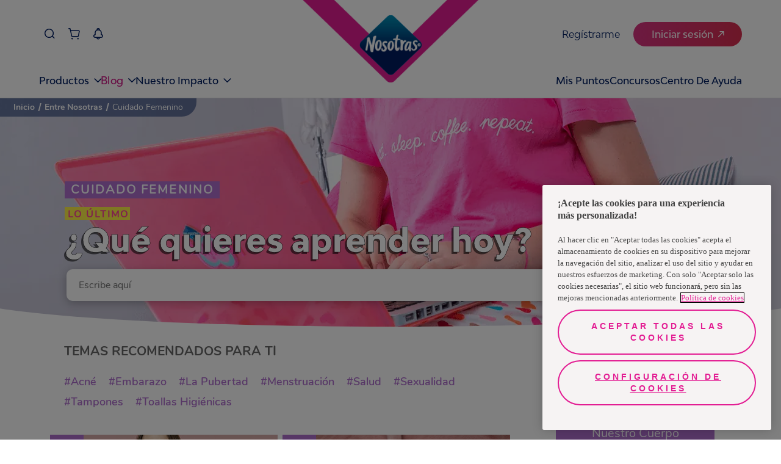

--- FILE ---
content_type: text/html
request_url: https://www.nosotrasonline.com.do/entre-nosotras/cuidado-femenino/
body_size: 108675
content:
<!DOCTYPE html><html lang="es-DO"><head><meta charSet="utf-8"/><meta http-equiv="x-ua-compatible" content="ie=edge"/><meta name="viewport" content="width=device-width, initial-scale=1, shrink-to-fit=no"/><script>(function(){
  // ----- Helpers inyectados desde tu código (fuente única) -----
  var normalizePathname = function normalizePathname(){var pathname=arguments.length>0&&arguments[0]!==undefined?arguments[0]:'/';var p=String(pathname||'/').split('#')[0].split('?')[0];if(!p.startsWith('/'))p="/".concat(p);if(p!=='/'&&!p.endsWith('/'))p+='/';return p;};
  var numericPageUid5   = function numericPageUid5(microPrefix,slug){var input="".concat(microPrefix,"::").concat(slug);var hash=Math.abs(hash53(input))%100000;return String(hash).padStart(5,'0');};
  var getPageType       = function getPageType(slug){if(slug==='/'||slug==='')return PAGE_TYPES.HOMEPAGE;if(slug==='/entre-nosotras/cuidado-femenino/')return PAGE_TYPES.ARTICLE_TOP_VIEW;if(slug==='/magazin/nuestro-mundo/')return PAGE_TYPES.ARTICLE_TOP_VIEW;if(slug.includes('/entre-nosotras/cuidado-femenino/'))return PAGE_TYPES.ARTICLE;if(slug.includes('/magazin/nuestro-mundo/'))return PAGE_TYPES.ARTICLE;if(slug==='/contactanos/')return PAGE_TYPES.CONTACT;if(slug.includes('/sostenibilidad'))return PAGE_TYPES.SUSTAINABILITY;return PAGE_TYPES.GENERIC;};
  var microPrefix       = "nol-portal-home";

  // ----- Ruta real + primer elemento en índice 0 -----
  var slug      = normalizePathname((window.location && window.location.pathname) || '/');
  var page_uid  = numericPageUid5(microPrefix, slug);
  var page_type = getPageType(slug);

  // Estructura interna + cola
  var _dl = [];
  var queue = [];            // cola de eventos no-boot (Page_View y demás)
  var gaReady = false;       // true al primer ['config', ...]

  function isArrayLike(o){ return o && typeof o === 'object' && Object.prototype.hasOwnProperty.call(o, '0'); }
  function isGABoot(o){ return isArrayLike(o) && (o[0] === 'js' || o[0] === 'config'); }

  // push original (sobre _dl)
  var _origPush = function(){ return Array.prototype.push.apply(_dl, arguments); };

  function flushQueue(){
    if (!gaReady) return;
    for (var i=0; i<queue.length; i++) _origPush(queue[i]);
    queue.length = 0;
  }

  // Wrapper: deja pasar SOLO js/config hasta gaReady
  function guardedPush(evt){
    try {
      if (isGABoot(evt)) {
        var r = _origPush(evt);
        if (evt[0] === 'config') { gaReady = true; flushQueue(); }
        return r;
      } else {
        if (!gaReady) { queue.push(evt); return _dl.length; }
        return _origPush(evt);
      }
    } catch (e) {
      return _origPush(evt);
    }
  }

  // Envuelve un array-like como dataLayer y garantiza nuestro push
  function wrapDL(arr){
    _dl = Array.isArray(arr) ? arr : [];
    // nuestro objeto va primero
    _dl.unshift({ page_uid: page_uid, page_type: page_type });
    _dl.push = guardedPush;
    return _dl;
  }

  // Trap para window.dataLayer: reenvuelve ante cualquier reasignación
  try {
    var _backing = wrapDL(window.dataLayer || []);
    Object.defineProperty(window, 'dataLayer', {
      configurable: true,
      get: function(){ return _backing; },
      set: function(v){ _backing = wrapDL(v || []); }
    });
  } catch (_) {
    window.dataLayer = wrapDL(window.dataLayer || []);
  }

  // Bandera para no duplicar el primer push en cliente
  window.__FIRST_PAIR_PUSHED_SLUG__ = slug;
})();</script><meta name="generator" content="Gatsby 5.16.0"/><meta data-react-helmet="true" name="description" content="Es el espacio para amplíes información sobre tu cuerpo, la pubertad, los cambios emocionales y físicos, la fertilidad, los anticonceptivos y más. Entra ya"/><meta data-react-helmet="true" property="image" content="https://images.ctfassets.net/o65uf8qogksw/3fvDiV2ALUK0WkBaJf29TK/b6987ebfda182ec0390a88c3fd20148c/cuidado-femenino-desktop.png"/><meta data-react-helmet="true" property="fb:app_id" content="554978031914420"/><meta data-react-helmet="true" property="og:title" content="Cuidado Femenino"/><meta data-react-helmet="true" property="og:description" content="Es el espacio para amplíes información sobre tu cuerpo, la pubertad, los cambios emocionales y físicos, la fertilidad, los anticonceptivos y más. Entra ya"/><meta data-react-helmet="true" property="og:image" content="https://images.ctfassets.net/o65uf8qogksw/3fvDiV2ALUK0WkBaJf29TK/b6987ebfda182ec0390a88c3fd20148c/cuidado-femenino-desktop.png"/><meta data-react-helmet="true" property="og:type" content="website"/><meta data-react-helmet="true" property="og:url" content="https://www.nosotrasonline.com.do/magazin/cuidado-femenino/"/><meta data-react-helmet="true" name="twitter:card" content="summary"/><meta data-react-helmet="true" name="twitter:creator" content="NosotrasOnline"/><meta data-react-helmet="true" name="twitter:title" content="Cuidado Femenino"/><meta data-react-helmet="true" name="twitter:description" content="Es el espacio para amplíes información sobre tu cuerpo, la pubertad, los cambios emocionales y físicos, la fertilidad, los anticonceptivos y más. Entra ya"/><meta data-react-helmet="true" name="twitter:image" content="https://images.ctfassets.net/o65uf8qogksw/3fvDiV2ALUK0WkBaJf29TK/b6987ebfda182ec0390a88c3fd20148c/cuidado-femenino-desktop.png"/><meta data-react-helmet="true" name="google-site-verification" content="A8cz6HQJrBlgzRhmt1ONcZ5nk9fKkID8XxccbbmI00o"/><meta name="theme-color" content="#FFFFFF"/><style data-href="/styles.7d3d6ceea08b0be9647c.css" data-identity="gatsby-global-css">@charset "UTF-8";.f-HomeContent{overflow:hidden}.f-HomeContent .f-background-gray{background-color:#f8f5f7;padding-top:60px}.f-HomeContent-double-section{align-items:center;display:flex;justify-content:center}.f-HomeContent-double-section-categoryone{padding:40px 0}@media(max-width:761px){.f-HomeContent-double-section{flex-direction:column}}.f-separator{display:block;height:30px;width:100%}.f-curve-effect{background:#ffedf6;display:block;height:50px;width:100%}.f-curve-effect.f-curve-effect-one{margin-bottom:-115px;position:relative}@media(max-width:1023px){.f-curve-effect.f-curve-effect-one{margin-bottom:0}}.f-curve-effect.f-curve-effect-one:after{background:url([data-uri]);background-size:contain;content:"";height:32px;left:20%;position:absolute;top:-10px;width:27px}.f-curve-effect.f-curve-effect-one-categoryone{margin-bottom:0}.f-curve-effect .f-curve-child-top{background:#fff;border-bottom-left-radius:85%;border-bottom-right-radius:85%;display:block;height:100%;width:100%}.f-curve-effect .f-curve-child-bottom{background:#fff;border-top-left-radius:85%;border-top-right-radius:85%;display:block;height:100%;width:100%}.f-curve-effect-your-keys{background:#ff409b;display:block}.f-curve-effect-your-keys.f-curve-effect-one{margin-bottom:-115px}.f-curve-effect-your-keys .f-curve-child-top-your-keys{background:#fff;border-bottom-left-radius:85%;border-bottom-right-radius:85%;display:block;height:100%;width:100%}.f-curve-effect-your-keys .f-curve-child-top-your-keys-categoryone{background:#ffedf6}.f-modal-content{align-items:center;border:0;border-radius:0;display:flex;height:100%;justify-content:center;left:0;overflow:hidden;padding:0;position:absolute;top:0;width:100%;z-index:10}.f-modal-overlay{background-color:rgba(0,0,0,.75);bottom:0;left:0;position:fixed;right:0;top:0;z-index:10}.container-modal-home{position:relative;z-index:11}.container-modal-home .m-close{background-color:#fff;border:0;border-radius:100%;color:#ff409b;font-size:30px;padding:0;position:absolute;right:0;top:-20px;width:40px;z-index:12}.container-modal-home .f-modal-content-link{position:relative}.container-modal-home .f-modal-content-link-video{color:#fff;display:block;font-family:Nunito-Regular;font-size:25px;padding:10px 20px;text-align:center}.container-modal-home .f-modal-content-link-video-url{background-color:#fff;border-radius:20px;color:#ff409b;padding:0 20px}.container-modal-home .f-modal-content-link .f-video iframe,.container-modal-home .f-modal-content-link .f-video video{aspect-ratio:16/9;display:block;height:auto!important;margin:0 auto;max-width:90%;width:750px!important}.container-modal-home .f-image-modal-home{width:100%}.f-edit-picture-container{align-items:center;background:#fff;box-sizing:border-box;display:flex;flex-direction:column;height:100%;min-height:100vh;opacity:0;padding:67px 60px 30px;position:absolute;right:0;top:0;transition:all .5s;width:0;z-index:3}@media(max-width:1023px){.f-edit-picture-container{padding:67px 30px 30px}}.f-edit-picture-container .f-title-edit-picture{color:#ff409b;display:block;font-family:BwModelica-ExtraBold;font-size:30px;margin-bottom:15px;text-align:center;white-space:nowrap}.f-edit-picture-container .f-subtitle-edit-picture{color:#ff409b;display:block;font-family:Nunito-Regular;font-size:14px;letter-spacing:1.4px;margin-bottom:20px;white-space:nowrap}.f-edit-picture-container .f-input-img-container{align-items:center;border:solid;border-color:#ffe0ef;border-radius:20px;border-style:dashed;display:flex;height:215px;justify-content:center;margin-bottom:25px;position:relative;width:100%}.f-edit-picture-container .f-input-img-container .f-img-label-error{bottom:-18px;color:red;font-family:Nunito-Regular;font-size:12px;position:absolute}.f-edit-picture-container .f-input-img-container .f-text-input-position{align-items:center;display:flex;flex-direction:column}.f-edit-picture-container .f-input-img-container .f-text-input-position .f-rotate-container{transform:rotate(-90deg);width:fit-content}.f-edit-picture-container .f-input-img-container .f-text-input-position .f-rotate-container .f-exit-icon{color:#ff409b;font-size:35px}.f-edit-picture-container .f-input-img-container .f-text-input-position .f-top-label{color:#797677;display:block;font-family:Nunito-Regular;font-size:15px;margin-top:20px;white-space:nowrap}.f-edit-picture-container .f-input-img-container .f-text-input-position .f-bottom-label{color:#ff409b;font-family:Nunito-Bold;font-size:15px;margin-top:10px;text-decoration:underline;white-space:nowrap}.f-edit-picture-container .f-input-img-container .f-input-file-box{cursor:pointer;height:100%;left:0;opacity:0;position:absolute;top:0;width:100%}.f-edit-picture-container .f-input-img-container .f-img-prev-container{border-radius:20px;display:flex;height:100%;justify-content:center;overflow:hidden;position:relative;width:100%}.f-edit-picture-container .f-input-img-container .f-img-prev-container .f-img-prev{height:100%;image-orientation:from-image}.f-edit-picture-container .f-input-img-container .f-img-prev-container .f-icon-clear-container{align-items:center;background:#ff409b;border-radius:30px;cursor:pointer;display:flex;height:20px;justify-content:center;position:absolute;right:13px;top:13px;width:20px}.f-edit-picture-container .f-input-img-container .f-img-prev-container .f-icon-clear-container .f-close-icon{color:#fff;font-size:10px;left:auto;position:relative;right:auto;top:auto}.f-edit-picture-container .f-avatars-container{margin-bottom:10px;margin-top:10px;position:relative;width:100%}.f-edit-picture-container .f-avatars-container .slick-next{right:-5%;top:50%;z-index:1}.f-edit-picture-container .f-avatars-container .slick-next.slick-disabled{opacity:0}.f-edit-picture-container .f-avatars-container .slick-next:before{color:#ff409b;content:"";font-family:icon-family;font-size:20px;font-weight:700;opacity:1}.f-edit-picture-container .f-avatars-container .slick-prev{left:-5%;top:50%;z-index:1}.f-edit-picture-container .f-avatars-container .slick-prev.slick-disabled{opacity:0}.f-edit-picture-container .f-avatars-container .slick-prev:before{color:#ff409b;content:"";font-family:icon-family;font-size:20px;font-weight:700;opacity:1}.f-edit-picture-container .f-avatars-container .f-avatar-section{align-items:center;display:flex;flex-wrap:wrap;justify-content:center;min-height:210px;transition:all .5s}.f-edit-picture-container .f-avatars-container .f-avatar-section .f-img-avatar-container{cursor:pointer;height:80px;margin:10px;position:relative;width:100%;width:80px}.f-edit-picture-container .f-avatars-container .f-avatar-section .f-img-avatar-container .f-img-avatar{border-radius:15px;height:100%;-webkit-user-select:none;-o-user-select:none;user-select:none}.f-edit-picture-container .f-avatars-container .f-avatar-section .f-img-avatar-container .f-check-container{align-items:center;background:#ff409b;border-radius:20px;bottom:-12px;color:#fff;display:flex;height:26px;justify-content:center;position:absolute;right:-10px;width:26px}.f-edit-picture-container .f-avatars-container .f-icon-container{color:#ff409b;cursor:pointer;position:absolute;right:-10px;top:50%;transform:rotate(180deg)}.f-edit-picture-container .f-avatars-container .right{left:-10px;transform:inherit}.f-edit-picture-container .f-buttons-container.disable{opacity:.5;pointer-events:none}.showing{opacity:1;width:100%}.f-input-wrapper .f-error-input{color:#ff409b;display:block;font-family:Nunito-Regular;font-size:12px;margin-top:5px}.f-input-wrapper .f-input-atom{-webkit-appearance:none;background:#fff;border:1px solid #d8d8d8;border-radius:15px;box-sizing:border-box;color:#707070;font-family:Nunito-Regular;font-size:15px;padding:11px 15px;width:100%}.f-input-wrapper .f-input-atom__label{color:#ff409b;display:block;font-family:Nunito-Regular;font-size:14px;min-height:2em}.f-input-wrapper .f-input-atom[type=checkbox]{background-color:#eee;border:none;height:15px;padding:0;position:relative;width:15px;z-index:1}.f-input-wrapper .f-input-atom[type=checkbox]:checked{background-color:#ff409b}.f-input-wrapper .f-input-atom[type=checkbox]:checked:after{border:solid #fff;border-width:0 2px 2px 0;content:"";height:6px;left:6px;position:absolute;top:3px;transform:rotate(45deg);width:2px}.f-input-wrapper .f-input-atom[type=radio]{background-color:#eee;border:none;height:15px;padding:0;position:relative;width:auto;width:15px;z-index:1}.f-input-wrapper .f-input-atom[type=radio]:checked{background-color:#eee}.f-input-wrapper .f-input-atom[type=radio]:checked:after{background:#ff409b;border-radius:50%;content:"";height:10px;left:calc(50% - 5px);position:absolute;top:calc(50% - 5px);width:10px}.f-input-wrapper .f-input-atom ::placeholder{color:#707070;opacity:1}.f-input-wrapper .f-input-atom :-ms-input-placeholder{color:#707070}.f-input-wrapper .f-input-atom ::-ms-input-placeholder{color:#707070}.f-select-wrapper{min-width:100px;position:relative}.f-select-wrapper .f-error-input{color:#ff409b;display:block;font-family:Nunito-Regular;font-size:12px;margin-top:5px}.f-select-wrapper .f-select-atom{-webkit-appearance:none;background:#fff;border:1px solid #d8d8d8;border-radius:15px;color:#707070;font-family:Nunito-Regular;font-size:15px;padding:11px 15px;width:100%}.f-select-wrapper .f-select-atom__label{color:#ff409b;display:block;font-family:Nunito-Regular;font-size:14px;min-height:2em}.f-select-wrapper .f-select-atom ::placeholder{color:#707070;opacity:1}.f-select-wrapper .f-select-atom :-ms-input-placeholder{color:#707070}.f-select-wrapper .f-select-atom ::-ms-input-placeholder{color:#707070}.f-select-wrapper .icon-select{color:#ff409b;font-size:12px;opacity:1;pointer-events:none;position:absolute}.f-select-wrapper .icon-select__without-label{right:30px;top:16px}@media(max-width:761px){.f-select-wrapper .icon-select__without-label{right:18px}}.f-select-wrapper .icon-select__with-label{right:30px;top:45px}@media(max-width:761px){.f-select-wrapper .icon-select__with-label{right:15px}}button{white-space:nowrap}.primary-pink{background:#ff409b;border:solid;border-radius:50px;border-width:0;color:#fff;font-size:20px;padding:14px 35px;transition:.2s}.primary-pink:hover{background:#de3d92}.secondary-pink{background:#fff;border:solid;border-color:#ff409b;border-radius:50px;border-width:2px;color:#ff409b;font-size:17px;padding:14px 35px;transition:.2s}.secondary-pink:hover{background:#ff409b;color:#fff}.tertiary-pink{background:#ffe3f1;border:solid;border-color:#ff409b;border-radius:50px;border-width:2px;color:#ff409b;font-size:17px;padding:14px 35px;transition:.2s}.tertiary-pink:hover{background:#ff409b;color:#fff}.fourth-pink{background:transparent;border:solid;border-color:#ff409b;border-radius:50px;border-width:2px;color:#ff409b;font-size:17px;padding:14px 35px;transition:.2s}.fourth-pink:hover{background:#ff409b;color:#fff}.new-dark-blue{background:#011e61;border:solid;border-color:#011e61;border-radius:50px;border-width:2px;color:#fff;font-size:20px;padding:10px 50px;position:relative;transition:.2s}.new-dark-blue .f-btn--title{position:relative;z-index:2}.new-dark-blue:after{background-image:url([data-uri]);background-position:top;background-repeat:no-repeat;color:red;content:"";height:100%;left:50%;opacity:0;position:absolute;top:0;transform:translate(-50%);transition:.1s ease-in;width:100%;z-index:1}.new-dark-blue:hover{background:#011e61}.new-dark-blue:hover:after{opacity:1}@media(max-width:1023px){.new-dark-blue{font-size:16px}}.new-dark-blue--shops{font-family:Nunito-Regular;font-size:30px;height:75px;width:90%}.new-primary-pink,.new-primary-pink--outline{background:#ef4d89;border:solid;border-color:#ef4d89;border-radius:50px;border-width:2px;color:#fff;font-size:20px;padding:10px 50px;position:relative;transition:.2s}.new-primary-pink .f-btn--title,.new-primary-pink--outline .f-btn--title{position:relative;z-index:2}.new-primary-pink--outline:after,.new-primary-pink:after{background-image:url([data-uri]);background-position:top;background-repeat:no-repeat;color:red;content:"";filter:brightness(2.5) opacity(.5);height:100%;left:50%;opacity:0;position:absolute;top:0;transform:translate(-50%);transition:.1s ease-in;width:100%;z-index:1}.new-primary-pink--outline:hover,.new-primary-pink:hover{background:#ef4d89}.new-primary-pink--outline:hover:after,.new-primary-pink:hover:after{opacity:1}@media(max-width:1023px){.new-primary-pink,.new-primary-pink--outline{font-size:16px}}.new-primary-pink--outline{background-color:#fff;color:#ed1878}.new-primary-pink--outline .f-btn--title{position:relative;z-index:2}.new-primary-pink--outline:after{background-image:url([data-uri]);background-position:top;background-repeat:no-repeat;color:red;content:"";filter:invert(40%) sepia(87%) saturate(7479%) hue-rotate(321deg) brightness(94%) contrast(97%) opacity(.5);height:100%;left:50%;opacity:0;position:absolute;top:0;transform:translate(-50%);transition:.1s ease-in;width:100%;z-index:1}.new-primary-pink--outline:hover{background:transparent}.new-primary-pink--outline:hover:after{opacity:1}.primary-blue{background:#22e0d8;border:solid;border-color:#22e0d8;border-radius:50px;border-width:2px;color:#fff;font-size:20px;padding:14px 35px;transition:.2s}.primary-blue:hover{background:#1bb7b1}.secondary-blue{background:#fff;border:solid;border-color:#0f6e6a;border-radius:50px;border-width:2px;color:#0f6e6a;font-size:20px;padding:14px 35px;transition:.2s}.secondary-blue.active,.secondary-blue:hover{background:#22e0d8;border-color:#22e0d8;color:#0f6e6a}.secondary-blue-alter{background:#ffedf6;border:solid;border-color:#00aca5;border-radius:50px;border-width:2px;color:#00aca5;font-size:17px;padding:14px 35px;transition:.2s}.secondary-blue-alter:hover{background:#22e0d8;border-color:#22e0d8;color:#00aca5}.white-button{background:#fff;border:solid;border-radius:50px;border-width:0;color:#ff409b;font-size:20px;padding:14px 35px;transition:.2s}.white-button:hover{color:#de3d92;font-family:Nunito-Bold}.short{padding:10px 50px}.fit{padding:10px 30px}.regular{font-family:Nunito-Regular;font-size:16px}.f-btn-login{width:170px}.modal-save-button{width:222px}.secondary-modal{border-color:#22e0d8;color:#22e0d8}.secondary-modal:hover{background:#22e0d8;color:#fff}.alter{color:#0f6e6a}.alter:hover{border-color:#1bb7b1;color:#fff}.short-login{padding:10px 24px}.competition-button{pointer-events:none}.f-proyect-v-button{background-color:#ed1878;color:#fff;font-family:BwModelica-Bold}.small{height:46px;padding:5px 20px}@media(max-width:1023px){.small{height:36px}}.btn-send-school-form{background:#d81890;border-radius:100px;border-width:0;box-sizing:border-box;color:#fff;display:block;font-size:18px;height:64px;margin:0 auto;opacity:.9;transition:.2s;width:320px}@media(max-width:1023px){.btn-send-school-form{font-size:14px;height:48px;width:85%}}.btn-send-school-form:hover{cursor:pointer;opacity:1}.btn-send-school-form--modal{background-color:#c52925;height:48px;width:325px}@media(max-width:1023px){.btn-send-school-form--modal{font-size:14px;height:32px;width:145px}}.btn-send-school-form--disabled{cursor:default!important;opacity:.5!important}.primary-blue-e-store{background:#001e62;border:solid;border-radius:50px;border-width:0;color:#fff;font-family:BwModelica-Medium;font-size:20px;padding:14px 35px;transition:.2s}.primary-blue-e-store:hover{opacity:.8}.secundary-blue-e-store{background:#fff;border:1px solid #3960b9!important;border-radius:50px;border-width:0;color:#3960b9;font-family:BwModelica-Medium;font-size:20px;padding:14px 35px;transition:.2s}.secundary-blue-e-store:hover{opacity:.8}.secundary-blue-e-store-alter{background:#3960b9;border:1px solid #3960b9!important;border-radius:50px;border-width:0;color:#fff;font-family:BwModelica-Medium;font-size:20px;padding:14px 35px;transition:.2s}.secundary-blue-e-store-alter:hover{opacity:.8}.tertiary-blue-e-store{background:#fff;border:1px solid #001e62!important;border-radius:50px;border-width:0;color:#001e62;font-family:BwModelica-Medium;font-size:20px;padding:14px 35px;transition:.2s}.tertiary-blue-e-store:hover{opacity:.8}.f-500-error{align-items:center;background:#ffedf6;display:flex;flex-direction:column;min-height:100vh;overflow:hidden;position:relative;width:100%}.f-500-error:after{background:url([data-uri]);content:"";height:1000px;left:0;pointer-events:none;position:absolute;top:0;width:100%}.f-500-error .f-error-img{margin-top:100px}.f-500-error .f-title-error{-webkit-text-stroke:.5px #000;color:#fff;font-family:BwModelica-ExtraBold;font-size:55px;margin-bottom:30px;margin-top:30px;text-shadow:-3px 3px 0 rgba(0,0,0,.56)}.f-500-error .f-description-error{color:#5a5858;font-family:Nunito-SemiBold;font-size:17px;line-height:22px;margin-bottom:10px;max-width:90%;text-align:center}.f-500-error .f-error-label{color:#707070;font-family:Nunito-Regular;font-size:16px;margin-bottom:30px;margin-top:20px}.f-upload-image{margin:auto;max-width:90%}.f-upload-image .f-modal__title{color:#ff409b;font-family:BwModelica-ExtraBold;font-size:38px;text-align:center}@media(max-width:761px){.f-upload-image .f-modal__title{font-size:32px}}.f-upload-image .f-modal__subtitle{color:#ff409b;font-family:Nunito-Regular;font-size:20px;margin:20px 0;text-align:center}.f-upload-image .f-modal__description{color:#5a5858;font-family:Nunito-Regular;font-size:18px;line-height:27px;margin-bottom:10px;text-align:center}@media(max-width:761px){.f-upload-image .f-modal__description{font-size:15px}}.f-upload-image .f-loader-container{display:flex;justify-content:center;margin:10px 0;width:100%}.f-upload-image .f-input-img-container{align-items:center;border:solid;border-color:#ffe0ef;border-radius:20px;border-style:dashed;display:flex;height:215px;justify-content:center;margin-bottom:25px;position:relative;width:100%}.f-upload-image .f-input-img-container .f-text-input-position{align-items:center;display:flex;flex-direction:column}.f-upload-image .f-input-img-container .f-text-input-position .f-rotate-container{transform:rotate(-90deg);width:fit-content}.f-upload-image .f-input-img-container .f-text-input-position .f-rotate-container .f-exit-icon{color:#ff409b;font-size:35px}.f-upload-image .f-input-img-container .f-text-input-position .f-top-label{color:#797677;display:block;font-family:Nunito-Regular;font-size:15px;margin-top:20px;white-space:nowrap}.f-upload-image .f-input-img-container .f-text-input-position .f-bottom-label{color:#ff409b;font-family:Nunito-Bold;font-size:15px;margin-top:10px;text-decoration:underline;white-space:nowrap}.f-upload-image .f-input-img-container .f-input-file-box{cursor:pointer;height:100%;left:0;opacity:0;position:absolute;top:0;width:100%}.f-upload-image .f-img-label-error{color:red;font-family:Nunito-Regular;font-size:12px}.f-upload-image .f-preview-container{display:flex;justify-content:space-around;margin:20px auto;max-width:70%}@media(max-width:761px){.f-upload-image .f-preview-container{max-width:90%}}.f-upload-image .f-preview-container .f-preview-document-container{align-items:center;display:flex;flex-direction:column}.f-upload-image .f-preview-container .f-preview-document-container .f-preview-document__description{color:#797677;font-family:Nunito-Regular;font-size:15px;margin-top:10px}@media(max-width:761px){.f-upload-image .f-preview-container .f-preview-document-container .f-preview-document__description{text-align:center}}.f-upload-image .f-preview-container .f-preview-document{border:1px solid #ff409b;border-radius:15px;height:60px;overflow:hidden;position:relative;width:120px}.f-upload-image .f-preview-container .f-preview-document__img{height:100%;object-fit:contain;width:100%}.f-upload-image .f-preview-container .f-preview-document .icon2-close{background-color:#ff409b;border:none;border-radius:50%;color:#fff;font-size:12px;padding:2px;position:absolute;right:7px;top:5px}.f-upload-image .f-buttons-container{display:flex;justify-content:space-around;margin-bottom:20px}.f-select-method-otp{margin:auto;max-width:80%}.f-select-method-otp .f-title-modal{color:#ff409b;font-family:BwModelica-ExtraBold;font-size:38px;text-align:center}@media(max-width:761px){.f-select-method-otp .f-title-modal{font-size:34px}}.f-select-method-otp .f-subtitle-modal{align-items:center;background:#22e0d8;color:#fff;display:flex;font-family:Nunito-Regular;font-size:17px;justify-content:center;letter-spacing:3px;line-height:23px;margin:15px auto 0;max-width:90%;padding:5px;text-align:center}.f-select-method-otp .f-description-modal{color:#5a5858;font-family:Nunito-Regular;font-size:17px;line-height:27px;margin-top:30px;text-align:center}@media(max-width:761px){.f-select-method-otp .f-description-modal{font-size:15px}}.f-select-method-otp .f-method-form{display:flex;margin-top:20px}.f-select-method-otp .f-method-form .f-radio:first-child{margin-right:20px}.f-select-method-otp .f-method-form .f-radio{display:flex}.f-select-method-otp .f-method-form .f-radio__label{cursor:pointer;font-family:Nunito-Light;font-size:16px;margin-left:5px}.f-select-method-otp .primary-pink{display:block;margin:30px auto}.f-parent-change-birthdate{margin:auto;max-width:80%}.f-parent-change-birthdate .f-title-modal{color:#ff409b;font-family:BwModelica-ExtraBold;font-size:38px;text-align:center}@media(max-width:761px){.f-parent-change-birthdate .f-title-modal{font-size:34px}}.f-parent-change-birthdate .f-description-modal{color:#5a5858;font-family:Nunito-Regular;font-size:17px;line-height:1.5em;margin-top:30px}@media(max-width:761px){.f-parent-change-birthdate .f-description-modal{font-size:15px}}.f-parent-change-birthdate .f-form-parent{margin:20px 0}.f-parent-change-birthdate .f-form-parent__parent{display:flex;flex-wrap:wrap;justify-content:space-between;margin-top:12px}.f-parent-change-birthdate .f-form-parent__parent .f-input-wrapper{flex-basis:49%}@media(max-width:761px){.f-parent-change-birthdate .f-form-parent__parent .f-input-wrapper{flex-basis:100%}}.f-parent-change-birthdate .f-form-parent__parent .f-select-wrapper{flex-basis:49%}@media(max-width:761px){.f-parent-change-birthdate .f-form-parent__parent .f-select-wrapper{flex-basis:100%;margin-top:12px}}.f-parent-change-birthdate .f-form-parent .f-form-contact__title{color:#ff409b;font-family:Nunito-Regular;font-size:14px;min-height:2em}.f-parent-change-birthdate .f-form-parent .f-form-footer{display:flex;flex-wrap:wrap;justify-content:space-between;margin-top:12px}.f-parent-change-birthdate .f-form-parent .f-form-footer .f-input-wrapper{flex-basis:49%}@media(max-width:761px){.f-parent-change-birthdate .f-form-parent .f-form-footer .f-input-wrapper{flex-basis:100%}.f-parent-change-birthdate .f-form-parent .f-form-footer .f-input-wrapper:first-child{margin-bottom:10px}}.f-parent-change-birthdate .f-form-parent .f-form-footer .f-input-wrapper .f-input-atom{width:100%}.f-parent-change-birthdate .f-form-parent .f-form-contact{display:flex}.f-parent-change-birthdate .f-form-parent .f-form-contact .f-form-contact-radio{display:flex;width:fit-content}.f-parent-change-birthdate .f-form-parent .f-form-contact .f-form-contact-radio:first-child{margin-right:20px}.f-parent-change-birthdate .f-form-parent .f-form-contact .f-form-contact-radio__label{cursor:pointer;font-family:Nunito-Light;font-size:16px;margin-left:5px}.f-parent-change-birthdate .f-form-parent .f-buttons-container{display:flex;justify-content:center;margin:20px 0}.f-otp-modal{margin:auto;max-width:80%}.f-otp-modal .f-title-modal{color:#ff409b;font-family:BwModelica-ExtraBold;font-size:38px;text-align:center}.f-otp-modal .f-subtitle-modal{align-items:center;background:#22e0d8;color:#fff;display:flex;font-family:Nunito-Regular;font-size:17px;justify-content:center;letter-spacing:3px;line-height:23px;margin:15px auto 0;max-width:90%;padding:5px;text-align:center}.f-otp-modal .f-description-modal{color:#5a5858;font-family:Nunito-Regular;font-size:17px;line-height:27px;margin-top:30px;text-align:center}@media(max-width:761px){.f-otp-modal .f-description-modal{font-size:15px}}.f-otp-modal .f-input-container{align-items:center;display:flex;flex-direction:column;justify-content:center;margin-top:30px}.f-otp-modal .f-input-container .f-input-indicator{color:#ff409b;font-family:Nunito-Regular;font-size:14px}.f-otp-modal .f-input-container .f-input-validation-container{margin-top:20px;position:relative;width:255px}.f-otp-modal .f-input-container .f-input-validation-container .f-verification-code-input{border:1px solid #a8a8a8;border-radius:10px;box-shadow:0 3px 15px rgba(0,0,0,.051);font-family:Nunito-Regular;font-size:15px;height:34px;margin:10px 0;padding-left:10px;width:100%}.f-otp-modal .f-input-container .f-input-validation-container .f-success-validation{border-color:#14c705;color:#14c705}.f-otp-modal .f-input-container .f-input-validation-container .f-error-validation{border-color:#ff0f0f;color:#ff0f0f}.f-otp-modal .f-input-container .f-input-validation-container .f-error-code{color:#ff0f0f;font-size:bold;position:absolute;right:0;top:22px}.f-otp-modal .f-input-container .f-input-validation-container .f-check-code{color:#14c705;position:absolute;right:0;top:22px}.f-otp-modal .f-input-container .f-code-error{color:#ff0f0f;font-family:Nunito-Regular;font-size:14px}.f-otp-modal .f-input-container .f-send-code{color:#797677;font-family:Nunito-Light;font-size:14px;padding-top:15px}.f-otp-modal .f-input-container .f-send-code-re{color:#ff409b;font-family:Nunito-Light;font-size:13px;margin-top:10px}.f-otp-modal .f-input-container .f-send-code .f-link-send-code{background:transparent;border:none;color:#ff409b;cursor:pointer;text-decoration:underline}.f-otp-modal .f-buttons-container{display:flex;justify-content:space-between;margin:40px 0 20px;width:100%}@media(max-width:761px){.f-otp-modal .f-buttons-container{flex-wrap:wrap;justify-content:center}.f-otp-modal .f-buttons-container .f-btn:first-child{margin-bottom:10px}}.f-curtain-modal-generic{align-items:center;backdrop-filter:blur(10px);-webkit-backdrop-filter:blur(10px);display:flex;height:100vh;justify-content:center;left:0;opacity:1;overflow:scroll;position:fixed;top:0;transition:1s;width:100%;z-index:10}@media(max-width:1023px){.f-curtain-modal-generic{background-color:rgba(248,188,205,.8)}}.f-curtain-modal-generic::-webkit-scrollbar{display:none}.f-curtain-modal-generic .f-modal-generic-container{align-items:center;align-self:baseline;background:#fff;border-radius:20px;box-shadow:0 3px 15px rgba(0,0,0,.161);display:flex;flex-direction:column;margin:auto;max-width:96%!important;min-height:230px;position:relative;-webkit-user-select:none;user-select:none;width:684px!important}@media(max-width:1023px){.f-curtain-modal-generic .f-modal-generic-container{border-radius:8px;box-shadow:0 3px 15px rgba(0,0,0,.161);margin:20px}}.f-curtain-modal-generic .f-modal-generic-container.bg-transparent{background:transparent;box-shadow:none}.f-curtain-modal-generic .f-modal-generic-container.bg-transparent:after{top:18px}.f-curtain-modal-generic .f-modal-generic-container .f-modal-info{align-items:center;display:flex;flex-direction:column;width:90%}@media(max-width:1023px){.f-curtain-modal-generic .f-modal-generic-container .f-modal-info{margin-top:25px}}.f-curtain-modal-generic .f-modal-generic-container .f-main-title-container{margin:auto;max-width:70%;padding:28px 0 10px;text-align:center}@media(max-width:761px){.f-curtain-modal-generic .f-modal-generic-container .f-main-title-container{max-width:80%}}.f-curtain-modal-generic .f-modal-generic-container .f-main-title-container .f-main-title{color:#ed1878;font-family:BwModelica-Bold;font-size:24px;line-height:1.5}@media(max-width:761px){.f-curtain-modal-generic .f-modal-generic-container .f-main-title-container .f-main-title{font-size:18px}}.f-curtain-modal-generic .f-modal-generic-container .f-sub-title-container-generic .f-sub-title{color:#011e61;font-family:BwModelica-Bold;font-size:14px;text-align:center;width:100%}@media(max-width:1023px){.f-curtain-modal-generic .f-modal-generic-container .f-sub-title-container-generic .f-sub-title{font-size:14px;line-height:28px;margin:auto;text-align:center;width:70%}}.f-curtain-modal-generic .f-modal-generic-container .f-sub-title-logo-container .f-sub-title{color:#011e61;font-family:BwModelica-Bold;font-size:14px;line-height:17px;text-align:center;text-transform:uppercase}@media(max-width:1023px){.f-curtain-modal-generic .f-modal-generic-container .f-sub-title-logo-container .f-sub-title{font-size:14px;line-height:17px;margin:auto;text-align:center}}.f-curtain-modal-generic .f-modal-generic-container .f-img-into-text{height:60px}@media(max-width:1023px){.f-curtain-modal-generic .f-modal-generic-container .f-img-into-text{height:50px}}.f-curtain-modal-generic .f-modal-generic-container .f-btn-container{margin-top:10px}.f-curtain-modal-generic .f-modal-generic-container .f-btn-container .f-btn-interaction-container{margin:10px 0 30px}.f-curtain-modal-generic .f-modal-generic-container .f-description-container{margin:10px 0 20px;max-width:90%;padding-left:5%;padding-right:5%;text-align:center}@media(max-width:1023px){.f-curtain-modal-generic .f-modal-generic-container .f-description-container{max-width:100%}}.f-curtain-modal-generic .f-modal-generic-container .f-description-container .f-description{color:#707070;font-family:BwModelica-Medium;font-size:14px;line-height:1.7}@media(max-width:761px){.f-curtain-modal-generic .f-modal-generic-container .f-description-container .f-description{font-size:15px;line-height:1.2}}.f-curtain-modal-generic .f-modal-generic-container .f-close-icon{color:#011e61;cursor:pointer;font-size:27px;font-weight:700;position:absolute;right:20px;top:20px}.f-no-blur{-webkit-backdrop-filter:brightness(40%);backdrop-filter:brightness(40%)}@media(max-width:1023px){.f-no-blur{align-items:center;background-color:unset;display:flex}}.f-no-blur .f-modal-generic-container{min-height:unset!important;width:500px!important}@media(max-width:1023px){.f-no-blur .f-modal-generic-container{margin:auto;max-width:90%!important}}.f-no-blur .f-close-icon{color:#001e62!important}.f-no-blur-background-pink .f-modal-generic-container{background-color:#ffebef}.f-no-blur-background-pink .f-close-icon{color:#242424!important}.f-curtain-modal-generic.modal--large .f-modal-generic-container{border-radius:24px;min-height:400px;top:50px;width:830px!important}@media(max-width:1023px){.f-curtain-modal-generic.modal--large .f-modal-generic-container{margin:50px 20px;min-height:350px}}.f-curtain-modal-generic.modal--large .f-modal-generic-container .f-close-icon{font-size:24px;right:25px;top:25px}@media(max-width:1023px){.f-curtain-modal-generic.modal--large .f-modal-generic-container .f-close-icon{right:18px;top:18px}}.f-curtain-modal-generic.modal--large .f-modal-generic-container .f-img-overflow{margin-top:-52px;max-width:300px;width:100%}.f-curtain-modal-generic.modal--large .f-modal-generic-container .f-main-title-container{margin:0;padding-bottom:12px;padding-top:24px}.f-curtain-modal-generic.modal--large .f-modal-generic-container .f-main-title{color:#d11a88;font-size:28px}@media(max-width:1023px){.f-curtain-modal-generic.modal--large .f-modal-generic-container .f-main-title{font-size:20px}}.f-curtain-modal-generic.modal--large .f-modal-generic-container .f-sub-title-container-generic{display:flex}.f-curtain-modal-generic.modal--large .f-modal-generic-container .f-sub-title-container-generic .f-sub-title{font-size:20px;line-height:1.5}@media(max-width:1023px){.f-curtain-modal-generic.modal--large .f-modal-generic-container .f-sub-title-container-generic .f-sub-title{font-size:16px}}.f-curtain-modal-generic.modal--large .f-modal-generic-container .f-description-container{margin-bottom:20px;margin-top:2px}.f-curtain-modal-generic.modal--large .f-modal-generic-container .f-description-container .f-description{color:#011e61;font-size:20px;line-height:1.5}@media(max-width:1023px){.f-curtain-modal-generic.modal--large .f-modal-generic-container .f-description-container .f-description{font-size:16px}}.f-curtain-modal-generic.modal--large .f-modal-generic-container .f-description-container .f-description b{font-family:BwModelica-Bold}.f-curtain-modal-generic.modal--large .f-modal-generic-container .f-btn-container{margin-top:0}.f-curtain-modal-generic.modal--large .f-modal-generic-container .f-btn-container .f-btn-interaction-container{margin:0 0 43px}.f-curtain-modal-generic.modal--large .f-modal-generic-container .f-btn-container .f-btn-interaction-container button>span{font-family:BwModelica-Medium;font-size:16px}.f-change-email{margin:auto;max-width:80%}.f-change-email .f-title-modal{color:#ff409b;font-family:BwModelica-ExtraBold;font-size:38px;text-align:center}.f-change-email .f-subtitle-modal{align-items:center;background:#22e0d8;color:#fff;display:flex;font-family:Nunito-Regular;font-size:17px;height:27px;justify-content:center;letter-spacing:3px;margin:15px auto 0;max-width:301px;text-align:center;width:90%}.f-change-email .f-description-modal{color:#5a5858;font-family:Nunito-Regular;font-size:17px;line-height:27px;margin-top:30px}@media(max-width:761px){.f-change-email .f-description-modal{font-size:15px}}.f-change-email .f-form-change-email{display:flex;justify-content:space-between;margin-top:30px}@media(max-width:761px){.f-change-email .f-form-change-email{flex-wrap:wrap}}.f-change-email .f-form-change-email .f-input-container{width:48%}@media(max-width:761px){.f-change-email .f-form-change-email .f-input-container{margin-bottom:10px;width:100%}}.f-change-email .f-form-change-email .f-input-container .f-input-indicator{color:#ff409b;font-family:Nunito-Regular;font-size:14px}.f-change-email .f-form-change-email .f-input-container .f-input{border:1px solid #a8a8a8;border-radius:10px;box-shadow:0 3px 15px rgba(0,0,0,.051);font-family:Nunito-Regular;font-size:15px;height:34px;margin:10px 0;padding-left:10px;width:100%}.f-change-email .f-form-change-email .f-input-container .f-input.f-error-validation{border-color:#ff0f0f;color:#ff0f0f}.f-change-email .f-form-change-email .f-input-container .f-error-code{color:#ff0f0f;font-family:Nunito-Regular;font-size:bold}.f-change-email .f-buttons-container{display:flex;justify-content:flex-end;margin:20px 0}.f-modal-change-email{min-height:230px;padding-top:30px;width:100%}.f-modal-change-email .f-close-icon{background-color:transparent;border:none}.f-modal-change-email .f-loader-container{display:flex;justify-content:center}.f-modal-change-email .f-modal-info{margin:auto}.f-info-otp-container{align-items:center;display:flex;flex-direction:column;min-height:100px;padding:30px 0;width:80%;z-index:5}.f-info-otp-container .f-title-modal{color:#ff409b;font-family:BwModelica-ExtraBold;font-size:38px;text-align:center}.f-info-otp-container .f-subtitle-modal{align-items:center;background:#22e0d8;color:#fff;display:flex;font-family:Nunito-Regular;font-size:17px;height:27px;justify-content:center;letter-spacing:3px;margin-top:15px;max-width:301px;text-align:center;width:90%}.f-info-otp-container .f-description-modal{color:#5a5858;font-family:Nunito-Regular;font-size:17px;line-height:27px;margin-top:30px}@media(max-width:761px){.f-info-otp-container .f-description-modal{font-size:15px}}.f-info-otp-container .f-radio-container{display:flex;margin-top:20px;width:100%}.f-info-otp-container .f-radio-container .f-radio-option{color:#5a5858;cursor:pointer;display:block;font-family:Nunito-Light;font-size:16px;padding-left:25px;padding-right:15px;position:relative;-webkit-user-select:none;user-select:none}@media(max-width:761px){.f-info-otp-container .f-radio-container .f-radio-option{left:21px;position:relative}}.f-info-otp-container .f-radio-container .f-radio-option input{cursor:pointer;height:100%;left:0;opacity:0;position:absolute;width:100%;z-index:2}.f-info-otp-container .f-radio-container .f-radio-option .checkmark{background-color:#fff;border:1px solid #989898;border-radius:50%;height:18px;left:0;position:absolute;top:-3px;width:18px}.f-info-otp-container .f-radio-container .f-radio-option .checkmark:after{content:"";display:none;position:absolute}.f-info-otp-container .f-radio-container .f-radio-option:hover input~.checkmark{background-color:#ccc}.f-info-otp-container .f-radio-container .f-radio-option input:checked~.checkmark{background-color:#fff}.f-info-otp-container .f-radio-container .f-radio-option input:checked~.checkmark:after{display:block}.f-info-otp-container .f-radio-container .f-radio-option .checkmark:after{background:#ff409b;border-radius:50%;height:10px;left:4px;top:4px;width:10px}.f-info-otp-container .f-cellphone-error{color:red;font-family:Nunito-Regular;margin-top:15px}.f-info-otp-container .f-button-container{margin-top:20px}.f-info-otp-container .f-button-container.disabled{opacity:.5;pointer-events:none}.f-info-otp-container .f-input-container{align-items:center;display:flex;flex-direction:column;justify-content:center;margin-top:30px}.f-info-otp-container .f-input-container .f-input-indicator{color:#ff409b;font-family:Nunito-Regular;font-size:14px}.f-info-otp-container .f-input-container .f-input-validation-container{position:relative;width:255px}.f-info-otp-container .f-input-container .f-input-validation-container .f-verification-code-input{border:1px solid #a8a8a8;border-radius:10px;box-shadow:0 3px 15px rgba(0,0,0,.051);font-family:Nunito-Regular;font-size:15px;height:34px;margin:10px 0;padding-left:10px;width:100%}.f-info-otp-container .f-input-container .f-input-validation-container .f-success-validation{border-color:#14c705;color:#14c705}.f-info-otp-container .f-input-container .f-input-validation-container .f-error-validation{border-color:#ff0f0f;color:#ff0f0f}.f-info-otp-container .f-input-container .f-input-validation-container .f-error-code{color:#ff0f0f;font-size:bold;position:absolute;right:0;top:22px}.f-info-otp-container .f-input-container .f-input-validation-container .f-check-code{color:#14c705;position:absolute;right:0;top:22px}.f-info-otp-container .f-input-container .f-code-error{color:#ff0f0f;font-family:Nunito-Regular;font-size:14px}.f-info-otp-container .f-input-container .f-send-code{color:#797677;font-family:Nunito-Light;font-size:14px;padding-top:15px}.f-info-otp-container .f-input-container .f-send-code-re{color:#ff409b;font-family:Nunito-Light;font-size:13px;margin-top:10px}.f-info-otp-container .f-input-container .f-send-code .f-link-send-code{color:#ff409b;cursor:pointer;text-decoration:underline}.f-info-otp-container .f-separator{background:url([data-uri]);display:block;height:13px;margin:20px 0 0;width:125%}.f-info-otp-container .f-buttons-container{display:flex;justify-content:space-around;white-space:nowrap;width:100%}@media(max-width:590px){.f-info-otp-container .f-buttons-container{align-items:center;flex-direction:column}}.disabled{opacity:.5;pointer-events:none}.f-change-address{z-index:20}.f-change-address-item{align-items:center;display:flex;flex-direction:row;justify-content:flex-start}@media(max-width:761px){.f-change-address-item{flex-direction:column;width:90%}}.f-change-address-item-title{color:#ff409b;font-family:BwModelica-ExtraBold;font-size:30px;margin-top:40px}@media(max-width:761px){.f-change-address-item-list{align-items:flex-start;flex-direction:row}}.f-change-address-item>div{display:flex;flex-direction:column;justify-content:flex-start;margin:10px 0;position:relative}@media(max-width:761px){.f-change-address-item>div{margin:10px 0;width:100%}}.f-change-address-item label{color:#ff409b;font-family:Nunito-Regular;font-size:14px;margin:10px 0}.f-change-address-item label span{color:#777475}.f-change-address-item ::placeholder{color:#707070;opacity:1}.f-change-address-item :-ms-input-placeholder{color:#707070}.f-change-address-item ::-ms-input-placeholder{color:#707070}.f-change-address-item input,.f-change-address-item select{-webkit-appearance:none;background:#fff;border:1px solid #d8d8d8;border-radius:10px;color:#707070;font-family:Nunito-Regular;font-size:15px;margin-bottom:4px;margin-right:20px;padding:11px 15px}@media(max-width:761px){.f-change-address-item input,.f-change-address-item select{margin-right:10px;width:90%}}.f-change-address-item input.f-error-value,.f-change-address-item select.f-error-value{border:1px solid #ff0f0f;color:#ff0f0f}.f-change-address-item input.f-error-value::placeholder,.f-change-address-item select.f-error-value::placeholder{color:#ff0f0f;opacity:1}.f-change-address-item input.f-error-value:-ms-input-placeholder,.f-change-address-item select.f-error-value:-ms-input-placeholder{color:#ff0f0f}.f-change-address-item input.f-error-value::-ms-input-placeholder,.f-change-address-item select.f-error-value::-ms-input-placeholder{color:#ff0f0f}.f-change-address-input-address-additional{width:565px}@media(max-width:761px){.f-change-address-input-address-additional{width:240px}}.f-change-address-copy{color:#777475}.f-change-address-copy,.f-error-code{font-family:Nunito-Regular;font-size:14px;line-height:20px}.f-error-code{color:#ff0f0f}.f-modal-change-birthdate{min-height:230px;padding-top:30px;width:100%}@media(max-width:761px){.f-modal-change-birthdate{padding-top:45px}}.f-modal-change-birthdate .f-close-icon{background-color:transparent;border:none}.f-modal-change-birthdate .f-confirm-parent{margin-top:20px}.f-modal-change-birthdate .f-confirm-parent__text{font-family:Nunito-ExtraBold;font-size:1.5em;margin:auto;max-width:400px;max-width:100%;overflow-wrap:anywhere;white-space:normal;word-break:break-word}@media(max-width:761px){.f-modal-change-birthdate .f-confirm-parent__text{font-size:1.2rem}}.f-modal-change-birthdate .f-modal-info{margin:auto}.f-modal-change-birthdate .f-modal-loading-fallback{align-items:center;display:flex;flex-direction:column;justify-content:center;min-height:400px;padding:40px 20px}.f-modal-change-birthdate .f-modal-loading-fallback p{color:#ff409b;font-family:Nunito-SemiBold;font-size:1.1rem;margin-top:16px}.f-modal-change-birthdate .f-loading-spinner{animation:spin 1s linear infinite;border:3px solid #f3f3f3;border-radius:50%;border-top-color:#ff409b;height:40px;width:40px}@keyframes spin{0%{transform:rotate(0deg)}to{transform:rotate(1turn)}}.f-curtain-modal-generic.modal-change-birthdate{height:auto;min-height:100dvh;overflow:hidden;overscroll-behavior:contain;touch-action:pan-y}.f-curtain-modal-generic.modal-change-birthdate .f-modal-scroll{-webkit-overflow-scrolling:touch;max-height:calc(100dvh - 32px);overflow-y:auto}.f-curtain-modal-generic.modal-change-birthdate .f-modal-generic-container{position:relative}.f-curtain-modal-generic.modal-change-birthdate .f-modal-generic-container .f-close-icon{left:auto!important;margin:0;position:absolute!important;right:16px!important;top:16px;transform:none;z-index:2}.f-curtain-modal-generic.modal-change-birthdate .f-modal-scroll .f-close-icon{position:absolute!important}.f-warnig-modal{margin:auto;max-width:80%}.f-warnig-modal__img{display:block;margin:0 auto 20px;max-width:100px;transform:rotate(30deg)}.f-warnig-modal__title{color:#ff409b;font-family:BwModelica-ExtraBold;font-size:38px;text-align:center}@media(max-width:761px){.f-warnig-modal__title{font-size:32px}}.f-warnig-modal__description{color:#5a5858;font-family:Nunito-Regular;font-size:17px;line-height:1.5em;margin-top:30px;text-align:center}@media(max-width:761px){.f-warnig-modal__description{font-size:15px}}.f-warnig-modal .f-button-container{display:flex;justify-content:space-around;margin:40px 0}@media(max-width:761px){.f-warnig-modal .f-button-container{align-items:center;flex-direction:column}.f-warnig-modal .f-button-container .f-btn:first-child{margin-bottom:10px}}.f-error-modal .f-modal-generic-container{align-items:center;display:flex;justify-content:center}.f-error-modal .f-modal-generic-container .f-main-title-container{max-width:90%}.f-error-modal .f-modal-generic-container .f-description-container{max-width:532px}.f-error-modal .f-modal-generic-container .f-btn-container{margin-top:20px!important}.f-content-404{background:#f9dcde;min-height:710px;position:relative}.f-content-404:before{background:url([data-uri]);content:"";height:100%;left:0;pointer-events:none;position:absolute;top:0;width:100%}.f-content-404 .f-fake{display:block;height:20px;width:100%}.f-content-404 .f-error-img{bottom:0;height:600px;position:absolute;right:40px}@media(max-width:1100px){.f-content-404 .f-error-img{display:none}}.f-content-404 .f-text-container{display:flex;flex-direction:column;margin:200px auto 0;min-height:500px;width:80%}.f-content-404 .f-text-container .f-alert{color:#ff409b;font-family:BwModelica-ExtraBold;font-size:81px}.f-content-404 .f-text-container .f-title{-webkit-text-stroke:.5px #000;color:#fff;font-family:BwModelica-ExtraBold;font-size:34px;margin-top:20px;text-shadow:-3px 3px 0 #000}.f-content-404 .f-text-container .f-description{color:#5a5858;font-family:Nunito-Regular;font-size:17px;line-height:22px;margin-top:20px}.f-content-404 .f-text-container .f-redirect{width:fit-content}.f-content-404 .f-text-container .f-redirect .f-button{background:#22e0d8;border:solid;border-color:#22e0d8;border-radius:50px;border-width:2px;color:#0f6e6a;font-size:20px;margin-top:20px;padding:10px 50px;transition:.2s;width:fit-content}.f-content-404 .f-text-container .f-redirect .f-button:hover{background:#0f6e6a;border-color:#0f6e6a;color:#fff}.f-curtain-modal{align-items:center;backdrop-filter:blur(30px);-webkit-backdrop-filter:blur(30px);background-color:rgba(249,128,206,.6);display:flex;height:100vh;justify-content:center;left:0;opacity:0;position:fixed;top:0;transition:1s;width:100%;z-index:1}.f-curtain-modal .f-modal-container{align-items:center;background:#fff;border-radius:30px;box-shadow:0 3px 15px rgba(0,0,0,.102);display:flex;flex-direction:column;justify-content:space-between;min-height:150px;padding:45px 30px 40px;position:relative;width:570px}.f-curtain-modal .f-modal-container:after{background:url([data-uri]);content:"";height:100px;left:-31px;position:absolute;top:-31px;width:110px}@media(max-width:695px){.f-curtain-modal .f-modal-container:after{opacity:0}.f-curtain-modal .f-modal-container{width:80%}}.f-curtain-modal .f-modal-container .f-icon-close-modal{color:#ff409b;cursor:pointer;font-size:20px;font-weight:700;position:absolute;right:30px;top:25px}.f-curtain-modal .f-modal-container .f-modal-title{color:#ff409b;font-family:BwModelica-ExtraBold;font-size:55px}.f-curtain-modal .f-modal-container .f-modal-description{color:#5a5858;display:block;font-family:Nunito-Regular;font-size:17px;line-height:25px;margin:30px 0 50px}.f-curtain-modal .f-modal-container .f-modal-buttons-container{display:flex;justify-content:space-around;width:100%}@media(max-width:695px){.f-curtain-modal .f-modal-container .f-modal-buttons-container{align-items:center;flex-direction:column}.f-curtain-modal .f-modal-container .f-modal-buttons-container .f-btn-login{margin-bottom:20px}}.active-modal{opacity:1}.hidden-modal{opacity:0}.close-button{align-items:center;background-color:#fff;border:1px solid;border-radius:50%;bottom:380px;color:#ff409b;cursor:pointer;display:flex;font-family:Nunito-Bold;height:25px;justify-content:center;position:fixed;right:4%;width:25px;z-index:9}.close-button:hover{background-color:#e9e9e9}.f-floating-button{background-size:cover;border-radius:50%;bottom:280px;box-sizing:border-box;cursor:pointer;height:150px;position:fixed;right:4%;transition:all .31s;width:150px;z-index:8}@media(max-width:1023px){.f-floating-button{height:130px;width:130px}}.f-floating-button:after,.f-floating-button:before{background-position:50%;background-repeat:no-repeat;background-size:cover;content:" ";height:100%;position:absolute;transition:all .3s;width:100%}.f-floating-button.--alternate-image:after,.f-floating-button:before{opacity:0}.f-floating-button.--alternate-image:before{opacity:1}.f-floating-button:hover:after,.f-floating-button:hover:before{filter:drop-shadow(0 0 12px rgba(0,0,0,.4));transform:scale(1.2);transition:all .31s}.f-breadcrum-position .f-breadcrumb-container{background:rgba(1,30,97,.5);border-bottom-right-radius:24px;color:#fff;display:flex;font-family:BwModelica-Bold;font-size:14px;padding:8px 22px;position:absolute;top:0;-webkit-user-select:none;user-select:none;z-index:2}@media(max-width:1023px){.f-breadcrum-position .f-breadcrumb-container{opacity:0}}.f-breadcrum-position .f-breadcrumb-container .f-breadcrumb-element .f-link-breadcrumb{color:#fff;font-family:Nunito-Bold;outline:none;text-decoration:none}.f-breadcrum-position .f-breadcrumb-container .f-breadcrumb-element .f-link-breadcrumb:hover{font-weight:700}.f-breadcrum-position .f-breadcrumb-container .f-current-site{font-family:Nunito-Regular}.f-breadcrum-position .f-breadcrumb-separator{margin:0 5px}.f-autopauta-fc{align-items:center;background:#fff;display:flex;flex-direction:column;justify-content:center;padding:20px 0;width:260px}@media(max-width:1023px){.f-autopauta-fc{background:#ffedf6;padding-bottom:50px;width:inherit}}.f-autopauta-fc .gatsby-image{margin:10px 0;max-width:230px;position:relative}.f-autopauta-fc-copy-fc{color:#5a5858;font-family:Nunito-Regular;font-size:16px;line-height:20px;margin:20px 0;padding:0 15px;text-align:center}@media(max-width:1023px){.f-autopauta-fc-copy-fc{max-width:260px}}.f-autopauta-fc-copy-fc .gatsby-image,.f-autopauta-fc-copy-fc img{margin:10px 0;max-width:230px;position:relative}.f-autopauta-fc-copy-fc-copy-fc{color:#5a5858;font-display:swap;font-family:Nunito-Regular;font-size:16px;line-height:20px;margin:20px 0;padding:0 15px;text-align:center}@media(max-width:1023px){.f-autopauta-fc-copy-fc-copy-fc{max-width:260px}}.f-category-menu-container-fc{border-radius:30px;overflow:hidden;position:absolute;right:0;z-index:1}@media(max-width:1023px){.f-category-menu-container-fc{bottom:15px;height:90px;right:5%;width:80px}}.f-category-menu-container-fc .f-top-filter-menu{position:relative;width:260px}.f-category-menu-container-fc .f-top-filter-menu:before{background:url([data-uri]);background-size:contain;bottom:-5px;content:"";height:5px;left:0;position:absolute;width:100%;z-index:1}.f-category-menu-container-fc .f-top-filter-menu .f-category-menu-list{-webkit-user-select:none;user-select:none}.f-category-menu-container-fc .f-top-filter-menu .f-category-menu-list .f-category-item{background-color:#af6ece;color:#fff;cursor:pointer;display:flex;font-size:20px;justify-content:center;padding:15px 0;position:relative}.f-category-menu-container-fc .f-top-filter-menu .f-category-menu-list .f-category-item .f-active-icon-flag{background-image:url([data-uri]);bottom:-4px;height:13px;left:72px;position:absolute;width:125px;z-index:1}.f-category-menu-container-fc .f-top-filter-menu .f-category-menu-list .f-category-item:after{background:url([data-uri]);bottom:0;content:"";height:5px;left:0;position:absolute;width:100%}.f-category-menu-container-fc .f-top-filter-menu .f-category-menu-list .f-category-item:last-child:after{display:none}.f-category-menu-container-fc .f-top-filter-menu .f-category-menu-list .f-category-item:before{background:url([data-uri]);bottom:-3px;content:"";height:12px;left:-11px;margin-left:32%;opacity:0;position:absolute;width:125px;z-index:1}.f-category-menu-container-fc .f-top-filter-menu .f-category-menu-list .f-category-item:hover:before{opacity:1}.f-category-menu-container-fc .f-top-filter-menu .f-category-menu-list .f-category-item .f-title-category{cursor:pointer;font-family:Nunito-Regular;font-size:20px;font-weight:100}.f-category-menu-container-fc .f-top-filter-menu .f-category-menu-list .f-category-item .active-category-bold{font-family:Nunito-Bold}.f-category-menu-container-fc-mobile{background:#af6ece;border-radius:30px;width:90%}.f-category-menu-container-fc-mobile .f-menu-category-activator{align-items:center;color:#fff;display:flex;height:50px;justify-content:space-between;overflow:hidden;width:100%}.f-category-menu-container-fc-mobile .f-menu-category-activator .f-activator-title{font-family:Nunito-Regular;margin-left:20px}.f-category-menu-container-fc-mobile .f-menu-category-activator .f-icon-activator{margin-right:20px}.f-article-audio__button a{font-family:Nunito-Bold;font-size:14px}.f-container-article-playList{position:absolute;right:0;top:720px;z-index:1}@media(max-width:1023px){.f-container-article-playList{position:relative;right:auto;top:auto}}.f-container-article-playList:before{background-image:url([data-uri]);background-repeat:no-repeat;background-size:100% 100%;content:"";height:42px;position:absolute;right:-12px;top:-10px;width:40px;z-index:2}@media(max-width:1023px){.f-container-article-playList:before{display:none}}.f-article-playList{background-color:#fff;border-radius:30px;box-shadow:0 3px 15px rgba(0,0,0,.051);overflow:hidden;position:relative;width:260px}@media(max-width:1023px){.f-article-playList{width:254px}}.f-article-playList__audio{margin:24px 24px 0;position:relative}@media(max-width:1023px){.f-article-playList__audio{margin:23px}}.f-article-playList__audio .rhap_progress-section{height:40px;position:relative}.f-article-playList__audio .rhap_progress-section .rhap_current-time{bottom:0;color:#777475;font-family:Nunito-Bold;font-size:12px;left:0;position:absolute;width:fit-content}.f-article-playList__audio .rhap_progress-section .rhap_total-time{bottom:0;color:#777475;font-family:Nunito-Bold;font-size:12px;position:absolute;right:0;width:fit-content}.f-article-playList__audio .rhap_progress-container{align-items:center;align-self:center;cursor:pointer;display:flex;flex:1 0 auto;height:20px;-webkit-user-select:none;user-select:none}.f-article-playList__audio .rhap_progress-container:focus:not(:focus-visible){outline:0}.f-article-playList__audio .rhap_progress-bar{background-color:#aaa7a8;border-radius:2px;box-sizing:border-box;height:5px;position:relative;width:100%;z-index:0}.f-article-playList__audio .rhap_progress-bar-show-download{background-color:#aaa7a8}.f-article-playList__audio .rhap_progress-indicator{background:#ff409b;border-radius:50px;box-shadow:0 0 5px rgba(255,64,155,.5);box-sizing:border-box;height:20px;margin-left:-10px;opacity:.9;position:absolute;top:-8px;width:20px;z-index:2}.f-article-playList__audio .rhap_volume-controls{display:flex;flex:1 0 auto;justify-content:flex-start;left:-12px;position:absolute;top:-10px}.f-article-playList__audio .rhap_volume-button{background:transparent;border:none;color:#d8a8ef;flex:0 0 26px;font-size:26px;height:26px;margin-right:16px;width:26px}.f-article-playList__audio .rhap_volume-container{align-items:center;display:flex;flex:1 1 auto;flex:0 1 100px;-webkit-user-select:none;user-select:none}.f-article-playList__audio .rhap_volume-container:hover .rhap_volume-bar{display:block!important}.f-article-playList__audio .rhap_volume-bar-area{align-items:center;cursor:pointer;display:flex;height:14px;width:50px}.f-article-playList__audio .rhap_volume-bar-area:focus:not(:focus-visible){outline:0}.f-article-playList__audio .rhap_volume-bar{background:#aaa7a8;border-radius:2px;box-sizing:border-box;display:none;height:4px;position:relative;width:100%}.f-article-playList__audio .rhap_volume-bar .rhap_volume-indicator{background:#d8a8ef;border-radius:50px;box-shadow:0 0 5px rgba(216,168,239,.5);box-sizing:border-box;height:15px;margin-left:-10px;opacity:.9;position:absolute;top:-6px;width:15px;z-index:2}.f-article-playList__audio .rhap_additional-controls{display:none}.f-article-playList__audio .rhap_main-controls{align-items:center;display:flex;gap:12px;justify-content:center;margin-top:10px}@media(max-width:1023px){.f-article-playList__audio .rhap_main-controls{margin-bottom:0}}.f-article-playList__audio .rhap_main-controls .rhap_repeat-button{color:#ff409b;font-size:26px;height:26px;margin-right:6px;width:26px}.f-article-playList__audio .rhap_main-controls .rhap_main-controls{align-items:center;display:flex;flex:0 1 auto;justify-content:center}.f-article-playList__audio .rhap_main-controls .rhap_main-controls-button{border:2px solid #ff409b!important;border-radius:50%;color:#ff409b;font-size:23px;height:32px;margin:0 3px;width:32px}.f-article-playList__audio .rhap_main-controls .rhap_play-pause-button{border:none!important;font-size:54px;height:54px;width:54px}.f-article-playList__audio .rhap_main-controls .rhap_button-clear{align-items:center;background-color:transparent;border:none;cursor:pointer;display:flex;justify-content:center;overflow:hidden;padding:0}.f-article-playList__audio .rhap_main-controls .rhap_button-clear:hover{opacity:.9;transition-duration:.2s}.f-article-playList__audio .rhap_main-controls .rhap_button-clear:active{opacity:.95}.f-article-playList__audio .rhap_main-controls .rhap_button-clear:focus:not(:focus-visible){outline:0}.f-article-playList__audio-info{align-content:center;display:flex;flex-direction:column;gap:4px;justify-content:center;margin-bottom:18px;text-align:center}.f-article-playList__audio-info img{border-radius:50px;height:72px;margin:0 auto;object-fit:cover;width:72px}.f-article-playList__audio-info h3{color:#ff409b;font-family:Nunito-ExtraBold;font-size:20px;text-decoration:underline}.f-article-playList__audio-info p{color:#675c60;font-family:Nunito-ExtraBold;font-size:14px}.f-article-playList__audio-info p span{color:#939393;font-family:Nunito-Italic;font-size:14px}.f-article-playList__lista{margin-top:18px;padding:0 24px 24px;position:relative}.f-article-playList__lista:after{background-image:url([data-uri]);background-repeat:no-repeat;background-size:100% 100%;content:"";height:10px;left:0;position:absolute;top:-12px;width:100%}@media(max-width:1023px){.f-article-playList__lista:after{display:none}.f-article-playList__lista{display:table-column-group}}.f-article-playList__lista-titleFilter{color:#675c60;font-family:Nunito-ExtraBold;font-size:14px}.f-article-playList__lista-filter{display:flex;gap:8px;margin-bottom:18px;margin-top:12px}.f-article-playList__lista-filter--date,.f-article-playList__lista-filter--reproductions{border:2px solid #22e0d8;border-radius:28px;font-family:Nunito-ExtraBold;font-size:12px;padding:4px 12px;width:min-content}.f-article-playList__lista-filter--date{background-color:#22e0d8;color:#12807b}.f-article-playList__lista-filter--reproductions{background-color:transparent;color:#22e0d8}.f-article-playList__lista-listPodcast{max-height:200px;min-height:40px;overflow-y:auto}.f-article-playList__lista-listPodcast::-webkit-scrollbar{width:3px}.f-article-playList__lista-listPodcast::-webkit-scrollbar-track{background:#af6ece;border-radius:2px}.f-article-playList__lista-listPodcast::-webkit-scrollbar-thumb{border-radius:2px}.f-article-playList__lista-listPodcast-audio{align-items:center;cursor:pointer;display:flex;justify-content:space-between;margin-bottom:10px;padding:0 5px}.f-article-playList__lista-listPodcast-audio--info{align-items:center;display:flex;gap:8px}.f-article-playList__lista-listPodcast-audio--numberPodcast{color:#7d7d7d;font-family:Nunito-Bold;font-size:16px}.f-article-playList__lista-listPodcast-audio--titlePodcast{display:flex;flex-direction:column;gap:2px}.f-article-playList__lista-listPodcast-audio--titlePodcast h3{color:#ff409b;font-family:Nunito-Bold;font-size:14px;text-decoration:underline}.f-article-playList__lista-listPodcast-audio--titlePodcast p{color:#777475;font-family:Nunito-Bold;font-size:12px}.f-article-playList__lista-listPodcast-audio--titlePodcast p span{color:#939393;font-family:Nunito-Regular;font-size:12px}.f-article-playList__lista-listPodcast-audio button{align-items:center;background-color:#ff409b;border:none;border-radius:50%;display:flex;height:24px;justify-content:center;width:24px}.f-article-playList__lista-listPodcast-audio button img{height:75%;width:75%}.f-article-playList__Mobile{background:#ffedf6;display:flex;justify-content:center;padding:50px 0}.f-input-search-container-fc{align-items:center;border-radius:10px;box-shadow:0 3px 15px rgba(0,0,0,.271);display:flex;justify-content:center;position:absolute;width:100%}.f-input-search-container-fc ul{background:#ececec;border-bottom-left-radius:25px;border-bottom-right-radius:25px;left:0;overflow:hidden;position:absolute;top:90%;width:100%;z-index:2}.f-input-search-container-fc ul li{font-family:Nunito-Regular;padding:10px}@media(max-width:1023px){.f-input-search-container-fc{bottom:0;box-shadow:none;left:0;position:relative;width:9%}}.f-input-search-container-fc .f-icon-clean-input{border:solid;border-width:0 1px 0 0;color:#c2c2c2;cursor:pointer;font-size:25px;font-weight:700;padding:0 10px;position:absolute;right:53px}@media(max-width:1023px){.f-input-search-container-fc .f-icon-clean-input{color:#6f6f6f}}.f-input-search-container-fc .f-icon-search-input{color:#898989;cursor:pointer;font-size:22px;font-weight:700;position:absolute;right:20px}@media(max-width:1023px){.f-input-search-container-fc .f-icon-search-input{position:relative;right:-3px}}.f-input-search-container-fc .icon-search-active{height:0;opacity:0;width:0}.f-input-search-container-fc .icon-clean-active{border-width:0;right:5px}@media(max-width:1023px){.f-input-search-container-fc{width:0}}.f-input-search-container-fc .f-input-search{border:solid;border-radius:10px;border-width:0;font-family:Nunito-Regular;height:50px;padding-left:20px;width:100%}.f-input-search-container-fc .padding-mod{padding-left:0}.f-header-container-fc{position:relative}.f-header-container-fc .f-header-content-section-fc{animation:appear 1s ease-out;border-bottom-left-radius:62% 17%;border-bottom-right-radius:62% 17%;display:flex;justify-content:center;margin:0 -5%;min-height:375px;overflow:hidden;position:relative;-webkit-user-select:none;user-select:none}@media(max-width:1023px){.f-header-container-fc .f-header-content-section-fc{min-height:auto}.f-header-container-fc .f-header-content-section-fc-img{height:370px}}.f-header-container-fc .f-header-content-section-fc .f-main-title{background:#af6ece;bottom:210px;color:#fff;font-family:Nunito-Regular;font-size:20px;left:100px;letter-spacing:2.1px;margin-left:5%;padding:4px 10px;position:absolute;text-transform:uppercase}@media(max-width:1023px){.f-header-container-fc .f-header-content-section-fc .f-main-title{bottom:140px;font-size:20px;left:20px}}.f-header-container-fc .f-header-content-section-fc .f-category-title{background:#fff146;bottom:175px;color:#ff409b;font-family:Nunito-Regular;font-size:16px;font-weight:700;left:100px;letter-spacing:2px;margin-left:5%;padding:4px 2px 1px 5px;position:absolute;text-transform:uppercase}@media(max-width:1023px){.f-header-container-fc .f-header-content-section-fc .f-category-title{bottom:105px;font-size:20px;left:20px}}.f-header-container-fc .f-header-content-section-fc .f-title-header{-webkit-text-stroke:.5px #000;bottom:115px;color:#fff;font-family:BwModelica-ExtraBold;font-size:53px;left:100px;margin-left:5%;position:absolute;text-shadow:-3px 3px 0 rgba(0,0,0,.561)}.f-header-container-fc .f-search-component-container{align-items:center;border-radius:10px;bottom:68px;box-shadow:0 3px 15px rgba(0,0,0,.271);display:flex;justify-content:center;position:absolute;width:100%}@media(max-width:1023px){.f-header-container-fc .f-search-component-container{bottom:0;box-shadow:none;position:relative;width:9%}}.f-header-container-fc .f-global-container-mobile .margin-box{margin:0 auto;max-width:1300px;position:relative;width:83%}@media(max-width:1023px){.f-header-container-fc .f-global-container-mobile{background:#fff;border-top-left-radius:30px;border-top-right-radius:30px;margin:-50px auto 0;padding:21px;position:relative;width:83%}.f-header-container-fc .f-global-container-mobile .margin-box{display:flex;justify-content:space-between;width:100%}.f-header-container-fc .f-global-container-mobile .margin-box .menu-search-search-active{transition:.2s;width:100%}.f-header-container-fc .f-global-container-mobile .margin-box .menu-search-search-inactive{opacity:0;transition:.2s;width:0}}.f-colapse-menu-category{background:#af6ece}.f-category-item{background-color:#af6ece}.f-card-fc{align-items:center;animation:appear 1s ease-out;display:flex;flex-direction:column;flex-wrap:wrap;justify-content:center;margin:20px .5%;position:relative;text-decoration:none;width:373px}.f-card-fc,.f-card-fc:focus{outline:none}@media(max-width:1200px){.f-card-fc{margin:20px 4%;width:285px}}@media(max-width:1023px){.f-card-fc{margin:15px 4%}}@media(max-width:695px){.f-card-fc{width:90%}}.f-card-fc-imgarticle{width:100%}.f-card-fc-typeIcon{align-items:center;background:#af6ece;border-bottom-right-radius:15px;display:flex;height:55px;justify-content:center;left:0;position:absolute;top:0;width:55px}.f-card-fc-typeIcon span{color:#fff;font-size:35px}.f-card-fc-thirditem .f-card-fc-typeIcon{display:none}@media(max-width:695px){.f-card-fc-thirditem .f-card-fc-typeIcon{display:flex}}.f-card-fc-info{align-items:flex-start;background:#fff;border-radius:15px;box-shadow:0 -1px 5px 0 rgba(0,0,0,.1);display:flex;flex-direction:column;justify-content:flex-start;margin-top:-25px;max-width:300px;min-height:200px;padding:20px;position:relative}@media(max-width:1023px){.f-card-fc-info{max-width:230px}}@media(max-width:600px){.f-card-fc-info{min-height:inherit}}@media(max-width:695px){.f-card-fc-info{max-width:inherit;width:90%}}.f-card-fc-info:focus{outline:none}.f-card-fc-info-interaction{align-items:center;background:#af6ece;border-top-left-radius:30px;border-top-right-radius:30px;color:#fff;display:flex;font-size:22px;height:45px;justify-content:space-around;padding:0 15px;position:absolute;right:15px;top:-45px;width:70px}.f-card-fc-info-interaction .f-icon-heart{font-size:19px}.f-card-fc-info-user-img{margin-right:5px;width:20px}.f-card-fc-info-user-name{color:#675c60;font-family:Nunito-ExtraBold;font-size:15px}@media(max-width:1023px){.f-card-fc-info-user-name{font-size:13px}}.f-card-fc-info-user-date{color:#707070;font-family:Nunito-SemiBold;font-size:14px;position:absolute;right:18px;top:20px}@media(max-width:1023px){.f-card-fc-info-user-date{font-size:13px}}.f-card-fc-info-user .icon-check-2{background:#ff409b;border-radius:100px;color:#fff;font-size:6px;margin:5px;padding:2px;position:relative;top:-2px}.f-card-fc-info-category{background:#fff146;color:#ff409b;font-family:Nunito-Bold;font-size:12px;letter-spacing:1.5px;margin:15px 0 10px;padding:2px 5px;text-transform:uppercase}.f-card-fc-info-description{-webkit-line-clamp:3;-webkit-box-orient:vertical;color:#707070;display:-webkit-box;font-family:Nunito-Regular;font-size:16px;line-height:20px;overflow:hidden;text-overflow:ellipsis}.f-card-fc-info h3{color:#af6ece;font-family:Nunito-Bold;font-size:18px;font-weight:inherit;margin-bottom:20px;max-width:250px;outline:none;text-decoration:underline}@media(min-width:720px){.f-card-fc-thirditem{width:740px}.f-card-fc-thirditem .f-card-fc-imgarticle{display:none}.f-card-fc-thirditem .f-card-fc-info{margin-top:0;max-width:inherit;min-height:inherit;width:570px}.f-card-fc-thirditem .f-card-fc-info h3{max-width:inherit}.f-card-fc-thirditem .f-card-fc-info-user-date{margin-left:10px;position:relative;right:inherit;top:inherit}.f-card-fc-thirditem .f-card-fc-info-interaction{border-bottom-left-radius:30px;border-bottom-right-radius:30px;border-top-left-radius:0;border-top-right-radius:0;top:0}}@media(min-width:1200px){.f-card-fc-thirditem .f-card-fc-info{width:715px}}.f-sectionhashtag{margin:30px auto 10px;width:750px}@media(max-width:1200px){.f-sectionhashtag{width:600px}}@media(max-width:960px){.f-sectionhashtag{max-width:600px;width:100%}}.f-sectionhashtag-copy{color:#666;font-family:Nunito-Bold;font-size:21px;margin-bottom:30px}@media(max-width:960px){.f-sectionhashtag-copy{font-size:17px;margin:0 20px 20px}}.f-sectionhashtag-tags{align-items:center;display:flex;flex-wrap:wrap;justify-content:flex-start;transition:all 1.5s}@media(max-width:1023px){.f-sectionhashtag-tags{flex-wrap:inherit;overflow:scroll;padding-left:500px;white-space:nowrap}}@media(max-width:960px){.f-sectionhashtag-tags{margin:0 20px}}.f-sectionhashtag-tags-tag{color:#af6ece;cursor:pointer;font-family:Nunito-SemiBold;font-size:18px;margin-bottom:15px;margin-right:20px;transition:.2s;-webkit-user-select:none;user-select:none}.f-sectionhashtag-tags-tag:hover{color:#ff409b;font-family:Nunito-Bold}@media(max-width:960px){.f-sectionhashtag-tags-tag:hover{color:#af6ece;font-family:Nunito-SemiBold}}.f-sectionhashtag-tags-tag-active{color:#ff409b;font-size:22px}.f-decorationbackground-fc{background:#ffedf6;border-top-left-radius:62% 6%;border-top-right-radius:62% 6%;height:100%;left:0;margin:0 -5%;position:absolute;top:230px;width:113%}@media(max-width:1023px){.f-decorationbackground-fc{border-top-left-radius:20% 1%;border-top-right-radius:20% 1%}}.f-sectioncardarticles-fc{max-width:100%;padding-bottom:200px;position:relative}@media(max-width:1023px){.f-sectioncardarticles-fc{padding-bottom:0}}.f-sectioncardarticles-fc-articles-fc{align-items:center;display:flex;flex-direction:column;flex-wrap:wrap;justify-content:center;max-width:75%;position:relative}@media(max-width:1200px){.f-sectioncardarticles-fc-articles-fc{max-width:66%}}@media(max-width:1023px){.f-sectioncardarticles-fc-articles-fc{max-width:100%}}.f-sectioncardarticles-fc-articles-fc-content-fc{align-items:flex-start;display:flex;flex-wrap:wrap;justify-content:flex-start;position:relative;width:805px}@media(max-width:1200px){.f-sectioncardarticles-fc-articles-fc-content-fc{max-width:680px;width:100%}}@media(max-width:761px){.f-sectioncardarticles-fc-articles-fc-content-fc{justify-content:center}}.f-sectioncardarticles-fc-articles-fc-content-fc-more-fc{color:#ff409b;cursor:pointer;font-family:Nunito-SemiBold;font-size:18px;margin-top:15px;text-decoration:underline}.f-sectioncardarticles-fc-articles-fc-content-fc-more-fc:hover{font-family:Nunito-Bold}@media(max-width:1023px){.f-sectioncardarticles-fc-articles-fc-content-fc-more-fc{color:#1cc4bd}}.f-element-not-found-fc{color:#9b9b9b;font-family:Nunito-SemiBold;font-size:20px;margin:50px auto}.f-female-care-fc{min-height:1060px;overflow:hidden;position:relative}.f-article-content-img{border-top-left-radius:30px;margin-bottom:15px;max-width:100%;object-fit:contain!important}.f-rich-text-container{width:100%}.f-rich-text-container h1,.f-rich-text-container h2,.f-rich-text-container h3,.f-rich-text-container h4,.f-rich-text-container h5,.f-rich-text-container h6{color:#de3d92;font-family:BwModelica-Bold;margin-bottom:20px}.f-rich-text-container h1 b,.f-rich-text-container h2 b,.f-rich-text-container h3 b,.f-rich-text-container h4 b,.f-rich-text-container h5 b,.f-rich-text-container h6 b{font-family:BwModelica-Bold!important}.f-rich-text-container h1 i,.f-rich-text-container h2 i,.f-rich-text-container h3 i,.f-rich-text-container h4 i,.f-rich-text-container h5 i,.f-rich-text-container h6 i{font-family:Nunito-BoldItalic;font-weight:700}.f-rich-text-container h1{font-size:25px;letter-spacing:-.7px;line-height:40px}@media(min-width:1023px){.f-rich-text-container h1{font-size:35px}}.f-rich-text-container h2{font-size:20px;letter-spacing:0;line-height:30px}@media(min-width:1023px){.f-rich-text-container h2{font-size:30px}}.f-rich-text-container h3{font-size:18px;letter-spacing:0;line-height:20px}@media(min-width:1023px){.f-rich-text-container h3{font-size:28px}}.f-rich-text-container h4{font-size:16px;letter-spacing:0;line-height:20px}@media(min-width:1023px){.f-rich-text-container h4{font-size:26px}}.f-rich-text-container h5{font-size:14px;letter-spacing:0;line-height:20px}@media(min-width:1023px){.f-rich-text-container h5{font-size:24px}}.f-rich-text-container h6{font-size:12px;letter-spacing:0;line-height:20px}@media(min-width:1023px){.f-rich-text-container h6{font-size:22px}}.f-rich-text-container p{color:#707070;font-family:Nunito-Regular;font-size:16px;font-weight:400;letter-spacing:0;line-height:28px;margin-bottom:15px}@media(min-width:1023px){.f-rich-text-container p{font-size:18px}}.f-rich-text-container i{font-family:Nunito-BoldItalic}.f-rich-text-container b{font-family:Nunito-Bold}.f-rich-text-container ol,.f-rich-text-container ul{padding-left:20px}.f-rich-text-container ol p,.f-rich-text-container ul p{margin-left:20px}.f-rich-text-container ol b,.f-rich-text-container ul b{color:#de3d92}.f-rich-text-container ul li{position:relative}.f-rich-text-container ul li:before{background-repeat:no-repeat;content:"";height:22px;left:-12px;position:absolute;top:3px;width:22px}.f-rich-text-container ol{color:#de3d92;font-weight:700;list-style-type:decimal}.f-rich-text-container a{color:#de3d92;display:unset;text-decoration:underline;white-space:pre-wrap}.f-rich-text-container hr{border-color:#434041;margin:20px 0}.f-rich-text-container img{margin:30px 0;max-width:100%}.f-data-policy{color:#777475;font-family:BwModelica-Medium;font-size:14px;height:70px;line-height:20px;margin:20px 0 40px;overflow-wrap:break-word;overflow-x:hidden;overflow-y:auto;scrollbar-color:#00209c rgba(0,32,156,0);scrollbar-width:thin;text-align:left;word-break:break-word}.f-data-policy::-webkit-scrollbar{-webkit-appearance:none}.f-data-policy::-webkit-scrollbar:vertical{width:6px}.f-data-policy::-webkit-scrollbar-button,.f-data-policy::-webkit-scrollbar-button:increment{display:none}.f-data-policy::-webkit-scrollbar:horizontal{height:10px}.f-data-policy::-webkit-scrollbar-thumb{background-color:#ed1878;border:2px solid #ed1878;border-radius:20px}.f-data-policy::-webkit-scrollbar-track{background-color:#eaeaea;border-radius:6px}.f-data-policy p{margin-bottom:10px}.f-data-policy p a{color:#ed1878;position:relative;text-decoration:underline}.f-select-birthdate{margin:auto;max-width:90%}.f-select-birthdate .f-title-modal{color:#ff409b;font-family:BwModelica-ExtraBold;font-size:38px;text-align:center}@media(max-width:761px){.f-select-birthdate .f-title-modal{font-size:34px}}.f-select-birthdate .f-select-birthdate__subtitle{color:#ff409b;font-family:Nunito-Regular;font-size:14px;margin:20px 0}.f-select-birthdate .f-form-birthdate .f-form-date{display:flex;justify-content:space-between;width:100%}.f-select-birthdate .f-form-birthdate .f-form-date .f-input-wrapper{flex-basis:31%}@media(max-width:761px){.f-select-birthdate .f-form-birthdate .f-form-date .f-input-wrapper{flex-basis:25%}}.f-select-birthdate .f-form-birthdate .f-form-date .f-select-wrapper{flex-basis:31%}@media(max-width:761px){.f-select-birthdate .f-form-birthdate .f-form-date .f-select-wrapper{flex-basis:45%}}.f-select-birthdate .f-form-birthdate .f-form-error-generic{color:#ff409b;font-family:Nunito-Regular;font-size:12px;margin-top:5px}.f-select-birthdate .f-form-birthdate .f-terms-container{margin-top:40px}.f-select-birthdate .f-form-birthdate .f-terms-container .f-terms{margin-bottom:40px}@media(max-width:761px){.f-select-birthdate .f-form-birthdate .f-terms-container .f-terms{margin-bottom:30px}}.f-select-birthdate .f-form-birthdate .f-terms-container .f-terms div{display:flex}.f-select-birthdate .f-form-birthdate .f-terms-container .f-terms div .f-terms__label{color:#ff409b;font-family:Nunito-Light;font-size:14px;margin-left:10px;text-decoration:underline}.f-select-birthdate .f-form-birthdate .f-terms-container .f-terms .f-error-input{color:#ff409b;display:block;font-family:Nunito-Regular;font-size:12px;margin-top:5px}.f-select-birthdate .f-form-birthdate .f-buttons-containter{display:flex;justify-content:space-around;margin-bottom:20px;width:100%}.f-footer{background:url([data-uri]) #f8f5f7 no-repeat 50%;position:relative;z-index:2}.f-footer .f-footer-container{justify-content:space-between;margin:0 auto;padding:30px 0;width:90%}.f-footer .f-footer-container,.f-footer .f-footer-container .f-right-footer-section{align-items:center;display:flex}.f-footer .f-footer-container .f-right-footer-section .f-footer-sub-section{margin-left:30px}.f-footer .f-footer-container .f-right-footer-section .f-btn-footer-social{color:#fff;display:flex;font-size:20px}.f-footer .f-footer-container .f-right-footer-section .f-btn-footer-social .f-icon-tiktok{background:url([data-uri]);background-size:contain}.f-footer .f-footer-container .f-right-footer-section .f-btn-footer-social .f-icon-facebook{background:url([data-uri]);background-size:contain}.f-footer .f-footer-container .f-right-footer-section .f-btn-footer-social .f-icon-instagram{background:url([data-uri]);background-size:contain}.f-footer .f-footer-container .f-right-footer-section .f-btn-footer-social .f-icon-youtube{background:url([data-uri]);background-size:contain}.f-footer .f-footer-container .f-right-footer-section .f-btn-footer-social .f-icon-spotify{background:url([data-uri]);background-size:contain}.f-footer .f-footer-container .f-right-footer-section .f-btn-footer-social .f-footer-icon{background-color:#fff;border-radius:30px;cursor:pointer;display:block;height:25px;margin-left:30px;width:25px}.f-footer .f-footer-container .f-right-footer-section .f-btn-footer-social a{color:#fff;text-decoration:none}.f-footer .f-footer-container .f-right-footer-section .f-footer-country{align-items:center;color:#011e61;cursor:pointer;display:flex;height:25px;justify-content:space-around;position:relative;width:150px}.f-footer .f-footer-container .f-right-footer-section .f-footer-country label{cursor:pointer;font-family:BwModelica-Bold;font-size:14px}.f-footer .f-footer-container .f-left-footer-section .f-left-redirect-footer{color:#011e61;cursor:pointer;font-family:BwModelica-Bold;margin-right:21px;text-decoration:underline}@media(max-width:1023px){.f-footer .f-footer-container{align-items:center;display:flex;flex-direction:column-reverse;justify-content:flex-end;margin:0 auto;width:90%}.f-footer .f-footer-container .f-right-footer-section{align-items:center;display:flex;flex-direction:column;height:70px;justify-content:space-around}.f-footer .f-footer-container .f-right-footer-section .f-btn-footer-social{display:flex;justify-content:space-between;margin:20px 0;width:182px}.f-footer .f-footer-container .f-right-footer-section .f-btn-footer-social .f-footer-icon{background-color:#fff;border-radius:30px;display:block;height:25px;margin-left:0;width:25px}}@media(max-width:1023px)and (max-width:600px){.f-footer .f-footer-container .f-right-footer-section .f-btn-footer-social{margin:5px 0}}@media(max-width:1023px){.f-footer .f-footer-container .f-right-footer-section .f-footer-sub-section{margin-left:0}}@media(max-width:1023px)and (max-width:600px){.f-footer .f-footer-container .f-right-footer-section{height:60px}}@media(max-width:1023px){.f-footer .f-footer-container .f-left-footer-section{align-items:center;display:flex;flex-direction:column;flex-wrap:wrap;max-width:415px;width:100%}.f-footer .f-footer-container .f-left-footer-section .f-left-redirect-footer{margin-right:0;margin-top:15px}}@media(max-width:1023px)and (max-width:600px){.f-footer .f-footer-container .f-left-footer-section .f-left-redirect-footer{margin-top:5px}.f-footer .f-footer-container .f-left-footer-section{height:40%;justify-content:center}}@media(max-width:1023px){.f-footer{background-position:top;background-size:contain;height:220px}}@media(max-width:1023px)and (max-width:600px){.f-footer{height:160px;padding:3px 0 35px}}.f-footer__disclaimer{background-color:#fff}.f-footer__disclaimer-content{align-items:center;box-sizing:border-box;color:#011e61;display:flex;font-family:BwModelica-Regular;font-size:1rem;gap:26px 16px;line-height:1.2;margin:0 auto;padding:38px 0;text-align:left;width:90%}@media(max-width:1023px){.f-footer__disclaimer-content{flex-wrap:wrap;font-size:.75rem;padding:31px 0 95px}}.f-footer__disclaimer-content div[data-gatsby-image-wrapper]{max-width:163px;width:100%}.f-footer__disclaimer-content div[data-gatsby-image-wrapper] img{object-fit:contain!important}@media(max-width:1023px){.f-footer__disclaimer-content div[data-gatsby-image-wrapper]{max-width:103px}}.f-footer__disclaimer-content a,.f-footer__disclaimer-content b{font-family:BwModelica-Bold}.f-footer__disclaimer-content a{text-decoration:underline}.f-effect-mobile .f-hidden-options{background:#fff 0 0 no-repeat padding-box;box-shadow:0 -3px 6px rgba(0,0,0,.161);color:gray;opacity:1;padding:10px;position:absolute;right:0;top:-90px;width:100%}.f-effect-mobile .f-hidden-options .f-icon-close{color:#011e61;cursor:pointer;font-size:25px;font-weight:700;position:absolute;right:23px;top:10px}.f-effect-mobile .f-hidden-options .f-countries-list{display:flex;justify-content:space-around;padding:0 70px}.f-effect-mobile .f-hidden-options .f-countries-list .f-country-item{align-items:center;cursor:pointer;display:flex;height:50px;justify-content:space-between;padding:10px}@media(max-width:1023px){.f-effect-mobile .f-hidden-options .f-countries-list .f-country-item{justify-content:flex-start}}.f-effect-mobile .f-hidden-options .f-countries-list .f-country-item label{color:#011e61;font-family:BwModelica-Regular;font-size:12px}@media(max-width:1023px){.f-effect-mobile .f-hidden-options .f-countries-list .f-country-item label{margin-left:20px}}.f-effect-mobile .f-hidden-options .f-countries-list .f-country-item .f-flag-icon{margin-right:5px;max-width:28px}@media(max-width:1024px){.f-effect-mobile{align-items:center;-webkit-backdrop-filter:blur(10px);backdrop-filter:blur(10px);display:flex;height:100vh;justify-content:center;left:0;overflow:scroll;position:fixed;top:0;width:100%;z-index:10}.f-effect-mobile::-webkit-scrollbar{display:none}.f-effect-mobile .f-hidden-options{border-radius:8px;bottom:0;overflow:auto;position:relative;width:90%}.f-effect-mobile .f-hidden-options .f-countries-list{flex-direction:column;padding:0 10px}.f-effect-mobile .f-hidden-options .f-countries-list .f-country-item{flex-direction:row;height:0;padding:25px}}.f-rotate-colapse{transform:rotate(180deg);transition:.2s}.f-form-container{margin-bottom:30px;margin-top:20px;width:84%}@media(max-width:1023px){.f-form-container{width:100%}}.f-form-container .f-group-input{align-items:flex-start;display:flex;flex-direction:column;margin-bottom:14px;width:100%}.f-form-container .f-group-input .f-label-form{color:#011e61;font-family:BwModelica-Bold;font-size:12px;line-height:25px;margin-left:20px}.f-form-container .f-group-input .f-error-form{color:#ba0646;font-family:BwModelica-Regular;font-size:12px;font-style:italic;height:20px;margin-bottom:10px;width:100%}.f-form-container .f-group-input .f-input-container{position:relative;width:100%}.f-form-container .f-group-input .f-input-container .f-input{-webkit-appearance:none;border:1px solid #d6d2d4;border-radius:15px;box-shadow:0 3px 15px rgba(0,0,0,.051);box-sizing:border-box;height:45px;margin:5px 0 3px;padding-left:15px;width:100%}.f-form-container .f-group-input .f-input-container .f-icon-see{cursor:pointer;position:absolute;right:25px;top:50%;transform:translateY(-50%);width:25px}.f-form-container .f-group-input .f-input-container .f-error-input{border-color:#ba0646}.f-form-container .f-group-input .f-input-error-label{color:#ba0646;display:block;font-family:BwModelica-Medium;font-size:14px;height:11px}.f-form-container .f-label-form-description{color:#707070;font-family:BwModelica-Medium;font-size:14px;line-height:17px}.f-form-container .f-step-register-form-item-seguritypw{display:flex;margin:10px 0;position:relative;width:100%}.f-form-container .f-step-register-form-item-seguritypw span{background:#675c60;display:block;height:7px;margin:2px 0;width:29%}.f-form-container .f-step-register-form-item-seguritypw span:first-child{background:#675c60;border-bottom-left-radius:15px;border-top-left-radius:15px}.f-form-container .f-step-register-form-item-seguritypw span:first-child.active{background:#ff4073}.f-form-container .f-step-register-form-item-seguritypw span:nth-child(2){background:#bfbfbf}.f-form-container .f-step-register-form-item-seguritypw span:nth-child(2).active{background:#face55}.f-form-container .f-step-register-form-item-seguritypw span:nth-child(3){background:#bfbfbf;border-bottom-right-radius:15px;border-top-right-radius:15px}.f-form-container .f-step-register-form-item-seguritypw span:nth-child(3).active{background:#c8e818}.f-form-container .f-step-register-form-item-seguritypw p{color:#675c60;font-family:Nunito-Light;font-size:14px;margin-left:10px}.f-button-action-container{cursor:pointer;margin-bottom:50px;position:relative}.f-button-action-container .f-btn-disabled-mask{background:#fff;cursor:default;height:100%;left:0;opacity:.3;position:absolute;top:0;width:100%}.f-input-error-label{color:red;display:block;font-size:11px;height:11px}.f-notification-popup{align-items:center;backdrop-filter:blur(15px);-webkit-backdrop-filter:blur(15px);background:hsla(0,0%,100%,.851);border-radius:20px;box-shadow:0 3px 16px rgba(0,0,0,.051);display:flex;height:88px;opacity:0;overflow:hidden;position:fixed;right:-300px;top:100px;transition:all .5s;width:300px;z-index:10}@media(max-width:1023px){.f-notification-popup{bottom:-10px;left:50%;margin-left:-150px;right:auto;top:auto}}.f-notification-popup.showing-popup{opacity:1;right:10px}@media(max-width:1023px){.f-notification-popup.showing-popup{bottom:78px;left:50%;margin-left:-150px;right:auto;top:auto}}.f-notification-popup .f-notification-icon-container{align-items:center;border:solid;border-color:#fff;border-radius:50px;border-width:1px;display:flex;height:60px;justify-content:center;margin-left:15px;min-width:60px;overflow:hidden;width:60px}.f-notification-popup .f-notification-icon-container .f-notification-icon{height:100%}.f-notification-popup .f-notification-info-container{display:flex;flex-direction:column;margin-left:10px;margin-right:15px;width:100%}.f-notification-popup .f-notification-info-container .f-notification-title{-webkit-line-clamp:3;-webkit-box-orient:vertical;color:#666;display:-webkit-box;font-family:Nunito-Bold;font-size:14px;line-height:17px;margin-bottom:5px;overflow:hidden;text-overflow:ellipsis}.f-notification-popup .f-notification-info-container .f-notification-title .f-icon{background:#ff409b;border-radius:30px;color:#fff;font-size:9px;margin-bottom:640px;margin-left:5px;padding:2px}.f-notification-popup .f-notification-info-container .f-notification-title .f-notification-description{color:#666;font-family:Nunito-Regular;font-size:14px;margin-left:5px;max-width:100%}.f-notification-popup .f-notification-info-container .f-notification-time{color:#888;font-family:Nunito-Italic;font-size:12px}.f-dropdown-menu-full{animation:slideDown .2s ease-out forwards;background:#fff;border-top:1px solid #e0e0e0;cursor:auto;left:0;position:fixed;right:0;top:160px;transform-origin:top;transition:top .2s ease;width:100vw;z-index:999}@keyframes slideDown{0%{opacity:0;transform:translateY(-10px)}to{opacity:1;transform:translateY(0)}}.f-dropdown-menu-full.f-dropdown-scrolled{top:55px}.f-dropdown-menu-full .f-dropdown-content{box-sizing:border-box;display:flex;flex-wrap:nowrap;gap:53px;justify-content:flex-start;margin:0 auto;max-width:1440px;overflow-x:auto;overflow-y:hidden;padding:40px 0;scrollbar-width:none;width:90%}.f-dropdown-menu-full .f-dropdown-content::-webkit-scrollbar{height:0}.f-list-sub-menu-container-mobile{align-items:flex-start;color:#011e61;display:flex;flex-direction:column;font-family:BwModelica-Regular;font-size:18px;margin:0;padding:0;text-align:left;width:100%}.f-close-colapse{height:100vh;left:0;position:fixed;top:0;width:100%}.f-sub-menu{padding:0;position:relative;width:max-content;z-index:10}.f-sub-menu .f-v-confident{background-color:#c61f67;color:#f8f5f7;font-family:BwModelica-Bold;font-size:16px;left:-25px;padding:8px 0;position:relative;text-align:center;top:-23px;width:calc(100% + 50px)}.f-sub-menu .f-sub-menu-title{color:#001e62;cursor:pointer;font-family:BwModelica-Medium;font-size:16px;font-weight:inherit;margin-bottom:25px;position:relative;transition:.1s ease-in}.f-sub-menu .f-sub-menu-title:hover{color:#d11a88}.f-sub-menu ul{display:flex;flex-direction:column;gap:12px;list-style:none;margin:0;padding:0}.f-sub-menu .f-section-item{align-items:center;color:#001e62;cursor:pointer;display:flex;font-family:BwModelica-Regular;font-size:16px;height:24px;margin-bottom:0;transition:color .15s ease-in,font-family 0ms}.f-sub-menu .f-section-item:hover{color:#d11a88}.f-sub-menu-title-mobile{margin-top:16px;width:100%}.f-sub-menu-title-mobile .f-text-title{align-items:center;color:#011e61;cursor:pointer;display:flex;font-family:BwModelica-Medium;font-size:16px;justify-content:space-between;margin-bottom:14px;position:relative}.f-sub-menu-title-mobile .f-icon-colapse{color:#011e61;font-size:16px;font-weight:700;transition:transform .3s ease}.f-list-section-item-mobile{align-items:flex-start;display:flex;flex-direction:column;gap:14px;margin:10px 0 0;padding:0;width:100%}.f-list-section-item-mobile .f-section-item-mobile{align-items:center;box-sizing:border-box;color:#011e61;cursor:pointer;display:flex;font-family:BwModelica-Regular;font-size:16px;height:32px}.f-help-button{-webkit-font-smoothing:subpixel-antialiased;height:46px;z-index:9}.f-help-button.--fixed{bottom:70px!important;position:fixed;right:24px}@media(max-width:1023px){.f-help-button.--fixed{bottom:100px!important;right:12px}}.f-help-button button{background-color:#001e62;border:none;border-radius:24px;box-sizing:border-box;color:#fff;font-family:BwModelicaSS01-Bold;font-size:12px;height:40px;padding-right:30px;position:relative;white-space:normal;width:127px}@media(min-width:1023px){.f-help-button button{font-size:14px;padding-right:40px;width:208px}}.f-help-button button.--icon:before{content:"";height:16px;-webkit-mask-repeat:no-repeat;mask-repeat:no-repeat;-webkit-mask-size:contain;mask-size:contain;position:absolute;right:10px;top:50%;transform:translateY(-50%);width:16px}@media(min-width:1023px){.f-help-button button.--icon:before{height:24px;right:20px;width:24px}}.f-help-button button.--blue{background-color:#001e62;color:#fff}.f-help-button button.--blue:before{background-color:#fff}.f-help-button button.--blue.--open{background-color:#1a3572}.f-help-button button.--blue.--link:hover{background-color:#ccd2e0;color:#001e62}.f-help-button button.--blue.--link:hover:before{background-color:#001e62}.f-help-button button.--white{background-color:#fff;color:#001e62;font-family:BwModelica-Medium}.f-help-button button.--white:before{background-color:#001e62}.f-help-button button.--white:hover{background-color:#ccd2e0;color:#001e62}.f-help-button button.--white:hover:before{background-color:#001e62}.f-help-button button.--icon-callcenter:before{-webkit-mask-image:url([data-uri]);mask-image:url([data-uri])}.f-help-button button.--icon-close:before{-webkit-mask-image:url([data-uri]);mask-image:url([data-uri])}.f-help-button button.--icon-whatsapp:before{-webkit-mask-image:url([data-uri]);mask-image:url([data-uri])}.f-help-button button.--icon-question:before{-webkit-mask-image:url([data-uri]);mask-image:url([data-uri])}.f-help-button button.--icon-consultorios:before{-webkit-mask-image:url([data-uri]);mask-image:url([data-uri])}.f-help-button button.--icon-facebook-messenger:before{-webkit-mask-image:url([data-uri]);mask-image:url([data-uri])}.f-help-button__list{align-items:center;bottom:60px;display:flex;flex-direction:column-reverse;gap:10px;justify-content:flex-end;position:absolute}.f-help-button__list button{animation:AnimateFadeIn .3s both;opacity:0}.f-help-button__list button:nth-child(2){animation-delay:.1s}.f-help-button__list button:nth-child(3){animation-delay:.2s}@keyframes AnimateFadeIn{0%{opacity:0;transform:translateY(100px)}to{opacity:1;transform:translateY(0)}}.f-help-button-backdrop{background-color:rgba(36,36,36,.502);display:flex;height:100%;left:0;position:fixed;top:0;width:100%;z-index:10}.f-nav-loading{align-items:center;display:flex;justify-content:center;min-height:50px}.f-nav-submenus-wrapper{align-items:center;display:flex;height:55px;justify-content:space-between;margin:0 auto;max-width:1440px;position:relative;width:90%}.f-nav-submenus-left,.f-nav-submenus-right{align-items:center;display:flex;gap:60px;height:100%;list-style:none;margin:0;padding:0}.f-nav-submenus-left li,.f-nav-submenus-right li{white-space:nowrap}.f-nav-submenus-left .f-nav-submenu-dropdown,.f-nav-submenus-right .f-nav-submenu-dropdown{align-items:center;display:flex;height:100%;position:relative;-webkit-user-select:none;user-select:none}.f-nav-submenus-left .f-nav-submenu-dropdown .f-icon-drop,.f-nav-submenus-right .f-nav-submenu-dropdown .f-icon-drop{color:#001e62;font-size:12px;font-weight:700;margin-left:8px;transition:transform .3s ease,color .3s ease}.f-nav-submenus-left .f-nav-submenu-dropdown .f-icon-drop.f-dropdown-open,.f-nav-submenus-right .f-nav-submenu-dropdown .f-icon-drop.f-dropdown-open{color:#d11a88;transform:scaleY(-1)}.f-nav-submenus-left .f-nav-submenu-dropdown label,.f-nav-submenus-right .f-nav-submenu-dropdown label{align-items:center;color:#011e61;display:flex;font-family:BwModelica-Medium;font-size:16px;height:100%;max-height:24px;position:relative;text-transform:capitalize;transition:transform .2s ease}.f-nav-submenus-left .f-nav-submenu-dropdown label:hover,.f-nav-submenus-right .f-nav-submenu-dropdown label:hover{color:#d11a88;cursor:pointer}.f-nav-submenus-left .f-nav-submenu-dropdown label:hover .f-icon-drop,.f-nav-submenus-right .f-nav-submenu-dropdown label:hover .f-icon-drop{color:#d11a88}.f-nav-submenus-left .f-nav-submenu-dropdown label.label-open,.f-nav-submenus-right .f-nav-submenu-dropdown label.label-open{color:#d11a88;transform:scale(1.03)}.f-nav-submenus-left .f-nav-submenu-dropdown .active,.f-nav-submenus-right .f-nav-submenu-dropdown .active{color:#d11a88;cursor:pointer;position:relative;transform:scale(1.03)}.f-nav-submenus-mobile{animation:animation-focus .6s ease-out;-webkit-backdrop-filter:blur(2px);backdrop-filter:blur(2px);background-color:rgba(0,0,0,.4);bottom:0;height:100%;left:0;position:fixed;top:0;width:100%;z-index:10}.f-nav-submenus-mobile .f-menus-mobile{animation:animation-slide-left .2s linear;bottom:0;display:flex;flex-direction:column;height:100%;left:0;max-width:344px;padding-top:104px;position:absolute;top:0;transition:2s;width:100%}.f-nav-submenus-mobile .f-menus-mobile .f-logo-mobile{height:64px;left:50%;object-fit:contain;position:absolute;top:0;transform:translateX(-50%);width:172px;z-index:10}.f-nav-submenus-mobile .f-menus-mobile .f-back-to-menu{align-items:center;background:none;border:none;color:#011e61;cursor:pointer;display:flex;font-family:BwModelica-Regular;font-size:16px;gap:8px;left:24px;padding:0;position:absolute;top:30px;z-index:11}.f-nav-submenus-mobile .f-menus-mobile .f-back-to-menu .f-icon-back{flex-shrink:0;font-size:18px;font-weight:700}.f-nav-submenus-mobile .f-menus-mobile .f-back-to-menu .f-breadcrumb-text{max-width:75px;overflow:hidden;text-align:start;text-overflow:ellipsis;white-space:nowrap}@media(min-width:365px){.f-nav-submenus-mobile .f-menus-mobile .f-back-to-menu .f-breadcrumb-text{max-width:95px}}.f-nav-submenus-mobile .f-menus-mobile .f-nav-group-mobile::-webkit-scrollbar{width:0}.f-nav-submenus-mobile .f-menus-mobile .f-nav-group-mobile{animation:animation-fade-in .15s ease-in;animation-delay:.25s;animation-fill-mode:backwards;display:flex;flex-direction:column;height:auto;justify-content:center;margin-bottom:80px;overflow-x:hidden;overflow-y:hidden;position:relative;right:0;scrollbar-width:none;width:100%}.f-nav-submenus-mobile .f-menus-mobile .f-nav-group-mobile .f-nav-list-menu-mobile{align-items:flex-start;box-sizing:border-box;display:flex;flex-direction:column;padding:0 32px;position:relative;width:100%}.f-nav-submenus-mobile .f-menus-mobile .f-nav-group-mobile .f-nav-list-menu-mobile .f-nav-mobile{align-items:center;box-sizing:border-box;display:flex;flex-direction:row;height:auto;min-height:40px;transition:all .3s ease;width:100%}.f-nav-submenus-mobile .f-menus-mobile .f-nav-group-mobile .f-nav-list-menu-mobile .f-nav-mobile .f-nav-title{align-items:center;color:#011e61;cursor:pointer;display:flex;font-family:BwModelica-Medium;font-size:18px;justify-content:space-between;transition:color .3s ease;width:100%}.f-nav-submenus-mobile .f-menus-mobile .f-nav-group-mobile .f-nav-list-menu-mobile .f-nav-mobile .f-nav-title .f-icon-right{font-size:18px;font-weight:700;transition:transform .3s ease,color .3s ease}.f-nav-submenus-mobile .f-menus-mobile .f-nav-group-mobile .f-nav-list-menu-mobile .f-nav-mobile.f-active-menu{align-items:flex-start;flex-direction:column;height:auto}.f-nav-submenus-mobile .f-menus-mobile .f-nav-group-mobile .f-nav-list-menu-mobile .f-nav-mobile.f-active-menu .f-nav-title{color:#d11a88;font-family:BwModelica-Bold;font-size:18px;margin-bottom:16px}.f-nav-submenus-mobile .f-menus-mobile .f-nav-group-mobile .f-nav-list-menu-mobile .f-nav-mobile.f-active-menu .f-nav-title .f-icon-right{display:none}.f-nav-submenus-mobile .f-menus-mobile .f-nav-group-mobile .f-nav-list-menu-mobile .f-nav-mobile.f-active-menu .f-nav-title.f-clickable-title{cursor:pointer;transition:opacity .3s ease}.f-nav-submenus-mobile .f-menus-mobile .f-nav-group-mobile .f-nav-list-menu-mobile .f-nav-mobile.f-active-menu .f-nav-title.f-clickable-title:hover{opacity:.8}.f-nav-submenus-mobile .f-menus-mobile .close-nav-buttons{opacity:0;right:-100px;transition:.4s ease-in}.f-animation-box{animation:animation-nav-menu .3s linear;background:#fff;bottom:0;height:100%;opacity:1;position:absolute;width:100%}.f-icon-close-menu-top{animation:animation-fade-in .15s ease-in;animation-delay:.25s;animation-fill-mode:backwards;color:#011e61;cursor:pointer;font-size:22px;position:absolute;right:32px;top:24px;transition:color .3s ease;z-index:11}.f-icon-close-menu-top:before{font-weight:700}.f-icon-close-menu-top:hover{color:#d11a88}.f-icon-close-menu-top.close-content{opacity:0;pointer-events:none;transform:translateX(-300px);transition:transform .3s linear,opacity .3s linear}@keyframes animation-buttons-nav{0%{opacity:0;transform:translateX(137px)}to{opacity:1;transform:translateX(0)}}@keyframes animation-buttons-log{0%{opacity:0;transform:translateY(-50px)}to{opacity:1;transform:translateY(0)}}@keyframes animation-fade-in{0%{opacity:0}to{opacity:1}}@keyframes animation-focus{0%{-webkit-backdrop-filter:blur(0);backdrop-filter:blur(0);background-color:transparent}to{-webkit-backdrop-filter:blur(2px);backdrop-filter:blur(2px);background-color:rgba(0,0,0,.4)}}@keyframes animation-nav-menu{0%{opacity:0;transform:translateX(-100%)}to{opacity:1;transform:translateX(0)}}@keyframes animation-slide-left{0%{opacity:0;transform:translateX(-100%)}to{opacity:1;transform:translateX(0)}}.close-box{transform:translateX(-100%)}.close-blur,.close-box{opacity:0;transition:.3s linear}.close-blur{-webkit-backdrop-filter:blur(0);backdrop-filter:blur(0)}.close-content{opacity:0;transform:translateX(-100%);transition:.3s linear}.sub-hidden{height:0;opacity:0}.f-active-menu{animation:fadeInSmooth .35s cubic-bezier(.4,0,.2,1) forwards}@keyframes fadeInSmooth{0%{opacity:0;transform:translateY(8px) scale(.98)}to{opacity:1;transform:translateY(0) scale(1)}}.f-active-icon-colapse{transform:rotate(180deg);transition:transform .3s ease}.f-nav-actions-mobile{animation:fadeInActions .4s cubic-bezier(.4,0,.2,1) forwards;box-sizing:border-box;display:flex;flex-direction:column;gap:32px;margin-bottom:32px;margin-top:21px;padding:0 32px;width:100%}@keyframes fadeInActions{0%{opacity:0;transform:translateY(12px)}to{opacity:1;transform:translateY(0)}}.f-nav-actions-mobile .f-nav-icons-row{align-items:flex-start;display:flex;flex-direction:column;gap:16px;width:100%}.f-nav-actions-mobile .f-nav-icons-row .f-nav-icon-item{align-items:center;cursor:pointer;display:flex;flex-direction:row;gap:12px}.f-nav-actions-mobile .f-nav-icons-row .f-nav-icon-item img{height:17px;width:17px}.f-nav-actions-mobile .f-nav-icons-row .f-nav-icon-item img.f-icon-tiendas{margin-left:-2px;margin-right:2px}.f-nav-actions-mobile .f-nav-icons-row .f-nav-icon-item span{color:#011e61;font-family:BwModelica-Regular;font-size:18px;letter-spacing:.5px}.f-nav-actions-mobile .f-nav-icons-row .f-nav-icon-item:hover img{opacity:.7}.f-nav-actions-mobile .f-nav-icons-row .f-nav-icon-item:hover span{color:#d11a88}.f-nav-actions-mobile .f-user-info-container{align-items:center;box-sizing:border-box;cursor:pointer;display:flex;flex-direction:row;gap:8px;width:100%}.f-nav-actions-mobile .f-user-info-container .f-avatar-img-container{border-radius:50%;flex-shrink:0;height:46px;overflow:visible;position:relative;width:46px}.f-nav-actions-mobile .f-user-info-container .f-avatar-img-container .f-avatar-img{border-radius:50%;height:100%;object-fit:cover;width:100%}.f-nav-actions-mobile .f-user-info-container .f-avatar-img-container .f-camera-icon-mobile{align-items:center;background:#d11a88;border-radius:50%;bottom:0;display:flex;height:12px;justify-content:center;position:absolute;right:0;width:12px}.f-nav-actions-mobile .f-user-info-container .f-avatar-img-container .f-camera-icon-mobile .f-icon{color:#fff;font-size:8px}.f-nav-actions-mobile .f-user-info-container .f-name-points-container{align-items:flex-start;display:flex;flex:1 1;flex-direction:column;gap:2px}.f-nav-actions-mobile .f-user-info-container .f-name-points-container .f-name-user{color:#011e61;font-family:BwModelica-Bold;font-size:14px;line-height:1.2;text-transform:none}.f-nav-actions-mobile .f-user-info-container .f-name-points-container .f-points-user{color:#d11a88;font-family:BwModelica-Bold;font-size:14px;line-height:1.2}.f-nav-actions-mobile .f-user-info-container .f-icon-right{color:#011e61;flex-shrink:0;font-size:14px;font-weight:700}.f-nav-actions-mobile .f-user-info-container:hover{opacity:.8}.f-nav-actions-mobile .f-nav-buttons-row{align-items:center;box-sizing:border-box;display:flex;flex-direction:row;gap:24px;width:100%}.f-nav-actions-mobile .f-nav-buttons-row button{align-items:center;border:none;border-radius:28px;cursor:pointer;display:flex;flex:1 1;font-family:BwModelica-Bold;font-size:18px;gap:8px;height:56px;justify-content:center;transition:all .3s ease}.f-nav-actions-mobile .f-nav-buttons-row .f-btn-register-mobile{background:transparent;border:none;color:#011e61;font-family:BwModelica-Regular;font-size:16px;height:32px;margin:0;max-width:fit-content;padding:0;transition:color .3s ease}.f-nav-actions-mobile .f-nav-buttons-row .f-btn-register-mobile:hover{color:#d11a88}.f-nav-actions-mobile .f-nav-buttons-row .f-btn-login-mobile{background:linear-gradient(90deg,#da3482,#da291c);border-radius:20px;box-sizing:border-box;color:#fff;font-family:BwModelica-Medium;font-size:16px;height:40px;max-width:163px!important}.f-nav-actions-mobile .f-nav-buttons-row .f-btn-login-mobile img{height:8px;margin-left:8px;width:8px}.f-nav-actions-mobile .f-nav-buttons-row .f-btn-login-mobile:hover{background:linear-gradient(90deg,#cf2675,#c32519)}.f-market-menu{animation:market-fade-in .3s ease;background:#fff0fa;border-radius:8px;box-shadow:0 4px 20px 0 rgba(0,0,0,.102);display:flex;flex-direction:row;left:-10px;min-height:274px;position:absolute;top:50px;z-index:15}.f-market-menu__close{height:100vh;left:0;position:fixed;top:0;width:100%}.f-market-menu__close:after{background-color:rgba(36,36,36,.24);content:"";height:calc(100vh - 160px);left:0;position:fixed;top:160px;width:100%}.f-market-menu__banner{align-items:center;background:#fff;background-image:var(--background-image);background-repeat:no-repeat;background-size:contain;border-bottom-left-radius:8px;border-top-left-radius:8px;display:flex;flex-direction:column;min-width:254px;position:relative}.f-market-menu__banner-button{background-color:#011e61;border:#011e61;border-radius:100px;bottom:31px;color:#fff;cursor:pointer;font-family:BwModelica-Regular;font-size:12px;font-weight:500;height:32px;padding:7px 50px;position:absolute;transition:.3s ease;width:83%}.f-market-menu__banner-button:hover{background-color:#00184e}.f-market-menu__content{background:#fff0fa;border-bottom-right-radius:8px;border-top-right-radius:8px;box-sizing:border-box;display:flex;flex-direction:column;gap:12px;min-width:217px;padding:37px 33px;z-index:15}.f-market-menu__content p{text-wrap-style:balance;color:#001e62;font-family:BwModelica-Medium;font-size:12px;font-weight:500;line-height:20px;text-align:left;text-transform:none}.f-market-menu__stores{display:flex;flex-direction:row;flex-wrap:wrap;gap:12px;height:auto}.f-market-menu__stores-item{align-items:center;background-color:#fff;border-radius:100%;box-shadow:0 4px 20px 0 rgba(0,0,0,.102);cursor:pointer;display:flex;height:68px;justify-content:center;object-fit:contain;overflow:hidden;width:68px}.f-market-menu__stores-item img{border-radius:100%;height:48px;margin:0 auto;transition:transform .15s ease;width:48px}.f-market-menu__stores-item img:hover{overflow:hidden;transform:scale(1.2)}@keyframes market-fade-in{0%{opacity:0}to{opacity:1}}.f-MyNotifications{-webkit-backdrop-filter:blur(15px);backdrop-filter:blur(15px);background:hsla(0,0%,100%,.627);border-radius:10px;box-shadow:0 0 10px 1px #9b9b9b;display:flex;flex-direction:column;font-family:Nunito-Regular;height:300px;left:-115px;line-height:15px;max-width:770px;position:absolute;top:50px;width:288px!important;z-index:15}.f-MyNotifications-HeaderNotifications{border-bottom:1px solid #e6e6e6;display:flex;justify-content:space-between;padding:10px;z-index:1}.f-MyNotifications-HeaderNotifications .num-notifications{display:flex;font-size:14px}.f-MyNotifications-HeaderNotifications .num-notifications .num{align-items:center;background-color:#ff409b;border-radius:50%;color:#fff;display:flex;height:24px;justify-content:center;max-width:24px;min-width:24px;text-align:center;width:24px}.f-MyNotifications-HeaderNotifications .num-notifications .num p{color:#fff;font-size:.7rem}.f-MyNotifications-HeaderNotifications .num-notifications .notifications{color:#ff409b;font-size:.7rem;letter-spacing:1pt;margin-left:10px;padding-top:3px}.f-MyNotifications-HeaderNotifications .icon-config{height:17px;width:17px}.f-MyNotifications-HeaderNotifications .f-icon-settings{color:#000;font-size:20px}.f-MyNotifications .NewNotifications{border-bottom:1px solid #e6e6e6;display:flex;font-size:.8rem;padding:10px;z-index:1}.f-MyNotifications .NewNotifications:hover{cursor:pointer}.f-MyNotifications .NewNotifications .f-img-notifications-container{border-radius:50%;height:50px;margin-right:10px;min-width:50px;width:50px}.f-MyNotifications .NewNotifications .f-img-notifications-container .f-img-notifications{border-radius:50%;height:auto;width:100%}@supports(object-fit:cover){.f-MyNotifications .NewNotifications .f-img-notifications-container .f-img-notifications{height:100%;object-fit:cover;object-position:center center}}.f-MyNotifications .f-new-notification-show{background-color:#ffe3f1}.f-MyNotifications-FooterNotifications{align-items:center;color:#ff409b;display:flex;font-family:Nunito-Bold;height:100%;justify-content:center;z-index:1}.f-MyNotifications-FooterNotifications a{font-size:.8rem;text-decoration:underline;z-index:1}.f-notifications-class-container{bottom:80px;display:flex;justify-content:center;left:0;position:fixed;width:100%}.f-notifications-class-container .f-NotificationMobile{-webkit-backdrop-filter:blur(15px);backdrop-filter:blur(15px);background:hsla(0,0%,100%,.627);border-radius:10px;box-shadow:0 0 10px 1px #9b9b9b;display:flex;flex-direction:column;font-family:Nunito-Regular;height:267px;line-height:15px;max-width:350px;width:90%!important;z-index:15}.f-notifications-class-container .f-NotificationMobile .NewNotificationsMobile{background-color:#ffe3f1;border-bottom:1px solid #e6e6e6;color:#675c60;display:flex;font-size:13px;padding:25px 10px 15px;z-index:1}.f-notifications-class-container .f-NotificationMobile .NewNotificationsMobile .f-img-mobile-container{border-radius:50%;height:50px;margin-right:10px;min-width:50px;width:50px}.f-notifications-class-container .f-NotificationMobile .NewNotificationsMobile .f-img-mobile-container-notification{border-radius:50%;height:auto;width:100%}@supports(object-fit:cover){.f-notifications-class-container .f-NotificationMobile .NewNotificationsMobile .f-img-mobile-container-notification{height:100%;object-fit:cover;object-position:center center}}.f-notifications-class-container .f-NotificationMobile .NewNotificationsMobile .f-nameNotifications{font-weight:600}.f-notifications-class-container .f-NotificationMobile .f-new-notification-mobile-see{background-color:#fff}.f-close-notification{z-index:1}.DescripNotifications p{-webkit-line-clamp:2;-webkit-box-orient:vertical;display:-webkit-box;font-size:14px;line-height:17px;overflow:hidden;text-overflow:ellipsis}.DescripNotifications p .TimeNotifications{font-size:.6rem;font-style:italic}.slick-loading .slick-list{background:#fff url([data-uri]) 50% no-repeat}@font-face{font-family:slick;font-style:normal;font-weight:400;src:url([data-uri]);src:url([data-uri]?#iefix) format("embedded-opentype"),url([data-uri]) format("woff"),url([data-uri]) format("truetype"),url([data-uri]#slick) format("svg")}.slick-next,.slick-prev{border:none;cursor:pointer;display:block;font-size:0;height:20px;line-height:0;padding:0;position:absolute;top:50%;transform:translateY(-50%);width:20px}.slick-next,.slick-next:focus,.slick-next:hover,.slick-prev,.slick-prev:focus,.slick-prev:hover{background:transparent;color:transparent;outline:none}.slick-next:focus:before,.slick-next:hover:before,.slick-prev:focus:before,.slick-prev:hover:before{opacity:1}.slick-next.slick-disabled:before,.slick-prev.slick-disabled:before{opacity:.25}.slick-next:before,.slick-prev:before{-webkit-font-smoothing:antialiased;-moz-osx-font-smoothing:grayscale;color:#fff;font-family:slick;font-size:20px;line-height:1;opacity:.75}.slick-prev{left:-25px}[dir=rtl] .slick-prev{left:auto;right:-25px}.slick-prev:before{content:"←"}[dir=rtl] .slick-prev:before{content:"→"}.slick-next{right:-25px}[dir=rtl] .slick-next{left:-25px;right:auto}.slick-next:before{content:"→"}[dir=rtl] .slick-next:before{content:"←"}.slick-dotted.slick-slider{margin-bottom:30px}.slick-dots{bottom:-25px;display:block;list-style:none;margin:0;padding:0;position:absolute;text-align:center;width:100%}.slick-dots li{display:inline-block;margin:0 5px;padding:0;position:relative}.slick-dots li,.slick-dots li button{cursor:pointer;height:20px;width:20px}.slick-dots li button{background:transparent;border:0;color:transparent;display:block;font-size:0;line-height:0;outline:none;padding:5px}.slick-dots li button:focus,.slick-dots li button:hover{outline:none}.slick-dots li button:focus:before,.slick-dots li button:hover:before{opacity:1}.slick-dots li button:before{-webkit-font-smoothing:antialiased;-moz-osx-font-smoothing:grayscale;color:#000;content:"•";font-family:slick;font-size:6px;height:20px;left:0;line-height:20px;opacity:.25;position:absolute;text-align:center;top:0;width:20px}.slick-dots li.slick-active button:before{color:#000;opacity:.75}.slick-slider{-webkit-touch-callout:none;-webkit-tap-highlight-color:transparent;box-sizing:border-box;touch-action:pan-y;-webkit-user-select:none;user-select:none;-khtml-user-select:none}.slick-list,.slick-slider{display:block;position:relative}.slick-list{margin:0;overflow:hidden;padding:0}.slick-list:focus{outline:none}.slick-list.dragging{cursor:pointer;cursor:hand}.slick-slider .slick-list,.slick-slider .slick-track{transform:translateZ(0)}.slick-track{display:block;left:0;margin-left:auto;margin-right:auto;position:relative;top:0}.slick-track:after,.slick-track:before{content:"";display:table}.slick-track:after{clear:both}.slick-loading .slick-track{visibility:hidden}.slick-slide{display:none;float:left;height:100%;min-height:1px}[dir=rtl] .slick-slide{float:right}.slick-slide img{display:block}.slick-slide.slick-loading img{display:none}.slick-slide.dragging img{pointer-events:none}.slick-initialized .slick-slide{display:block}.slick-loading .slick-slide{visibility:hidden}.slick-vertical .slick-slide{border:1px solid transparent;display:block;height:auto}.slick-arrow.slick-hidden{display:none}.f-slider-arrow{background:none;border:none;cursor:pointer;height:31px;position:absolute;top:30%;width:31px;z-index:1}.f-slider-arrow:before{color:#fff;content:"";font-family:icon-family;font-size:30px;opacity:1}@media(max-width:1023px){.f-slider-arrow:before{font-size:25px}}.f-slider-arrow--prev{left:8%}.f-slider-arrow--prev.f-slider-arrow--primary{background:#ed1878;border-radius:7px;cursor:pointer;height:48px;position:absolute;transform:rotate(45deg);transition:.1s ease-in;width:48px}.f-slider-arrow--prev.f-slider-arrow--primary:hover{background:#ef4d89}.f-slider-arrow--prev.f-slider-arrow--primary:before{color:#f8f5f7;content:"";font-family:icon-family;font-size:20px;font-weight:700;left:32%;opacity:1;position:absolute;top:13px;transform:rotate(134deg)}.f-slider-arrow--prev:before{content:""}.f-slider-arrow--next{right:5%}.f-slider-arrow--next.f-slider-arrow--primary{background:#ed1878;border-radius:7px;cursor:pointer;height:48px;position:absolute;transform:rotate(45deg);transition:.1s ease-in;width:48px}.f-slider-arrow--next.f-slider-arrow--primary:hover{background:#ef4d89}.f-slider-arrow--next.f-slider-arrow--primary:before{color:#f8f5f7;content:"";font-family:icon-family;font-size:20px;font-weight:700;left:32%;opacity:1;position:absolute;top:13px;transform:rotate(-45deg)}.f-video-opacity{align-items:center;-webkit-backdrop-filter:blur(7px);backdrop-filter:blur(7px);background:rgba(0,0,0,.438);display:flex;height:100vh;justify-content:center;left:0;position:fixed;top:0;width:100%;z-index:10}.f-video-opacity .f-video-modal{border-radius:70px;border-top-right-radius:0;position:relative}.f-video-opacity .f-video-modal .f-close-modal{color:#fff;cursor:pointer;font-size:30px;position:absolute;right:15px;top:15px}.f-sectionMainBanner{overflow:hidden}.f-slider{margin-bottom:40px;position:relative}.f-slider .slick-slide{cursor:pointer}.f-slider .slick-list{border-bottom-left-radius:50% 15%;border-bottom-right-radius:50% 15%;margin:0 -5%}@media(max-width:1023px){.f-slider .slick-list{border-bottom-left-radius:80% 10%;border-bottom-right-radius:80% 10%;margin:0}}.f-slider .f-slider-image{aspect-ratio:1920/375;background:#f3f3f3;width:100vw}@media(max-width:1023px){.f-slider .f-slider-image{height:370px}}.f-slider .slick-dots{bottom:-35px}@media(max-width:1023px){.f-slider .slick-dots{left:-30px}}.f-slider .slick-dots button:before{color:#f8bccd;font-size:9px}@media(max-width:1023px){.f-slider .slick-dots button:before{font-size:7px}}.f-slider .slick-dots button:hover:before{color:#ed1878}@media(max-width:1023px){.f-slider .slick-dots button:hover:before{color:#f8bccd;opacity:.25}}.f-slider .slick-dots button:focus:before{color:#f8bccd;opacity:.25}.f-slider .slick-dots .slick-active button:before{color:#ed1878;font-size:10px;opacity:.75}@media(max-width:1023px){.f-slider .slick-dots .slick-active button:before{font-size:8px}.f-slider .slick-dots{bottom:-25px}.f-slider .slick-dots li{margin:0}}.f-slider .f-slider-home-bannerppl-prev{cursor:pointer;height:31px;left:8%;position:absolute;top:50%;width:31px;z-index:1}.f-slider .f-slider-home-bannerppl-prev:before{color:#fff;content:"";font-family:icon-family;font-size:30px;opacity:1}@media(max-width:1023px){.f-slider .f-slider-home-bannerppl-prev:before{font-size:25px}}.f-slider .f-slider-home-bannerppl-next{cursor:pointer;height:31px;position:absolute;right:8%;top:50%;width:31px;z-index:1}.f-slider .f-slider-home-bannerppl-next:before{color:#fff;content:"";font-family:icon-family;font-size:30px;opacity:1}@media(max-width:1023px){.f-slider .f-slider-home-bannerppl-next:before{font-size:25px}}.f-slider-img-mask{display:flex;justify-content:center;overflow:hidden}.f-nav-header-top{background-color:#fff;height:104px;left:0;position:fixed;right:0;top:0;transition:transform .3s cubic-bezier(.4,0,.2,1),opacity .3s cubic-bezier(.4,0,.2,1);z-index:1000}@media(max-width:1023px){.f-nav-header-top{opacity:0}}.f-nav-header-top.f-nav-scrolled{opacity:0;pointer-events:none;transform:translateY(-104px)}.f-nav-header-bottom{align-items:flex-start;background-color:#fff;border-bottom:1px solid #e0e0e0;display:flex;height:56px;left:0;position:fixed;right:0;top:104px;transition:top .3s cubic-bezier(.4,0,.2,1),box-shadow .3s cubic-bezier(.4,0,.2,1);z-index:999}@media(max-width:1023px){.f-nav-header-bottom{font-size:16px;opacity:0}}.f-nav-header-bottom.f-nav-scrolled{align-items:center;top:0}.f-container{margin:0 auto;max-width:1440px;width:90%}.f-container-header-top{display:flex;justify-content:space-between}@media(max-width:1023px){.f-container-header-top{align-items:center;height:104px}}.f-logo{aspect-ratio:363/136;height:136px;left:50%;object-fit:contain;object-position:top;pointer-events:none;position:absolute;transform:translate(-50%);transition:width .3s cubic-bezier(.4,0,.2,1),height .3s cubic-bezier(.4,0,.2,1);width:363px;z-index:1001}.f-logo.rounded{border-radius:50%;margin-bottom:10px}.f-logo.f-logo-scrolled{aspect-ratio:363/136;height:56px;object-fit:contain;object-position:top;width:149.46px}.f-logo-link{background:transparent;cursor:pointer;height:230px;left:50%;position:absolute;top:-130px;transform:translate(-50%) rotate(45deg);transform-origin:center center;transition:top .3s cubic-bezier(.4,0,.2,1);width:230px;z-index:1002}.f-logo-link.f-logo-link-scrolled{top:-220px}.f-top-menu{display:flex;height:31px;margin-top:40px}.f-top-menu--left li:first-child{padding:0 8px 0 6px!important}.f-top-menu--left li{padding:0 8px;position:relative}.f-top-menu--left li:before{background-color:transparent;border-radius:50%;content:"";height:40px;left:50%;pointer-events:none;position:absolute;top:50%;transform:translate(-50%,-50%);transition:background-color .3s ease;width:40px;z-index:0}.f-top-menu--left li:hover:before{background-color:#e6e9ef}.f-top-menu--left .f-icon{position:relative;z-index:1}.f-top-menu li{align-items:center;display:flex;position:relative;text-transform:uppercase}@media(max-width:1023px){.f-top-menu li{font-size:16px}}.f-top-menu li label{color:#011e61;font-family:BwModelica-Bold;font-size:11px}@media(max-width:1023px){.f-top-menu li label{font-size:16px}}.f-top-menu li .f-icon{color:#ff409b;cursor:pointer;font-size:22px;position:relative}.f-top-menu li .f-btn-nav-cart{padding:3px;transition:filter .3s ease}.f-top-menu li .f-btn-nav-cart.active{filter:brightness(0) saturate(100%) invert(36%) sepia(89%) saturate(2179%) hue-rotate(312deg) brightness(94%) contrast(92%)}.f-top-menu li .f-btn-save-icon,.f-top-menu li .f-search{padding:3px;transition:filter .3s ease}.f-top-menu li .f-btn-nav-contact{padding:3px;transition:color .3s ease}.f-top-menu li .f-btn-nav-contact:hover{color:#ff409b}.f-top-menu li label{cursor:pointer}.f-top-menu li .f-icon-notification:after{background:url([data-uri]);content:"";height:11px;position:absolute;right:2px;top:-5px;transform:rotate(35deg);width:11px}.f-top-menu .f-btn-nav-free-trial-notification img.f-icon{padding:3px;transition:filter .3s ease}.f-top-menu .f-btn-nav-free-trial-notification img.f-icon.active{filter:brightness(0) saturate(100%) invert(36%) sepia(89%) saturate(2179%) hue-rotate(312deg) brightness(94%) contrast(92%)}.f-top-menu .f-last-item .f-icon{color:#675c60}.f-top-menu .f-last-item .f-user-info-container{align-items:center;cursor:pointer;display:flex}.f-top-menu .f-last-item .f-user-info-container:hover{opacity:.8}.f-top-menu .f-last-item .f-user-info-container .f-name-points-container{align-items:flex-start;display:flex;flex-direction:column}.f-top-menu .f-last-item .f-user-info-container .f-name-points-container .f-name-chevron-row{align-items:center;display:flex;gap:6px;margin-bottom:5px}.f-top-menu .f-last-item .f-user-info-container .f-name-points-container .f-name-user{color:#011e61;display:block;font-family:BwModelica-Bold;font-size:14px;text-transform:none}.f-top-menu .f-last-item .f-user-info-container .f-name-points-container .f-points-user{color:#ed1878;font-family:BwModelica-Bold;font-size:12px;text-transform:none}.f-top-menu .f-last-item .f-user-info-container .f-avatar-img-container{align-self:center;border-radius:45px;cursor:pointer;display:flex;height:56px;justify-content:center;margin:0 10px 0 0;overflow:hidden;width:56px}.f-top-menu .f-last-item .f-user-info-container .f-avatar-img-container .f-avatar-img{height:100%}.f-top-menu .f-last-item .f-user-info-container .f-icon{color:#011e61;font-size:13px;font-weight:700}.f-top-menu .f-last-item .f-user-info-container .f-down-icon{font-size:10px}.f-top-menu .f-last-item .f-user-info-container .f-exit-icon{font-size:23px;margin-left:21px}.f-top-menu .f-btn-group{display:flex;gap:16px}.f-top-menu .f-btn-group li{padding:0}.f-top-menu .f-btn-group button{border:none;color:#fff;cursor:pointer;font-size:16px;height:40px;transition:all .3s ease;width:178px}.f-top-menu .f-btn-group .f-btn-left{background:transparent;border-radius:20px;color:#011e61;font-family:BwModelica-Regular;transition:color .3s ease;width:140px}.f-top-menu .f-btn-group .f-btn-left:hover{color:#d11a88}.f-top-menu .f-btn-group .f-btn-right{align-items:center;background:linear-gradient(270deg,#da3482,#da291c,#da3482);background-size:400% 400%;border-radius:20px;display:flex;font-family:BwModelica-Medium;justify-content:center;position:relative;transition:transform .3s ease,box-shadow .3s ease}.f-top-menu .f-btn-group .f-btn-right .f-login-icon{margin-left:8px;transition:transform .3s ease}.f-top-menu .f-btn-group .f-btn-right:hover{animation:gradientShift 2s ease infinite;box-shadow:0 6px 16px rgba(218,52,130,.4);transform:translateY(-2px)}.f-top-menu .f-btn-group .f-btn-right:hover .f-login-icon{transform:translateX(3px)}@keyframes gradientShift{0%{background-position:0 50%}50%{background-position:100% 50%}to{background-position:0 50%}}.f-nav-header-mobile{background-color:#fff;border-bottom:1px solid #e0e0e0;height:64px;position:fixed;top:0;width:100%}.f-logo-mobile{left:50%;position:absolute;top:0;transform:translate(-50%)}.f-logo-mobile img{height:72px;width:195px!important}.f-logo-mobile.rounded{border-radius:50%}.f-search-container{align-items:center;background-color:#e6e9ef;border-radius:100%;display:flex;height:32px;justify-content:center;left:16px;position:absolute;top:16px;width:32px}.f-search-container .f-icon-search-mobile{color:#011e61;font-size:21px}.f-menu-button{align-items:center;background:#011e61;border:none;border-radius:100px;color:#fff;cursor:pointer;display:flex;font-family:BwModelica-Medium;font-size:12px;height:32px;justify-content:center;padding:0;position:absolute;right:16px;top:50%;transform:translateY(-50%);white-space:nowrap;width:71px}.f-menu-button:hover{background:#011648}.f-notification-loading{min-height:50px}.f-notification-loading,.f-profile-loading{align-items:center;background:#fff;border-radius:8px;box-shadow:0 2px 8px rgba(0,0,0,.1);display:flex;justify-content:center;width:100%}.f-profile-loading{min-height:100vh}.f-popup-box{bottom:30px;display:flex;justify-content:center;opacity:0;position:fixed;transition:all .6s;width:100%}.f-popup-box .f-popup-container{background:#ffddf3;border-radius:15px;box-shadow:0 3px 22px rgba(0,0,0,.153);display:flex;height:130px;justify-content:space-around;max-width:345px;position:relative;width:90%}.f-popup-box .f-popup-container .f-user-info-container{align-items:center;display:flex}.f-popup-box .f-popup-container .f-user-info-container .f-avatar-img-container{border-radius:45px;cursor:pointer;display:flex;height:74px;justify-content:center;margin:0 5px 0 10px;overflow:hidden;width:74px}.f-popup-box .f-popup-container .f-user-info-container .f-avatar-img-container .f-avatar-img{height:100%}.f-popup-box .f-popup-container .f-user-info-container .f-text-container{align-items:flex-end;display:flex;flex-direction:column;margin-left:25px;margin-right:10px}.f-popup-box .f-popup-container .f-user-info-container .f-text-container .f-name-user{color:#af6ece;display:block;font-family:BwModelica-ExtraBold;font-size:22px;margin-bottom:10px;text-transform:none}.f-popup-box .f-popup-container .f-user-info-container .f-text-container .f-points-user{color:#ff409b;font-family:Nunito-Bold;font-size:16px;margin-bottom:15px}.f-popup-box .f-popup-container .f-user-info-container .f-text-container .f-action-text{color:#9a8790;font-size:14px}.active-popup{bottom:80px;opacity:1}header{background:#fff;height:64px;left:0;overflow:hidden;position:absolute;right:0;top:0;transition:height .3s cubic-bezier(.4,0,.2,1);width:100%;z-index:10}@media(min-width:1023px){header{height:160px}}header.f-header-scrolled{height:56px}@media(min-width:1023px){header{background:#fff;position:fixed;top:0;width:100%}}main{margin-top:160px;transition:margin-top .3s ease}@media(max-width:1023px){main{margin-top:64px}}main.f-main-scrolled{margin-top:55px!important}.f-country-watermark{bottom:84px;color:rgba(0,0,255,.278);font-family:Nunito-Bold;font-size:50px;left:30px;pointer-events:none;position:fixed}.f-header-legal{border-bottom-left-radius:50% 30%;border-bottom-right-radius:50% 30%;display:flex;margin:0 -5%;min-height:230px;position:relative;-webkit-user-select:none;user-select:none;width:110%}@media(max-width:1023px){.f-header-legal{border-bottom-left-radius:30% 10%;border-bottom-right-radius:30% 10%}}.f-header-legal .f-title-legal-container{margin:81px auto 0;width:80%}@media(max-width:1023px){.f-header-legal .f-title-legal-container{margin-bottom:45px;margin-top:100px}}.f-header-legal .f-title-legal-container .f-title-legal{-webkit-text-stroke:.5px #000;color:#fff;font-family:BwModelica-ExtraBold;font-size:45px;text-shadow:-3px 3px 0 rgba(0,0,0,.56)}@media(max-width:1023px){.f-header-legal .f-title-legal-container .f-title-legal{font-size:38px}}.cian{background:#20d9d2;background:radial-gradient(circle,#20d9d2 0,#1bb7b1 58%)}.purple{background:#a165bc;background:radial-gradient(circle,#a165bc 0,#7f4f95 65%)}.f-legal-description-container{margin:40px auto 25px;width:88%}.f-legal-description-container .f-position-container{width:60%}.f-legal-description-container .f-position-container-hscroll{border:1px solid #000;margin-bottom:2%;text-align:center}@media(max-width:620px){.f-legal-description-container .f-position-container-hscroll{overflow-x:auto}}.f-legal-description-container .f-position-container-table{width:100%}.f-legal-description-container .f-position-container-table-column th{border:1px solid #000;border-collapse:collapse;font-family:Nunito-Bold;vertical-align:middle}.f-legal-description-container .f-position-container-table-column td{border:1px solid #000;border-collapse:collapse;font-family:Nunito-Regular;padding:1%;vertical-align:middle}@media(max-width:1160px){.f-legal-description-container .f-position-container{width:50%}}@media(max-width:1023px){.f-legal-description-container .f-position-container{width:100%}}.f-legal-description-container .f-position-container p{color:#777475;display:block;font-family:Nunito-Regular;font-size:15px;line-height:25px;margin-bottom:20px}.f-legal-description-container .f-position-container-img{max-width:100%}.f-legal-collapse-container{background:#fff;border-radius:45px;box-shadow:0 3px 15px rgba(0,0,0,.051);margin:50px auto 150px;min-height:50px;position:relative;width:88%}.f-legal-collapse-container.f-with-girl:after{background:url(/static/girl-1-232759424e45368ddc2445a9a0b75281.webp);background-size:contain;content:"";height:450px;position:absolute;right:13px;top:-451px;width:409px}@media(max-width:1023px){.f-legal-collapse-container.f-with-girl:after{display:none}}.f-legal-collapse-container .f-list-collapse{padding:20px 0 44px}.f-legal-collapse-container .f-list-collapse .f-item-collapse{border:solid;border-color:#eee;border-width:0 0 1px}.f-legal-collapse-container .f-list-collapse .f-item-collapse .f-collapse-title-container{align-items:center;cursor:pointer;display:flex;justify-content:space-between;margin:0 auto;min-height:60px;width:90%}.f-legal-collapse-container .f-list-collapse .f-item-collapse .f-collapse-title-container .f-collapse-title{color:#797677;font-family:Nunito-Regular;font-size:22px;font-weight:100;line-height:40px;transition:all .4s;-webkit-user-select:none;user-select:none}@media(max-width:1023px){.f-legal-collapse-container .f-list-collapse .f-item-collapse .f-collapse-title-container .f-collapse-title{font-size:20px}}.f-legal-collapse-container .f-list-collapse .f-item-collapse .f-collapse-title-container .f-title-pink{color:#ff409b;font-family:Nunito-Bold}.f-legal-collapse-container .f-list-collapse .f-item-collapse .f-collapse-title-container .f-icon{color:#ff409b;font-size:23px;font-weight:700;transform:rotate(45deg)}.f-legal-collapse-container .f-list-collapse .f-item-collapse .f-collapse-title-container .f-icon-less{background:#ff409b;border-radius:22px;display:block;height:3px;width:22px}.f-legal-collapse-container .f-list-collapse .f-item-collapse .f-collapse-description-container{background:#fffcfe;border-color:#eee;margin-top:10px;max-height:0;overflow:hidden;padding:0 5%;transition:all .7s;width:90%}.f-legal-collapse-container .f-list-collapse .f-item-collapse .f-collapse-description-container .f-collapse-position-container{margin:35px 0}.f-legal-collapse-container .f-list-collapse .f-item-collapse .f-collapse-description-container .f-collapse-position-container p{color:rgba(90,88,88,.624);display:block;font-family:Nunito-Regular;font-size:17px;line-height:27px;margin-bottom:10px}.f-legal-collapse-container .f-list-collapse .f-item-collapse .f-collapse-description-container .f-collapse-position-container a{color:#ff409b;font-family:Nunito-Bold;text-decoration:underline}.f-legal-collapse-container .f-list-collapse .f-item-collapse .f-collapse-active{border:solid;border-color:#eee;border-width:1px 0 0;max-height:fit-content}@media(max-width:1023px){.f-legal-collapse-container .f-list-collapse .f-item-collapse .f-collapse-active{max-height:inherit}}.f-legal-collapse-container .f-list-collapse .f-item-collapse:last-child{border-width:0}.f-legal-content{background:#ffedf6;min-height:500px;overflow:hidden}.f-container-image-banner{background-color:#fef8fa;display:flex;justify-content:center}.f-container-image-banner .f-image-banner{height:380px!important;object-fit:cover;object-position:top;width:auto!important}@media(max-width:1023px){.f-container-image-banner .f-image-banner{height:230px!important}.f-container-imagen-banner-height .f-image-banner{height:unset;width:100%}}.f-initial-info-proyecto-v-container{display:flex;flex-direction:row;justify-content:space-around}.f-initial-info-proyecto-v-item{text-align:center}.f-initial-info-proyecto-v-item img{margin:0 auto 10px;max-width:85px}.f-initial-info-proyecto-v-item-text{color:#011e61;margin:0 auto;width:194px}.f-initial-info-proyecto-v-item-text h3{font-family:BwModelica-Bold;font-size:38px;line-height:47px}.f-initial-info-proyecto-v-item-text p{font-family:BwModelica-Regular;font-size:16px;line-height:19px}.f-slider-initial-info-proyecto-v{width:100%}.f-slider-initial-info-proyecto-v .slick-slide{margin-bottom:80px;opacity:.3}@media(max-width:1023px){.f-slider-initial-info-proyecto-v .slick-slide{margin-bottom:100px}}.f-slider-initial-info-proyecto-v .slick-active{opacity:1}.f-slider-initial-info-proyecto-v .slick-dots{bottom:100px}@media(max-width:1023px){.f-slider-initial-info-proyecto-v .slick-dots{bottom:60px}}.f-slider-initial-info-proyecto-v .slick-dots button:before{color:#f8bccd;font-size:9px}@media(max-width:1023px){.f-slider-initial-info-proyecto-v .slick-dots button:before{font-size:7px}}.f-slider-initial-info-proyecto-v .slick-dots button:focus:before,.f-slider-initial-info-proyecto-v .slick-dots button:hover:before{color:#ed1878}.f-slider-initial-info-proyecto-v .slick-dots .slick-active button:before{color:#ed1878;font-size:10px}@media(max-width:1023px){.f-slider-initial-info-proyecto-v .slick-dots .slick-active button:before{font-size:8px}.f-slider-initial-info-proyecto-v .slick-dots li{margin:0}}.f-proyect-v-button{font-size:16px!important}.f-second-slider-proyecto-v-item{text-align:center}.f-second-slider-proyecto-v-item img{margin:0 auto 32px;max-width:293px}.f-second-slider-proyecto-v-item-text{margin-bottom:16px!important}.f-slider-second-slider-proyecto-v{width:100%}.f-slider-second-slider-proyecto-v-title{color:#ed1878;font-family:BwModelica-Bold;font-size:24px;line-height:29px;margin:0 auto 15px;max-width:850px;text-align:center}@media(max-width:1023px){.f-slider-second-slider-proyecto-v-title{font-size:20px;line-height:21px;margin-bottom:23px;max-width:305px}}.f-slider-second-slider-proyecto-v__one-item{margin:0 auto;max-width:293px}.f-slider-second-slider-proyecto-v .slick-slide{margin-bottom:80px;opacity:.5}@media(max-width:1023px){.f-slider-second-slider-proyecto-v .slick-slide{margin-bottom:100px;opacity:.3}}.f-slider-second-slider-proyecto-v .slick-slide .f-second-slider-proyecto-v-item-text{margin:0 auto;width:284px}.f-slider-second-slider-proyecto-v .slick-slide .f-second-slider-proyecto-v-item-text h4{color:#011e61;font-family:BwModelica-Bold;font-size:18px;line-height:27px;margin-bottom:10px}.f-slider-second-slider-proyecto-v .slick-slide .f-second-slider-proyecto-v-item-text p{color:#707070;font-family:BwModelica-Medium;font-size:14px;line-height:17px}.f-slider-second-slider-proyecto-v .slick-active{opacity:.5;transition:all .3s ease}@media(max-width:1023px){.f-slider-second-slider-proyecto-v .slick-active{opacity:.3}}.f-slider-second-slider-proyecto-v .slick-current{opacity:1}.f-slider-second-slider-proyecto-v .slick-current .f-second-slider-proyecto-v-item-text h4{font-size:24px}.f-slider-second-slider-proyecto-v .f-slider-proyecto-v-prev{background:#ed1878;border-radius:7px;cursor:pointer;height:48px;left:3%;position:absolute;top:30%;transform:rotate(45deg);transition:.1s ease-in;width:48px;z-index:1}.f-slider-second-slider-proyecto-v .f-slider-proyecto-v-prev:hover{background:#ef4d89}.f-slider-second-slider-proyecto-v .f-slider-proyecto-v-prev:before{color:#f8f5f7;content:"";font-family:icon-family;font-size:20px;font-weight:700;left:32%;opacity:1;position:absolute;top:13px;transform:rotate(134deg)}@media(max-width:1023px){.f-slider-second-slider-proyecto-v .f-slider-proyecto-v-prev{left:14%}}@media(max-width:1023px)and (max-width:500px){.f-slider-second-slider-proyecto-v .f-slider-proyecto-v-prev{left:5%;top:45%}}.f-slider-second-slider-proyecto-v .f-slider-proyecto-v-next{background:#ed1878;border-radius:7px;cursor:pointer;height:48px;position:absolute;right:3%;top:30%;transform:rotate(45deg);transition:.1s ease-in;width:48px;z-index:1}.f-slider-second-slider-proyecto-v .f-slider-proyecto-v-next:hover{background:#ef4d89}.f-slider-second-slider-proyecto-v .f-slider-proyecto-v-next:before{color:#f8f5f7;content:"";font-family:icon-family;font-size:20px;font-weight:700;left:32%;opacity:1;position:absolute;top:13px;transform:rotate(-45deg)}@media(max-width:1023px){.f-slider-second-slider-proyecto-v .f-slider-proyecto-v-next{right:14%}}@media(max-width:1023px)and (max-width:500px){.f-slider-second-slider-proyecto-v .f-slider-proyecto-v-next{right:5%;top:45%}}.f-slider-second-slider-proyecto-v .slick-dots{bottom:20px}@media(max-width:1023px){.f-slider-second-slider-proyecto-v .slick-dots{bottom:60px}}.f-slider-second-slider-proyecto-v .slick-dots button:before{color:#f8bccd;font-size:9px}@media(max-width:1023px){.f-slider-second-slider-proyecto-v .slick-dots button:before{font-size:7px}}.f-slider-second-slider-proyecto-v .slick-dots button:focus:before,.f-slider-second-slider-proyecto-v .slick-dots button:hover:before{color:#ed1878}.f-slider-second-slider-proyecto-v .slick-dots .slick-active button:before{color:#ed1878;font-size:10px}@media(max-width:1023px){.f-slider-second-slider-proyecto-v .slick-dots .slick-active button:before{font-size:8px}.f-slider-second-slider-proyecto-v .slick-dots li{margin:0}}.f-third-slider-proyecto-v-item{text-align:center}@media(max-width:600px){.f-third-slider-proyecto-v-item iframe{height:auto}}.f-third-slider-proyecto-v-item-text{background-color:#fff;border-radius:16px 16px 0 0;margin:-30px auto 0;padding:30px 30px 0;position:relative;text-align:left;width:852px;z-index:2}@media(min-width:1023px){.f-third-slider-proyecto-v-item-text{box-shadow:0 -4px 4px rgba(0,0,0,.161)}}@media(max-width:1023px){.f-third-slider-proyecto-v-item-text{margin-top:-40px;width:100%}}@media(max-width:600px){.f-third-slider-proyecto-v-item-text{margin-top:0}}.f-third-slider-proyecto-v-item-text h4{color:#011e61;font-family:BwModelica-Bold;font-size:18px;line-height:23px;margin-bottom:24px}@media(max-width:1023px){.f-third-slider-proyecto-v-item-text h4{max-width:85%}}.f-third-slider-proyecto-v-item-text p{color:#707070;font-family:BwModelica-Medium;font-size:14px;line-height:23px}@media(max-width:1023px){.f-third-slider-proyecto-v-item-text p{max-width:85%}}.f-slider-third-slider-proyecto-v{width:100%}.f-slider-third-slider-proyecto-v-title{color:#011e61;font-family:BwModelica-Bold;font-size:24px;line-height:29px;margin:0 auto 26px;max-width:850px;text-align:center}@media(max-width:1023px){.f-slider-third-slider-proyecto-v-title{font-size:20px;line-height:21px;margin-bottom:23px;max-width:85%}}.f-slider-third-slider-proyecto-v .slick-slide{margin-bottom:80px}@media(max-width:1023px){.f-slider-third-slider-proyecto-v .slick-slide{margin-bottom:100px}}.f-slider-third-slider-proyecto-v .f-slider-proyecto-v-prev{background:#ed1878;border-radius:7px;cursor:pointer;height:48px;left:3%;position:absolute;top:30%;transform:rotate(45deg);transition:.1s ease-in;width:48px;z-index:1}.f-slider-third-slider-proyecto-v .f-slider-proyecto-v-prev:hover{background:#ef4d89}.f-slider-third-slider-proyecto-v .f-slider-proyecto-v-prev:before{color:#f8f5f7;content:"";font-family:icon-family;font-size:20px;font-weight:700;left:32%;opacity:1;position:absolute;top:13px;transform:rotate(134deg)}@media(max-width:1200px){.f-slider-third-slider-proyecto-v .f-slider-proyecto-v-prev{bottom:-5%;left:45%;top:unset}}@media(max-width:1023px){.f-slider-third-slider-proyecto-v .f-slider-proyecto-v-prev{left:42%}}@media(max-width:800px){.f-slider-third-slider-proyecto-v .f-slider-proyecto-v-prev{left:40%}}@media(max-width:700px){.f-slider-third-slider-proyecto-v .f-slider-proyecto-v-prev{left:35%}}@media(max-width:500px){.f-slider-third-slider-proyecto-v .f-slider-proyecto-v-prev{left:30%}}.f-slider-third-slider-proyecto-v .f-slider-proyecto-v-next{background:#ed1878;border-radius:7px;cursor:pointer;height:48px;position:absolute;right:3%;top:30%;transform:rotate(45deg);transition:.1s ease-in;width:48px;z-index:1}.f-slider-third-slider-proyecto-v .f-slider-proyecto-v-next:hover{background:#ef4d89}.f-slider-third-slider-proyecto-v .f-slider-proyecto-v-next:before{color:#f8f5f7;content:"";font-family:icon-family;font-size:20px;font-weight:700;left:32%;opacity:1;position:absolute;top:13px;transform:rotate(-45deg)}@media(max-width:1200px){.f-slider-third-slider-proyecto-v .f-slider-proyecto-v-next{bottom:-5%;right:45%;top:unset}}@media(max-width:1023px){.f-slider-third-slider-proyecto-v .f-slider-proyecto-v-next{right:42%}}@media(max-width:800px){.f-slider-third-slider-proyecto-v .f-slider-proyecto-v-next{right:40%}}@media(max-width:700px){.f-slider-third-slider-proyecto-v .f-slider-proyecto-v-next{right:35%}}@media(max-width:500px){.f-slider-third-slider-proyecto-v .f-slider-proyecto-v-next{right:30%}}.f-slider-third-slider-proyecto-v .slick-dots{bottom:30px}@media(max-width:1200px){.f-slider-third-slider-proyecto-v .slick-dots{bottom:-100px}}.f-slider-third-slider-proyecto-v .slick-dots button:before{color:#f8bccd;font-size:9px}@media(max-width:1023px){.f-slider-third-slider-proyecto-v .slick-dots button:before{font-size:7px}}.f-slider-third-slider-proyecto-v .slick-dots button:focus:before,.f-slider-third-slider-proyecto-v .slick-dots button:hover:before{color:#ed1878}.f-slider-third-slider-proyecto-v .slick-dots .slick-active button:before{color:#ed1878;font-size:10px}@media(max-width:1023px){.f-slider-third-slider-proyecto-v .slick-dots .slick-active button:before{font-size:8px}.f-slider-third-slider-proyecto-v .slick-dots li{margin:0}.f-tabs-proyecto-v-scroll{overflow-x:scroll;overflow-y:hidden}}.f-tabs-proyecto-v-main{margin:0 auto;max-width:1168px;padding-bottom:76px}@media(max-width:1023px){.f-tabs-proyecto-v-main{overflow-x:scroll;overflow-y:hidden;padding-bottom:58px}}.f-tabs-proyecto-v-main h2{color:#da3878;font-family:BwModelica-Bold;font-size:38px;line-height:47px;margin-bottom:45px;text-align:center}@media(max-width:1023px){.f-tabs-proyecto-v-main h2{font-size:20px;line-height:21px;margin-bottom:30px}}.f-tabs-proyecto-v-main .f-tabs-proyecto-v-header{align-items:flex-end;display:flex;flex-direction:row;justify-content:center;margin:0 auto}@media(max-width:1023px){.f-tabs-proyecto-v-main .f-tabs-proyecto-v-header{width:fit-content}}.f-tabs-proyecto-v-main .f-tabs-proyecto-v-header-alone{align-items:flex-end;display:flex;flex-direction:row;justify-content:flex-start;margin:0 auto 0 5%}.f-tabs-proyecto-v-main .f-tabs-proyecto-v-header .f-tabs-proyecto-v-header-item,.f-tabs-proyecto-v-main .f-tabs-proyecto-v-header-alone .f-tabs-proyecto-v-header-item{background-color:#fff;border-radius:40px 40px 0 0;box-shadow:0 3px 6px rgba(0,0,0,.161);color:#011e61;cursor:pointer;margin-bottom:-7px;padding:21px 45px 15px 44px;position:relative;transition:.2s}@media(max-width:1023px){.f-tabs-proyecto-v-main .f-tabs-proyecto-v-header .f-tabs-proyecto-v-header-item,.f-tabs-proyecto-v-main .f-tabs-proyecto-v-header-alone .f-tabs-proyecto-v-header-item{background-color:#f8f5f7;border-radius:16px 16px 0 0;padding:15px 26px}}.f-tabs-proyecto-v-main .f-tabs-proyecto-v-header .f-tabs-proyecto-v-header-item:hover,.f-tabs-proyecto-v-main .f-tabs-proyecto-v-header-alone .f-tabs-proyecto-v-header-item:hover{background-color:#f8bccd;color:#ed1878}.f-tabs-proyecto-v-main .f-tabs-proyecto-v-header .f-tabs-proyecto-v-header-item__title,.f-tabs-proyecto-v-main .f-tabs-proyecto-v-header-alone .f-tabs-proyecto-v-header-item__title{font-family:BwModelica-Bold;font-size:20px;line-height:47px}@media(max-width:1023px){.f-tabs-proyecto-v-main .f-tabs-proyecto-v-header .f-tabs-proyecto-v-header-item__title,.f-tabs-proyecto-v-main .f-tabs-proyecto-v-header-alone .f-tabs-proyecto-v-header-item__title{font-size:14px;line-height:17px;white-space:nowrap}}.f-tabs-proyecto-v-main .f-tabs-proyecto-v-header .f-tabs-proyecto-v-header-item--active,.f-tabs-proyecto-v-main .f-tabs-proyecto-v-header-alone .f-tabs-proyecto-v-header-item--active{background-color:#ed1878;color:#fff;padding:26px 52px 18px 44px}@media(max-width:1023px){.f-tabs-proyecto-v-main .f-tabs-proyecto-v-header .f-tabs-proyecto-v-header-item--active,.f-tabs-proyecto-v-main .f-tabs-proyecto-v-header-alone .f-tabs-proyecto-v-header-item--active{padding:19px 27px}}.f-tabs-proyecto-v-main .f-tabs-proyecto-v-header .f-tabs-proyecto-v-header-item--active .f-tabs-proyecto-v-header-item__title,.f-tabs-proyecto-v-main .f-tabs-proyecto-v-header-alone .f-tabs-proyecto-v-header-item--active .f-tabs-proyecto-v-header-item__title{font-size:24px}@media(max-width:1023px){.f-tabs-proyecto-v-main .f-tabs-proyecto-v-header .f-tabs-proyecto-v-header-item--active .f-tabs-proyecto-v-header-item__title,.f-tabs-proyecto-v-main .f-tabs-proyecto-v-header-alone .f-tabs-proyecto-v-header-item--active .f-tabs-proyecto-v-header-item__title{font-size:20px}}.f-tabs-proyecto-v-main .f-tabs-proyecto-v-header .sustainability--active,.f-tabs-proyecto-v-main .f-tabs-proyecto-v-header-alone .sustainability--active{background-color:#91c43f}.f-tabs-proyecto-v-main .f-tabs-proyecto-v-header .sustainability:hover,.f-tabs-proyecto-v-main .f-tabs-proyecto-v-header-alone .sustainability:hover{background-color:#91c43f;color:#fff}.f-tabs-proyecto-v-main .f-tabs-proyecto-v-box-white{background-color:#fff;border-radius:16px 16px 0 0;box-shadow:0 -4px 4px rgba(0,0,0,.161);height:120px;margin:0 auto;max-width:1170px;position:relative;z-index:1}.f-tabs-proyecto-v-main .f-tabs-proyecto-v-content{display:flex;margin-top:-50px;position:relative;z-index:2}@media(max-width:1023px){.f-tabs-proyecto-v-main .f-tabs-proyecto-v-content{flex-direction:column}}.f-tabs-proyecto-v-main .f-tabs-proyecto-v-content h4{color:#011e61;font-family:BwModelica-Bold;font-size:20px;line-height:24px;margin-bottom:28px}@media(max-width:1023px){.f-tabs-proyecto-v-main .f-tabs-proyecto-v-content h4{line-height:21px;margin:-46px auto 24px;text-align:center;width:85%}.f-tabs-proyecto-v-main .f-tabs-proyecto-v-content-container-img{margin-bottom:20px;text-align:center}}.f-tabs-proyecto-v-main .f-tabs-proyecto-v-content-container-img img{object-fit:contain;width:518px}@media(max-width:1100px){.f-tabs-proyecto-v-main .f-tabs-proyecto-v-content-container-img img{width:460px}}@media(max-width:1023px){.f-tabs-proyecto-v-main .f-tabs-proyecto-v-content-container-img img{max-width:786px;width:100%}}.f-tabs-proyecto-v-main .f-tabs-proyecto-v-content-container-info{margin:0 auto;width:530px}@media(max-width:1023px){.f-tabs-proyecto-v-main .f-tabs-proyecto-v-content-container-info{width:100%}.f-tabs-proyecto-v-main .f-tabs-proyecto-v-content-container-info-texts h4{display:none}}.f-tabs-proyecto-v-main .f-tabs-proyecto-v-content-container-info-texts p{color:#707070;font-family:BwModelica-Medium;font-size:14px;line-height:24px;margin-bottom:38px}@media(max-width:1023px){.f-tabs-proyecto-v-main .f-tabs-proyecto-v-content-container-info-texts p{line-height:17px;margin:0 auto 24px;max-width:786px;width:90%}}.f-tabs-proyecto-v-main .f-tabs-proyecto-v-content-container-info-cifras--mayor{display:flex;flex-wrap:wrap;justify-content:space-around}@media(max-width:1023px){.f-tabs-proyecto-v-main .f-tabs-proyecto-v-content-container-info-cifras--mayor{align-items:center;flex-direction:column;margin:0 auto;width:90%}}.f-tabs-proyecto-v-main .f-tabs-proyecto-v-content-container-info-cifras{display:flex;justify-content:space-between}@media(max-width:1023px){.f-tabs-proyecto-v-main .f-tabs-proyecto-v-content-container-info-cifras{align-items:center;flex-direction:column;margin:0 auto;width:90%}}.f-tabs-proyecto-v-main .f-tabs-proyecto-v-content-container-info-cifras-item{align-items:center;display:flex;flex-direction:column}@media(max-width:1023px){.f-tabs-proyecto-v-main .f-tabs-proyecto-v-content-container-info-cifras-item{flex-direction:row}}.f-tabs-proyecto-v-main .f-tabs-proyecto-v-content-container-info-cifras-item img{margin-bottom:13px;width:94px}.f-tabs-proyecto-v-main .f-tabs-proyecto-v-content-container-info-cifras-item p{color:#011e61;font-family:BwModelica-Medium;font-size:14px;line-height:24px;text-align:center;width:190px}@media(max-width:1100px){.f-tabs-proyecto-v-main .f-tabs-proyecto-v-content-container-info-cifras-item p{width:170px}}@media(max-width:1023px){.f-tabs-proyecto-v-main .f-tabs-proyecto-v-content-container-info-cifras-item p{line-height:17px;margin-left:17px;text-align:left;width:165px}}.f-tabs-proyecto-v-main .f-tabs-proyecto-v-content-container-info-adicional{align-items:center;column-gap:2rem;display:flex;flex-wrap:wrap;justify-content:left;padding:28px 0;row-gap:1rem}@media(max-width:960px){.f-tabs-proyecto-v-main .f-tabs-proyecto-v-content-container-info-adicional{justify-content:center;padding-inline:16px}}.f-tabs-proyecto-v-main .f-tabs-proyecto-v-content-container-info-adicional p{color:#ed1878;font-family:BwModelica-Medium;font-size:14px;line-height:24px}.f-tabs-proyecto-v-main .f-tabs-proyecto-v-content-container-info-adicional-button{background-color:#ed1878;color:#fff;font-family:BwModelica-Regular;font-size:1rem}.f-tabs-proyecto-v-main .f-tabs-proyecto-v-content .single{flex-direction:row;gap:15px}.f-tabs-proyecto-v-main .f-tabs-proyecto-v-content .f-proyect-v-button{margin-top:10%}.f-tabs-proyecto-v-main .f-tabs-proyecto-v-content-container-reference{color:#8795b3;font-family:BwModelica-Regular;font-size:14px;margin-top:10%}@media(max-width:1023px){.f-tabs-proyecto-v-main .f-tabs-proyecto-v-content-container-reference{max-width:80%;text-align:center}}.f-tabs-proyecto-v-main .f-tabs-proyecto-v-content .margin-sustainability{margin-top:15px}.f-tabs-proyecto-v-main .f-tabs-proyecto-v-content .mobile-title p{display:none}.f-tabs-proyecto-v-main .f-tabs-proyecto-v-card{border-radius:30px;box-shadow:0 3px 8px rgba(0,0,0,.24);display:flex;flex-direction:row-reverse;flex-wrap:nowrap;justify-content:space-around;margin:50px auto 20px;padding:30px 20px;width:90%}@media(max-width:1023px){.f-tabs-proyecto-v-main .f-tabs-proyecto-v-card{align-items:center;border-radius:0;box-shadow:none;flex-direction:column;justify-content:center;margin:0;padding:0;width:100%}.f-tabs-proyecto-v-main .f-tabs-proyecto-v-card-container-img{margin-bottom:20px;text-align:center;width:100%}}.f-tabs-proyecto-v-main .f-tabs-proyecto-v-card-container-img img{border-radius:20px;object-fit:contain;width:518px}@media(max-width:1100px){.f-tabs-proyecto-v-main .f-tabs-proyecto-v-card-container-img img{width:460px}}@media(max-width:1023px){.f-tabs-proyecto-v-main .f-tabs-proyecto-v-card-container-img img{border-radius:0;max-width:786px;width:100%}}.f-tabs-proyecto-v-main .f-tabs-proyecto-v-card-container-info{align-items:center;display:flex;flex-direction:column;flex-wrap:nowrap;justify-content:center}.f-tabs-proyecto-v-main .f-tabs-proyecto-v-card-container-info-title{max-width:60%;text-align:center}@media(max-width:1023px){.f-tabs-proyecto-v-main .f-tabs-proyecto-v-card-container-info-title{max-width:80%}}.f-tabs-proyecto-v-main .f-tabs-proyecto-v-card-container-info-title p{color:#011e61;font-family:BwModelica-Bold;font-size:18px;line-height:22px}.f-tabs-proyecto-v-main .f-tabs-proyecto-v-card-container-info-content{margin:10px 0;width:340px}@media(max-width:1023px){.f-tabs-proyecto-v-main .f-tabs-proyecto-v-card-container-info-content{width:auto}}.f-tabs-proyecto-v-main .f-tabs-proyecto-v-card-container-info-content-item{align-items:center;display:flex;flex-wrap:nowrap;margin:10px 0}.f-tabs-proyecto-v-main .f-tabs-proyecto-v-card-container-info-content-item p{color:#011e61;font-family:BwModelica-Medium;font-size:12px;line-height:16px;margin-left:15px}.f-tabs-proyecto-v-main .f-tabs-proyecto-v-card-container-info-content-item p b{color:#ed1878;font-family:BwModelica-Bold;font-size:28px;line-height:32px}.f-tabs-proyecto-v-main .f-tabs-proyecto-v-card-container-info-text p{color:#ed1878;font-family:BwModelica-Bold;font-size:22px;line-height:26px;text-align:center}.f-tabs-proyecto-v-main .f-tabs-proyecto-v-footer-title-sustainability h4{min-width:150px!important}.f-tabs-proyecto-v-main .f-tabs-proyecto-v-visita-colegio{align-items:center;display:flex;flex-direction:column;justify-content:center;width:inherit}.f-tabs-proyecto-v-main .f-tabs-proyecto-v-visita-colegio p{margin:20px}.f-tabs-proyecto-v-main .f-tabs-proyecto-v-visita-colegio p b{color:#ed1878;font-family:BwModelica-Bold;font-size:14px}.f-tabs-proyecto-v-main .f-tabs-proyecto-v-footer{display:flex;margin:82px auto 76px;max-width:880px}@media(max-width:1023px){.f-tabs-proyecto-v-main .f-tabs-proyecto-v-footer{border-top:1px solid #081e5d;flex-direction:column;margin:47px auto 57px;padding-top:57px;width:90%}}.f-tabs-proyecto-v-main .f-tabs-proyecto-v-footer-title,.f-tabs-proyecto-v-main .f-tabs-proyecto-v-footer-title-sustainability{align-items:center;display:flex}@media(max-width:1023px){.f-tabs-proyecto-v-main .f-tabs-proyecto-v-footer-title,.f-tabs-proyecto-v-main .f-tabs-proyecto-v-footer-title-sustainability{flex-direction:column}}.f-tabs-proyecto-v-main .f-tabs-proyecto-v-footer-title img,.f-tabs-proyecto-v-main .f-tabs-proyecto-v-footer-title-sustainability img{object-fit:contain;width:56px}@media(max-width:1023px){.f-tabs-proyecto-v-main .f-tabs-proyecto-v-footer-title img,.f-tabs-proyecto-v-main .f-tabs-proyecto-v-footer-title-sustainability img{margin-bottom:13px;width:44px}}.f-tabs-proyecto-v-main .f-tabs-proyecto-v-footer-title h4,.f-tabs-proyecto-v-main .f-tabs-proyecto-v-footer-title-sustainability h4{color:#011e61;font-family:BwModelica-Bold;font-size:24px;line-height:29px;margin:0 60px 0 20px;min-width:138px}@media(max-width:1023px){.f-tabs-proyecto-v-main .f-tabs-proyecto-v-footer-title h4,.f-tabs-proyecto-v-main .f-tabs-proyecto-v-footer-title-sustainability h4{font-size:20px;line-height:21px;margin-bottom:19px;text-align:center}}.f-tabs-proyecto-v-main .f-tabs-proyecto-v-footer ul{list-style:disc outside;list-style-image:url([data-uri])}@media(max-width:1200px){.f-tabs-proyecto-v-main .f-tabs-proyecto-v-footer ul{margin:0 auto;width:550px}}@media(max-width:1023px){.f-tabs-proyecto-v-main .f-tabs-proyecto-v-footer ul{width:500px}}@media(max-width:761px){.f-tabs-proyecto-v-main .f-tabs-proyecto-v-footer ul{width:285px}}.f-tabs-proyecto-v-main .f-tabs-proyecto-v-footer ul li{padding-left:1rem;width:720px}@media(max-width:1200px){.f-tabs-proyecto-v-main .f-tabs-proyecto-v-footer ul li{width:550px}}@media(max-width:1023px){.f-tabs-proyecto-v-main .f-tabs-proyecto-v-footer ul li{margin-bottom:15px;width:500px}}@media(max-width:761px){.f-tabs-proyecto-v-main .f-tabs-proyecto-v-footer ul li{width:285px}}.f-tabs-proyecto-v-main .f-tabs-proyecto-v-footer p{color:#707070;font-family:BwModelica-Medium;font-size:14px;line-height:24px;margin-top:-2px;position:relative}@media(max-width:1023px){.f-tabs-proyecto-v-main .f-tabs-proyecto-v-footer p{line-height:17px;margin:0 auto}}.f-cards-proyecto-v-container--alone{display:flex;justify-content:center;margin:0 auto;width:950px}.f-cards-proyecto-v-container{display:flex;justify-content:space-between;margin:0 auto;width:950px}@media(max-width:1023px){.f-cards-proyecto-v-container,.f-cards-proyecto-v-container--alone{flex-direction:column;width:354px}}@media(max-width:400px){.f-cards-proyecto-v-container,.f-cards-proyecto-v-container--alone{width:310px}}.f-cards-proyecto-v-container--alone-card,.f-cards-proyecto-v-container-card{align-items:center;background-color:#fff;border-radius:8px;display:flex;justify-content:center;padding:45px 0;width:450px}@media(max-width:1023px){.f-cards-proyecto-v-container--alone-card,.f-cards-proyecto-v-container-card{margin:12px 0;padding:35px 0;width:354px}}@media(max-width:400px){.f-cards-proyecto-v-container--alone-card,.f-cards-proyecto-v-container-card{width:310px}}.f-cards-proyecto-v-container--alone-card-img,.f-cards-proyecto-v-container-card-img{margin-right:35px}@media(max-width:400px){.f-cards-proyecto-v-container--alone-card-img,.f-cards-proyecto-v-container-card-img{margin-right:15px}}.f-cards-proyecto-v-container--alone-card-img img,.f-cards-proyecto-v-container-card-img img{width:58px}.f-cards-proyecto-v-container--alone-card-text,.f-cards-proyecto-v-container-card-text{max-width:253px}@media(max-width:1023px){.f-cards-proyecto-v-container--alone-card-text,.f-cards-proyecto-v-container-card-text{width:190px}}.f-cards-proyecto-v-container--alone-card-text h4,.f-cards-proyecto-v-container-card-text h4{color:#ed1878;font-family:BwModelica-Bold;font-size:24px;line-height:29px;margin-bottom:20px}@media(max-width:1023px){.f-cards-proyecto-v-container--alone-card-text h4,.f-cards-proyecto-v-container-card-text h4{font-size:20px}}.f-cards-proyecto-v-container--alone-card-text p,.f-cards-proyecto-v-container-card-text p{color:#707070;font-family:BwModelica-Medium;font-size:14px;line-height:24px}@media(max-width:1023px){.f-cards-proyecto-v-container--alone-card-text p,.f-cards-proyecto-v-container-card-text p{line-height:17px}}.f-card-proyecto-v-container{align-items:center;background-color:#fef8fa;border-top-left-radius:62% 6%;border-top-right-radius:62% 6%;display:flex;flex-direction:column;justify-content:center;min-height:440px;opacity:1;padding:5% 0;text-align-last:center;width:100%}@media(min-width:1023px){.f-card-proyecto-v-container{flex-direction:column;min-height:250px;text-align-last:left;width:100%}}.f-card-proyecto-v-container-card{align-items:center;border-radius:8px;display:flex;flex-direction:column;justify-content:center;width:90%}@media(min-width:1023px){.f-card-proyecto-v-container-card{flex-direction:row;justify-content:space-around;width:50%}}@media(min-width:1400px){.f-card-proyecto-v-container-card{width:45%}}@media(min-width:1700px){.f-card-proyecto-v-container-card{width:30%}}.f-card-proyecto-v-container-card-img{margin-bottom:10%}.f-card-proyecto-v-container-card-img img{width:170px}@media(min-width:1023px){.f-card-proyecto-v-container-card-img{margin-bottom:5%;width:30%}}.f-card-proyecto-v-container-card-text{margin-bottom:5%;max-width:95%}.f-card-proyecto-v-container-card-text h4{color:#011e61;font-family:BwModelica-Bold;font-size:18px;line-height:27px;margin-bottom:10px}.f-card-proyecto-v-container-card-text p{color:#707070;font-family:BwModelica-Medium;font-size:14px;line-height:17px}@media(min-width:1023px){.f-card-proyecto-v-container-card-text{width:65%}}.ebook-card{align-items:center;display:flex;flex-wrap:nowrap;justify-content:space-between}.ebook-card__image img{border-radius:8px;display:block;max-width:152px;object-fit:cover}@media(max-width:1023px){.ebook-card__image img{max-width:120px}}.ebook-card__content{width:328px}.ebook-card__content p{color:#011e61;font-family:BwModelica-Bold;font-size:24px;line-height:29px}.ebook-card__content p b{color:#ff409b}@media(max-width:1023px){.ebook-card__content p{color:#011e61;font-size:18px;line-height:23px}.ebook-card__content{width:220px}}.ebook-card__button{background-color:#ed1878;border-radius:25px;color:#fff;display:inline-block;font-family:BwModelica-Regular;font-size:20px;font-weight:700;line-height:32px;margin-top:15px;padding:12px 20px;text-align:center;text-decoration:none;transition:background-color .3s ease;width:80%}.ebook-card__button:hover{background-color:#c30f60}@media(max-width:1023px){.ebook-card__button{font-size:16px}}.f-proyecto-v-content{overflow:hidden}.f-proyecto-v-content .backgroud-pink{background-color:#fef8fa;height:530px;position:relative;width:100%;z-index:1}.f-proyecto-v-content .on-backgroud-pink{margin-top:-500px;position:relative;z-index:2}.f-proyecto-v-content-banner{clip-path:ellipse(100% 100% at 50% 0)}@media(max-width:1023px){.f-proyecto-v-content-banner{clip-path:ellipse(140% 100% at 50% 0)}}.f-proyecto-v-content-slider-container-initialInfo{border-bottom:1px solid #f8bccd;margin:17px auto 47px;max-width:1138px;padding-bottom:35px}@media(max-width:1023px){.f-proyecto-v-content-slider-container-initialInfo{margin:25px auto 30px;padding-bottom:15px;width:90%}}.f-proyecto-v-content-slider-container-second-slider{background-color:#fef8fa;padding:56px 0 0;width:100%}@media(max-width:1023px){.f-proyecto-v-content-slider-container-second-slider{padding:32px 0 0}}.f-proyecto-v-content-curve{background-color:#fef8fa;clip-path:polygon(100% 0,0 0,0 19.19%,5% 27.85%,10% 37.34%,15% 47.2%,20% 56.95%,25% 66.13%,30% 74.28%,35% 81.03%,40% 86.05%,45% 89.08%,50% 89.99%,55% 88.74%,60% 85.38%,65% 80.07%,70% 73.07%,75% 64.73%,80% 55.43%,85% 45.63%,90% 35.8%,95% 26.41%,100% 17.92%);height:100px;position:relative}@media(max-width:1023px){.f-proyecto-v-content-curve{height:25px}}.f-proyecto-v-content-slider-container-third-slider{margin-bottom:70px;margin-top:70px;width:100%}@media(max-width:1200px){.f-proyecto-v-content-slider-container-third-slider{padding-bottom:70px}}@media(max-width:1023px){.f-proyecto-v-content-slider-container-third-slider{margin-bottom:40px;padding-bottom:100px}}.f-proyecto-v-content-ebook{margin:20px auto 117px;max-width:518px}@media(max-width:1023px){.f-proyecto-v-content-ebook{margin-bottom:88px;max-width:350px}}.f-proyecto-v-content-cards{background-color:#fbdde6;padding:70px 0;width:100%}@media(max-width:1023px){.f-proyecto-v-content-cards{padding:60px 0}}.f-faq-section{background:#ffedf6;padding-bottom:1rem;padding-top:1rem;width:100%}.f-faq-section__wrapper{align-items:center;box-sizing:border-box;display:flex;flex-direction:column;justify-content:center;margin:0 auto;max-width:100%;min-height:500px;padding:0 20px;width:1200px}@media(min-width:1023px){.f-faq-section__wrapper{align-items:flex-start;flex-direction:row}}.f-faq-section__side-menu{max-width:100%;position:relative;width:340px}@media(min-width:1023px){.f-faq-section__side-menu__content{position:fixed;top:200px;width:320px}}.f-faq-section__content{flex:1 1;padding:20px 10px;width:100%}@media(min-width:1023px){.f-faq-section__content{padding-left:2rem}}.f-faq-section__content h2{font-family:BwModelica-Regular;font-size:20px;line-height:32px}@media(min-width:1023px){.f-faq-section__content h2{font-family:BwModelica-Medium;font-size:40px;line-height:48px}}.f-faq-section .f-title-collapse{cursor:pointer}.f-faq-section .f-title-collapse__title{color:#d11a88;display:flex;font-family:BwModelica-Medium;font-size:16px;gap:.5em;justify-content:space-between;margin-bottom:1rem}@media(min-width:1023px){.f-faq-section .f-title-collapse__title{font-size:24px;justify-content:flex-start}}.f-faq-section .f-title-collapse__title .icon{text-align:center;width:100px}.f-faq-section .f-side-menu{align-items:flex-start;border-bottom:1px solid #d11a88;display:flex;flex-direction:column;font-family:BwModelica-Regular;font-size:14px;gap:.5rem;justify-content:center;line-height:22px;max-width:calc(100% - 20px)}@media(min-width:1023px){.f-faq-section .f-side-menu{border-bottom:none;font-size:16px;line-height:24px}}.f-faq-section .f-side-menu__item{cursor:pointer}.f-faq-section .f-side-menu__item.--active{color:#d11a88;font-family:BwModelica-Medium}.f-faq-section .f-info-anchor{background-color:#fff;border:none;box-shadow:0 3px 11px 0 rgba(0,0,0,.078);box-sizing:border-box;left:50%;padding:24px;position:relative;transform:translateX(-50%);width:100vw}@media(min-width:1023px){.f-faq-section .f-info-anchor{border:thin solid #d63194;border-radius:8px;font-family:BwModelica-Medium;left:0;margin-top:2rem;transform:none;width:281px}}.f-faq-section .f-info-anchor p{font-family:BwModelica-Regular;font-size:14px;line-height:22px;margin:0 0 1rem;padding-bottom:1rem}.f-faq-section .f-info-anchor__link{border:thin solid;border-radius:100px;color:#d63194;cursor:pointer;font-family:BwModelica-Regular;font-size:12px;line-height:20px;margin-top:1rem;padding:8px 20px;text-align:center}.f-faq-section .f-rich-text-container b{font-family:BwModelica-Bold}.f-faq-collapse-container{border-radius:45px;min-height:50px;position:relative;width:100%}.f-faq-collapse-container .f-list-collapse .f-item-collapse{border-bottom:1px solid #e0e0e0}.f-faq-collapse-container .f-list-collapse .f-item-collapse .f-collapse-title-container{align-items:center;cursor:pointer;display:flex;justify-content:space-between;min-height:60px;width:99%}.f-faq-collapse-container .f-list-collapse .f-item-collapse .f-collapse-title-container .f-collapse-title{color:#242424;font-family:BwModelica-Regular;font-size:14px;font-weight:100;line-height:40px;list-style:22px;transition:all .4s;-webkit-user-select:none;user-select:none}@media(min-width:1023px){.f-faq-collapse-container .f-list-collapse .f-item-collapse .f-collapse-title-container .f-collapse-title{font-size:16px;list-style:24px}}.f-faq-collapse-container .f-list-collapse .f-item-collapse .f-collapse-title-container .f-title-pink{color:#d11a88;font-family:BwModelica-Medium}.f-faq-collapse-container .f-list-collapse .f-item-collapse .f-collapse-title-container .f-icon-toggle{align-items:center;background-color:#f6d1e7;border-radius:50%;color:#71174d;cursor:pointer;display:flex;font-size:10px;font-weight:700;height:24px;justify-content:center;min-height:24px;min-width:24px;width:24px}.f-faq-collapse-container .f-list-collapse .f-item-collapse .f-collapse-title-container .f-icon-toggle:hover{transform:scale(1.1)}.f-faq-collapse-container .f-list-collapse .f-item-collapse .f-collapse-title-container .f-icon-toggle.--open{background-color:#da48a0;color:#fcf6fa}.f-faq-collapse-container .f-list-collapse .f-item-collapse .f-collapse-description-container{max-height:0;overflow:hidden;transition:all .4s;width:90%}.f-faq-collapse-container .f-list-collapse .f-item-collapse .f-collapse-description-container .f-collapse-position-container p{color:#242424;display:block;font-family:BwModelica-Regular;font-size:12px;line-height:20px;margin-bottom:10px}@media(min-width:1023px){.f-faq-collapse-container .f-list-collapse .f-item-collapse .f-collapse-description-container .f-collapse-position-container p{font-size:14px;line-height:22px}}.f-faq-collapse-container .f-list-collapse .f-item-collapse .f-collapse-description-container .f-collapse-position-container a{text-decoration:underline}.f-faq-collapse-container .f-list-collapse .f-item-collapse .f-collapse-description-container .f-collapse-position-container ol{color:#d11a88;font-family:Nunito-Bold;list-style-type:decimal;padding-left:20px}.f-faq-collapse-container .f-list-collapse .f-item-collapse .f-collapse-description-container .f-collapse-position-container ol li{margin-bottom:30px}.f-faq-collapse-container .f-list-collapse .f-item-collapse .f-collapse-description-container .f-collapse-position-container ol li p{margin-left:10px}.f-faq-collapse-container .f-list-collapse .f-item-collapse .f-collapse-active{border:none;max-height:1600px}@media(max-width:1023px){.f-faq-collapse-container .f-list-collapse .f-item-collapse .f-collapse-active{max-height:inherit}}.f-faq-collapse-container .f-list-collapse .f-item-collapse:last-child{border-width:0}.f-contact-content{min-height:500px;overflow:hidden;position:relative}.f-contact-content .f-breadcrumb-container{align-items:center;display:flex;font-family:BwModelica-Regular;font-size:12px;gap:10px;padding:20px 24px}.f-contact-content .f-breadcrumb-element:not(:first-child):before{content:"> "}.f-contact-content .f-breadcrumb-element:last-child{color:#5c5c5c;font-family:BwModelica-Medium;font-size:12px}.f-contact-content .f-breadcrumb-separator{display:none}.f-dynamic-form{display:flex;flex-wrap:wrap;font-family:BwModelica-Regular;font-size:14px;gap:1.8rem;justify-content:flex-start;line-height:13px;margin:0 auto;max-width:100%;width:300px}@media(min-width:761px){.f-dynamic-form{width:580px}}@media(min-width:1023px){.f-dynamic-form{width:800px}}.f-dynamic-form .row{width:100%}@media(min-width:1023px){.f-dynamic-form .row{margin:1rem 0}}.f-dynamic-form .flex-center{align-items:center;display:flex;justify-content:center}.f-dynamic-form .flex-center.--column{flex-direction:column}.f-dynamic-form .center{margin:0 auto}.f-dynamic-form .f-input-group{font-family:inherit;position:relative}.f-dynamic-form .f-input-group>*{font-family:inherit}.f-dynamic-form .f-input-group label{display:flex;flex-direction:column;gap:4px}.f-dynamic-form .f-input-group input,.f-dynamic-form .f-input-group select,.f-dynamic-form .f-input-group textarea{background-color:#fff;border:thin solid #4c4c4c;border-radius:4px;box-sizing:border-box;color:#5c5c5c;font-family:BwModelica-Medium;height:48px;min-width:272px;padding:8px 16px}@media(min-width:1023px){.f-dynamic-form .f-input-group input,.f-dynamic-form .f-input-group select,.f-dynamic-form .f-input-group textarea{min-width:384px}}.f-dynamic-form .f-input-group input.--error,.f-dynamic-form .f-input-group select.--error,.f-dynamic-form .f-input-group textarea.--error{border-color:#ce3b3b}.f-dynamic-form .f-input-group .right-text{opacity:.8;position:absolute;right:0;text-align:right;top:0}.f-dynamic-form .f-input-group textarea{height:auto}.f-dynamic-form p.error-message{color:#ce3b3b}.f-dynamic-form a.link{color:#102e78;cursor:pointer;text-decoration:underline;transition:all .3s}.f-dynamic-form a.link:hover{transform:scale(1.1)}.f-dynamic-form .f-fileUpload{border:thin dotted;height:64px;width:100%}.f-dynamic-form .f-fileUpload.--dragover{border:dashed #102e78}.f-dynamic-form button{display:flex;justify-content:center;text-align:center}.f-policyterms-checkbox__row{align-items:center;display:flex;gap:1rem;justify-content:flex-start;margin:1rem 0;position:relative}.f-policyterms-checkbox__checkbox{border-radius:0;height:16px;width:16px}.f-policyterms-checkbox__checkbox:checked{accent-color:#da48a0}.f-policyterms-checkbox__link{color:#001e62;font-family:BwModelica-Medium;text-decoration:underline}.f-buttons-help-section{align-items:center;display:flex;flex-direction:column;gap:2rem;justify-content:center;margin-top:60px;text-align:center}.f-buttons-help-section__title{font-family:BwModelica-Bold;font-size:24px}@media(min-width:1023px){.f-buttons-help-section__title{font-size:28px}}.f-buttons-help-section__row{align-items:center;display:flex;flex-direction:column;gap:1rem;justify-content:center;width:100%}@media(min-width:1023px){.f-buttons-help-section__row{align-items:flex-start;flex-direction:row}}.f-buttons-help-section__button{align-items:center;color:#00184e;display:flex;flex-direction:column;font-family:BwModelica-Bold;font-size:12px;gap:1rem;justify-content:center;line-height:18px;width:200px}.f-buttons-help-section__button a{text-decoration:underline}.f-buttons-help-section__button figure{align-items:center;background-color:#001e62;border-radius:50px;display:flex;height:40px;justify-content:center;width:40px}.f-question-section{box-sizing:border-box;padding:0 20px}.f-question-section__tabs{font-family:BwModelica-Regular;margin:2rem auto;max-width:800px}.f-question-section__tabs p:first-child{color:#242424;font-size:14px;line-height:22px}.f-question-section__tabs__content{align-items:flex-start;display:flex;flex-direction:column;gap:1rem;justify-content:center;margin:.5rem auto;row-gap:8px}@media(min-width:1023px){.f-question-section__tabs__content{align-items:center;flex-direction:row;flex-wrap:wrap;justify-content:flex-start}}.f-question-section__tabs__item{border:1px solid;border-radius:100px;color:#d63194;cursor:pointer;font-size:12px;line-height:20px;padding:8px 16px}.f-question-section__tabs__item:hover{transform:scale(1.1)}.f-question-section__tabs__item.--active{background-color:#d63194;color:#fff}.f-question-section button{background-color:#0e346c;border:none;border-radius:100px;box-shadow:none;color:#fff;font-family:BwModelica-Medium;font-size:20px;min-width:195px;padding:16px 32px;text-align:center;transition:all .3s}.f-question-section button:hover{transform:scale(1.1)}.f-question-section .f-how-update{margin:0 auto;max-width:100%;width:800px}.f-question-section .f-how-update h3{font-family:BwModelica-Medium;font-size:20px;line-height:32px}.f-question-section .f-how-update__list{align-items:center;display:flex;flex-direction:column;gap:16px;justify-content:center;margin-block:1rem}.f-question-section .f-how-update__item{align-items:flex-start;border:thin solid #f1f1f1;border-radius:4px;box-sizing:border-box;display:flex;flex-direction:column;gap:1rem;height:fit-content;justify-content:center;padding:12px;position:relative;width:100%}@media(min-width:1023px){.f-question-section .f-how-update__item{align-items:center;flex-direction:row;height:122px}}.f-question-section .f-how-update__item__pointer{align-items:center;align-self:flex-start;background-color:#f6d1e7;border-radius:50%;display:flex;font-family:Asap,BwModelica-Bold;font-size:12px;height:24px;justify-content:center;left:10px;position:absolute;top:12px;width:24px}@media(min-width:1023px){.f-question-section .f-how-update__item__pointer{left:5px;top:20px}}.f-question-section .f-how-update__item__header{color:#373737;font-family:BwModelica-Medium;font-size:16px;line-height:24px}.f-question-section .f-how-update__item__content{align-items:flex-start;display:flex;flex-direction:column;gap:.4rem;height:90%;justify-content:flex-start;padding-left:40px;width:100%}@media(min-width:1023px){.f-question-section .f-how-update__item__content{padding-left:0;width:fit-content}}.f-question-section .f-how-update__item__message{font-family:BwModelica-Regular;font-size:14px;line-height:22px;max-width:50vw}@media(min-width:1023px){.f-question-section .f-how-update__item__message{width:434px}}.f-question-section .f-how-update__item__figure{max-height:100px;width:100%}@media(min-width:1023px){.f-question-section .f-how-update__item__figure{height:100%;max-height:100%;width:auto}}.f-question-section .f-how-update__item__figure img{height:100%;max-height:100px;object-fit:contain;width:100%}@media(min-width:1023px){.f-question-section .f-how-update__item__figure img{max-height:150px}}.f-question-section .f-question-success{align-items:center;color:#373737;display:flex;flex-direction:column;font-family:BwModelica-Regular;font-size:16px;gap:1rem;justify-content:center;line-height:24px;width:100%}@media(min-width:1023px){.f-question-section .f-question-success{flex-direction:row;gap:130px}}.f-question-section .f-question-success b{font-family:BwModelica-Medium}.f-question-section .f-question-success__title{font-family:BwModelica-Medium;font-size:28px;line-height:32px;margin-bottom:16px}@media(min-width:1023px){.f-question-section .f-question-success__title{font-size:28px;line-height:32px}}.f-question-section .f-question-success aside{box-sizing:border-box;max-width:100%;padding-inline:20px;width:384px}.f-question-section .f-question-success aside.centered{text-align:center}.f-question-section .f-policyterms-checkbox__row{font-size:12px}.f-question-section .f-policyterms-checkbox .f-data-policy{color:#8f8f8f;font-family:BwModelica-Regular;font-size:12px;scrollbar-color:#8f8f8f #e0e0e0}.f-question-section{background:#fff;padding-bottom:80px;padding-top:40px;position:relative;width:100%}@media(min-width:1023px){.f-question-section{padding-top:80px}}.f-question-section .f-section-position{margin:0 auto;max-width:1170px;position:relative;width:90%}@media(max-width:1023px){.f-question-section .f-section-position{width:95%}}.f-question-section .f-section-position .f-success-question{align-items:center;display:flex;flex-direction:column}.f-question-section .f-section-position .f-success-question .f-success-title{color:#ff409b;font-family:BwModelica-ExtraBold;font-size:33px;margin-bottom:30px}.f-question-section .f-section-position .f-success-question .f-success-description{color:#af6ece;font-display:swap;font-family:Nunito-Regular;font-size:23px;margin-bottom:30px;text-align:center}.f-question-section .f-section-position .f-success-question .f-success-description .f-bold{font-display:swap;font-family:Nunito-Bold}.f-question-section__title{font-family:BwModelica-Medium;font-size:20px;font-weight:600;line-height:32px;margin-bottom:2rem;text-align:center}.f-question-section__title b{font-family:BwModelica-Bold;font-weight:700}@media(min-width:1023px){.f-question-section__title{font-family:BwModelica-Regular;font-size:32px;line-height:40px}.f-question-section__title b{font-family:BwModelica-Medium}}.f-question-section .form-error-message{color:#ce3b3b;font-family:BwModelica-Regular;margin-block:1rem;text-align:center}.f-description-saved .f-description-regular{color:#707070;font-family:Nunito-Regular;font-size:17px;line-height:26px;margin-bottom:10px}@media(max-width:1023px){.f-description-saved{display:flex;flex-direction:column}}.f-description-saved .f-description-saved-container{align-items:center;display:flex}.f-description-saved .f-description-saved-container .f-description-saved-icon{background:url([data-uri]);height:70px;margin-right:30px;min-width:93px}.f-description-saved .f-description-saved-container .f-right-description{display:flex;flex-direction:column}.f-description-saved .f-description-saved-container .f-right-description .f-description-regular{color:#707070;font-family:Nunito-Regular;font-size:17px;line-height:26px;margin-bottom:10px}.f-description-saved .f-description-saved-container .f-right-description .f-description-bold{color:#ff409b;font-family:Nunito-Bold;font-size:19px;line-height:26px}.f-header-articles-container .f-header-articles-content-section .f-banner-main-article{height:320px}@media(max-width:1023px){.f-header-articles-container .f-header-articles-content-section .f-banner-main-article{height:300px}}.f-header-articles-container .f-header-saved-title{bottom:30%;margin:0 auto;max-width:1170px;position:absolute;width:73%}.f-header-articles-container .f-header-saved-title .f-main-title{-webkit-text-stroke:.5px #000;color:#fff;font-family:BwModelica-ExtraBold;font-size:55px;position:relative;text-shadow:-3px 3px 0 rgba(0,0,0,.561);width:fit-content}@media(max-width:1023px){.f-header-articles-container .f-header-saved-title .f-main-title{font-size:34px}}.f-filter-container{margin:40px 0}.f-filter-container .f-filter-title{color:#666;font-family:Nunito-Bold;font-size:24px}.f-filter-container .f-collapse-filter{display:flex;justify-content:center;margin-top:30px;position:relative}.f-filter-container .f-collapse-filter .f-active-filter{align-items:center;border:solid;border-color:#00aca5;border-radius:28px;border-width:2px;color:#00aca5;display:flex;height:45px;justify-content:space-between;max-width:310px;width:100%}.f-filter-container .f-collapse-filter .f-active-filter .f-active-title{font-family:Nunito-Bold;font-size:16px;margin-left:20px}.f-filter-container .f-collapse-filter .f-active-filter .f-icon-down{margin-right:20px;transition:all .4s;z-index:1}.f-filter-container .f-collapse-filter .f-active-filter .f-arrow-active{transform:rotate(180deg)}.f-filter-container .f-collapse-filter .f-fitler-options{align-items:center;background:#fff;border-radius:28px;box-shadow:0 3px 16px rgba(0,0,0,.051);display:flex;flex-direction:column;height:0;max-width:320px;opacity:0;overflow:hidden;position:absolute;top:-2px;transition:all .4s;width:100%}.f-filter-container .f-collapse-filter .f-fitler-options .f-filter-item{align-items:center;border:solid;border-color:#eee;border-width:0 0 1px;color:#707070;display:flex;height:50px;width:85%}.f-filter-container .f-collapse-filter .f-fitler-options .f-filter-item:last-child{border-width:0}.f-filter-container .f-collapse-filter .f-fitler-options .f-active-item{color:#0f6e6a;font-family:Nunito-Bold}.f-filter-container .f-collapse-filter .f-collapse-active{height:152px;opacity:1}.f-filter-container .f-button-group-container{-ms-overflow-style:none;display:flex;margin-top:20px;overflow:scroll;scrollbar-width:none}.f-filter-container .f-button-group-container::-webkit-scrollbar{display:none}.f-filter-container .f-button-group-container .f-button-container{margin-right:25px}.f-card .f-icon-delete-container{align-items:center;background:#fff;border-radius:50px;box-shadow:0 3px 6px rgba(0,0,0,.161);color:#ff409b;display:flex;font-size:20px;height:40px;justify-content:center;position:absolute;right:10px;top:10px;width:40px}.f-card-info-interaction,.f-card-typeIcon{background:#af6ece}.f-card-info h3{color:#af6ece}@media(min-width:720px){.f-card-thirditem{width:100%}.f-card-thirditem .f-card-imgarticle{display:none}.f-card-thirditem .f-card-info{margin-top:0;max-width:inherit;min-height:inherit;width:570px}.f-card-thirditem .f-card-info h3{max-width:inherit}.f-card-thirditem .f-card-info-user-date{margin-left:10px;position:relative;right:inherit;top:inherit}.f-card-thirditem .f-card-info-interaction{border-bottom-left-radius:30px;border-bottom-right-radius:30px;border-top-left-radius:0;border-top-right-radius:0;top:0}}@media(min-width:1200px){.f-card-thirditem .f-card-info{max-width:1000px;width:100%}}.f-decorationbackground{top:230px}.f-sectioncardarticles{margin-bottom:100px}.f-sectioncardarticles-articles-content{align-items:flex-start;display:flex;flex-wrap:wrap;justify-content:center;position:relative;width:100%}@media(max-width:1200px){.f-sectioncardarticles-articles-content{max-width:680px;width:100%}}@media(max-width:761px){.f-sectioncardarticles-articles-content{justify-content:center}}.f-sectioncardarticles-articles-content-more{color:#ff409b;cursor:pointer;font-family:Nunito-SemiBold;font-size:18px;margin-top:15px;text-decoration:underline}.f-sectioncardarticles-articles-content-more:hover{font-family:Nunito-Bold}@media(max-width:1023px){.f-sectioncardarticles-articles-content-more{color:#1cc4bd}}.f-saved-content{min-height:800px;overflow:hidden;position:relative}.f-saved-content .f-saved-content-container{margin:40px auto 0;max-width:1170px;position:relative;width:90%;z-index:1}.f-saved-content .f-saved-content-container .f-backbutton-article{align-items:center;color:#ff409b;display:flex;font-family:Nunito-Regular;font-size:16px;letter-spacing:2px;margin-bottom:30px;text-transform:uppercase;width:fit-content}@media(max-width:1023px){.f-saved-content .f-saved-content-container .f-backbutton-article{font-size:14px}}.f-saved-content .f-saved-content-container .f-backbutton-article .f-icon-back{font-size:13px;margin-right:5px}.f-saved-content .f-saved-content-container .f-backbutton-article .f-regular{margin-right:5px;white-space:nowrap}.f-saved-content .f-saved-content-container .f-backbutton-article .f-bold{font-family:Nunito-ExtraBold;white-space:nowrap}.f-input-search-container{align-items:center;display:flex;justify-content:center;position:relative;width:100%}.f-input-search-container ul{background:#ececec;border-bottom-left-radius:25px;border-bottom-right-radius:25px;cursor:pointer;left:0;overflow:hidden;position:absolute;top:90%;width:100%;z-index:2}.f-input-search-container ul li{font-family:Nunito-Regular;padding:10px}@media(max-width:1023px){.f-input-search-container{bottom:0;box-shadow:none;left:0;position:relative;width:9%}}.f-input-search-container .f-icon-clean-input{border:solid;border-width:0 1px 0 0;color:#c2c2c2;cursor:pointer;font-size:25px;font-weight:700;padding:0 10px;position:absolute;right:53px}@media(max-width:1023px){.f-input-search-container .f-icon-clean-input{color:#6f6f6f}}.f-input-search-container .f-icon-search-input{color:#ff409b;cursor:pointer;font-size:22px;font-weight:700;position:absolute;right:20px}@media(max-width:1023px){.f-input-search-container .f-icon-search-input{position:relative;right:-3px}}.f-input-search-container .icon-search-active{height:0;opacity:0;width:0}.f-input-search-container .icon-clean-active{border-width:0;right:5px}@media(max-width:1023px){.f-input-search-container{width:0}}.f-input-search-container .f-input-search{border:solid;border-radius:30px;border-width:0;font-family:Nunito-Regular;height:50px;padding-left:20px;padding-right:90px;width:100%}@media(max-width:1023px){.f-input-search-container .f-input-search{padding-right:0}}.f-input-search-container .padding-mod{padding-left:0}@media(max-width:1023px){.input-search-active{position:relative;transition:.2s;width:100%}}.input-search-active .f-input-search{background:#ffedf6;border-radius:30px;overflow:hidden;padding-right:44px;text-overflow:ellipsis;white-space:nowrap}.f-autopauta{background:#fff;padding:20px 10px 10px}@media(max-width:1023px){.f-autopauta{background:#ffedf6;padding-bottom:50px;width:inherit}}.f-autopauta-content{align-items:center;background:#af6ece;border-radius:30px;display:flex;flex-direction:column;justify-content:center;padding:20px;width:200px}.f-autopauta h3{color:#fff;font-family:BwModelica-ExtraBold;font-size:23px;font-weight:400;margin-left:20px;position:relative}.f-autopauta h3:after{background:url([data-uri]);background-size:contain;content:"";height:19px;left:-34px;position:absolute;top:0;width:30px}.f-autopauta p{color:#fff;font-family:Nunito-Bold;font-size:13px;line-height:20px;margin:15px 0;padding:0 15px;text-align:center}@media(max-width:1023px){.f-autopauta p{max-width:260px}}.f-autopauta button{font-size:17px;padding:8px 15px}.f-autopauta2{background:#fff;padding:20px 10px 10px}@media(max-width:1023px){.f-autopauta2{background:#ffedf6;padding-bottom:50px;width:inherit}}.f-autopauta2-content{align-items:center;background:#fff;border-radius:30px;display:flex;flex-direction:column;justify-content:center;padding:20px;width:200px}.f-autopauta2 h3{color:#ff409b;font-family:Nunito-Regular;font-size:18px;font-weight:400;margin:0;position:relative}.f-autopauta2 p{color:#ff409b;font-family:Nunito-Bold;font-size:23px;line-height:20px;margin:0;padding:0 5px;text-align:center}@media(max-width:1023px){.f-autopauta2 p{max-width:260px}}.f-autopauta2 button{font-size:17px;padding:8px 50px}.f-category-menu-container{border-bottom-left-radius:30px;border-bottom-right-radius:30px;overflow:hidden;position:absolute;right:0;z-index:1}@media(max-width:1023px){.f-category-menu-container{bottom:15px;height:90px;right:5%;width:80px}}.f-category-menu-container .f-top-filter-menu{position:relative;width:260px}.f-category-menu-container .f-top-filter-menu:before{background:url([data-uri]);background-size:contain;bottom:-5px;content:"";height:5px;left:0;position:absolute;width:100%;z-index:1}.f-category-menu-container .f-top-filter-menu .f-category-menu-list{-webkit-user-select:none;user-select:none}.f-category-menu-container .f-top-filter-menu .f-category-menu-list .f-category-item{background-color:#ff409b;color:#fff;cursor:pointer;display:flex;font-size:20px;justify-content:center;padding:15px 0;position:relative}.f-category-menu-container .f-top-filter-menu .f-category-menu-list .f-category-item .f-active-icon-flag{background-image:url([data-uri]);bottom:-4px;height:13px;left:72px;position:absolute;width:125px;z-index:1}.f-category-menu-container .f-top-filter-menu .f-category-menu-list .f-category-item:after{background:url([data-uri]);bottom:0;content:"";height:5px;left:0;position:absolute;width:100%}.f-category-menu-container .f-top-filter-menu .f-category-menu-list .f-category-item:last-child:after{display:none}.f-category-menu-container .f-top-filter-menu .f-category-menu-list .f-category-item:before{background:url([data-uri]);bottom:-3px;content:"";height:12px;left:-11px;margin-left:32%;opacity:0;position:absolute;width:125px;z-index:1}.f-category-menu-container .f-top-filter-menu .f-category-menu-list .f-category-item:hover:before{opacity:1}.f-category-menu-container .f-top-filter-menu .f-category-menu-list .f-category-item .f-title-category{cursor:pointer;font-family:Nunito-Regular;font-size:20px;font-weight:100}.f-category-menu-container .f-top-filter-menu .f-category-menu-list .f-category-item .active-category-bold{font-family:Nunito-Bold}.f-category-menu-container-mobile{background:#ff409b;border-radius:30px;width:90%}.f-category-menu-container-mobile .f-menu-category-activator{align-items:center;color:#fff;display:flex;height:50px;justify-content:space-between;overflow:hidden;width:100%}.f-category-menu-container-mobile .f-menu-category-activator .f-activator-title{font-family:Nunito-Regular;margin-left:20px}.f-category-menu-container-mobile .f-menu-category-activator .f-icon-activator{margin-right:20px}.menu-search-active{transition:.2s;width:0}.f-header-container{position:relative}.f-header-container .f-header-content-section{animation:appear 1s ease-out;border-bottom-left-radius:62% 17%;border-bottom-right-radius:62% 17%;display:flex;justify-content:center;margin:0 -5%;min-height:375px;overflow:hidden;position:relative;-webkit-user-select:none;user-select:none}@media(max-width:1023px){.f-header-container .f-header-content-section{min-height:auto}.f-header-container .f-header-content-section-img{height:370px}}.f-header-container .f-header-content-section .f-header-content-section-bannerInfo{align-items:flex-start;bottom:50px;display:flex;flex-direction:column;justify-content:flex-start;padding-left:10%;padding-right:10%;position:absolute;width:80%}@media(max-width:1023px){.f-header-container .f-header-content-section .f-header-content-section-bannerInfo{bottom:60px;padding-left:5%;padding-right:5%;width:90%}}.f-header-container .f-header-content-section .f-main-title{background:#ff409b;color:#fff;font-family:Nunito-Regular;font-size:20px;letter-spacing:2.1px;margin:10px 0 10px 5%;padding:4px 10px;text-transform:uppercase}@media(max-width:1023px){.f-header-container .f-header-content-section .f-main-title{font-size:20px}}.f-header-container .f-header-content-section .f-category-title{background:#fff146;color:#ff409b;font-family:Nunito-Regular;font-size:16px;font-weight:700;letter-spacing:2px;margin-bottom:5px;margin-left:5%;padding:4px 2px 1px 5px;text-transform:uppercase}@media(max-width:1023px){.f-header-container .f-header-content-section .f-category-title{font-size:16px}}.f-header-container .f-header-content-section .f-title-header{-webkit-text-stroke:.5px #000;color:#fff;font-family:BwModelica-ExtraBold;font-size:53px;margin:20px 0 20px 5%;text-shadow:-3px 3px 0 rgba(0,0,0,.561)}@media(max-width:1023px){.f-header-container .f-header-content-section .f-title-header{font-size:26px}}.f-header-container .f-header-content-section .f-title-botton{margin-left:5%}@media(max-width:1023px){.f-header-container .f-header-content-section .f-title-botton{bottom:60px;font-size:20px;left:20px}.f-header-container .f-header-content-section .f-title-botton button{font-size:15px;padding:8px 15px}}.f-header-container .f-search-component-container{align-items:center;background:#fff;border-top-left-radius:30px;border-top-right-radius:30px;display:flex;justify-content:center;margin-left:auto;padding:5px 0;position:relative;width:260px}@media(max-width:1023px){.f-header-container .f-search-component-container{bottom:0;box-shadow:none;padding:0;position:relative;width:9%}}.f-header-container .f-global-container-mobile{height:0}.f-header-container .f-global-container-mobile .margin-box{margin:0 auto;max-width:1300px;position:relative;top:-55px;width:83%;z-index:5}@media(max-width:1023px){.f-header-container .f-global-container-mobile{background:#fff;border-top-left-radius:30px;border-top-right-radius:30px;margin:-50px auto 0;padding:21px;position:relative;width:83%}.f-header-container .f-global-container-mobile .margin-box{display:flex;flex-direction:row-reverse;justify-content:space-between;top:0;width:100%}.f-header-container .f-global-container-mobile .margin-box .menu-search-search-active{transition:.2s;width:100%}.f-header-container .f-global-container-mobile .margin-box .menu-search-search-inactive{opacity:0;transition:.2s;width:0}}.f-colapse-menu-category{background:#ff409b;border-radius:30px;overflow:hidden;position:absolute;transition:all .2s;width:100%}.colapse-menu-category-inactive{margin-left:30px;max-height:0;width:50%}.colapse-menu-category-active{max-height:500px;z-index:2}.f-category-item{background-color:#ff409b;color:#fff;cursor:pointer;display:flex;font-size:20px;justify-content:center;padding:15px 0;position:relative}.f-category-item .f-active-icon-flag{background-image:url([data-uri]);bottom:-4px;height:13px;left:106px;position:absolute;width:125px;z-index:1}.f-category-item:after{background:url([data-uri]);bottom:0;content:"";height:5px;left:0;position:absolute;width:100%}.f-category-item .f-title-category{cursor:pointer;font-family:Nunito-Regular;font-size:20px;font-weight:100}.f-icon-close-colapse{color:#fff;font-size:29px;font-weight:800;position:absolute;right:14px;top:10px;z-index:1}.f-header-notification-center{background:#ffedf6;border-bottom-left-radius:50% 20%;border-bottom-right-radius:50% 20%;display:flex;justify-content:center;margin:0 -5%;overflow:hidden;position:relative;width:110%}@media(max-width:1023px){.f-header-notification-center{border-bottom-left-radius:30% 10%;border-bottom-right-radius:30% 10%}}.f-header-notification-center .f-banner-img{height:375px;-webkit-user-select:none;user-select:none}@media(max-width:1023px){.f-header-notification-center .f-banner-img{height:370px}}.f-header-notification-center .f-header-notification-center-title{bottom:30%;margin:0 auto;max-width:1170px;position:absolute;width:73%}.f-header-notification-center .f-header-notification-center-title .f-main-title{-webkit-text-stroke:.5px #000;color:#e5c7f7;font-family:BwModelica-ExtraBold;font-size:55px;position:relative;text-shadow:-3px 3px 0 rgba(0,0,0,.561);width:fit-content}@media(max-width:1023px){.f-header-notification-center .f-header-notification-center-title .f-main-title{font-size:34px}}.f-list-notifications{width:100%}.f-list-notifications .f-item-notification{align-items:center;background-color:#ffe3f1;border:solid;border-color:#eee;border-radius:15px;border-width:0 0 1px;box-sizing:border-box;cursor:pointer;display:flex;padding:10px 30px;position:relative;width:100%}@media(max-width:1023px){.f-list-notifications .f-item-notification{padding:10px 15px}}.f-list-notifications .f-item-notification .f-img-container{align-items:center;border-radius:50px;display:flex;height:40px;justify-content:center;min-height:40px;min-width:40px;overflow:hidden;width:40px}.f-list-notifications .f-item-notification .f-img-container .f-img-notification{height:100%}.f-list-notifications .f-item-notification .f-text-notification-container{display:flex;flex-direction:column;font-family:Nunito-Regular;line-height:17px;margin-left:20px;margin-right:70px}.f-list-notifications .f-item-notification .f-text-notification-container .f-time-notification{color:#c1c1c1;font-size:11px}.f-list-notifications .f-item-notification .f-text-notification-container .f-title-description-container{font-size:15px;margin-top:5px}.f-list-notifications .f-item-notification .f-text-notification-container .f-title-description-container .f-title-notification{color:#ff409b;font-family:Nunito-Regular;margin-right:5px}@media(max-width:1023px){.f-list-notifications .f-item-notification .f-text-notification-container .f-title-description-container .f-title-notification{font-family:Nunito-Bold}}.f-list-notifications .f-item-notification .f-text-notification-container .f-title-description-container .f-description-notification{color:#8b8b8b}@media(max-width:1023px){.f-list-notifications .f-item-notification .f-text-notification-container .f-title-description-container{font-size:13px}}.f-list-notifications .f-item-notification:last-child{border-width:0}.f-list-notifications .f-item-notification .f-icon{color:#c2c2c2;font-size:20px;position:absolute;right:30px;z-index:90}.f-list-notifications .f-new-notification-show{background-color:#fff}.f-load-more-container{display:flex;justify-content:center;width:100%}.f-load-more-container .f-load-more-title{color:#ff409b;cursor:pointer;font-family:Nunito-Bold;font-size:17px;margin-top:30px;text-decoration:underline}.f-notifications-container-settings{width:100%}.f-notifications-container-settings-items{border:solid;border-color:#eee;border-width:0 0 1px;box-sizing:border-box;cursor:pointer;display:flex;font-family:Nunito-Regular;justify-content:space-between;line-height:24px;padding:20px 50px;position:relative;width:100%}.f-notifications-container-settings-items .f-soft-description{color:#ff8ac2;font-size:13px}.f-checkbox_slider{display:none}.f-checkbox-switch{appearance:none;border:2px solid #707070;border-radius:16px;cursor:pointer;height:23px;margin:0;padding:0;position:relative;width:54px;z-index:0}.f-checkbox-switch:before{border-radius:16px;height:20px;left:2px;position:absolute;top:2px;width:50px;z-index:1}.f-checkbox-switch:after{background:#707070;border-radius:28px;content:" ";height:20px;left:2px;position:absolute;top:2px;transition-duration:.5s;width:20px;z-index:2}.f-checkbox-switch-on{border:2px solid #ff409b}.f-checkbox-switch-on:after{background:#ff409b;left:32px!important}.f-notification-center{background:#fff;min-height:500px;overflow:hidden;position:relative}.f-notification-center .f-notifications-container{background:#fff;border-top-left-radius:30px;margin:-73px auto 80px;max-width:1170px;min-height:500px;padding-top:10px;position:relative;width:80%;z-index:1}@media(max-width:1023px){.f-notification-center .f-notifications-container{width:90%}}.f-notification-center .f-notifications-container:before{background:#fff;border-radius:30px 0 0 0;box-shadow:0 -3px 4px -1px rgba(0,0,0,.3);content:"";height:120px;left:0;position:absolute;top:0;width:100%;z-index:-1}@media(max-width:1023px){.f-notification-center .f-notifications-container:before{display:none}}.f-notification-center .f-notifications-container .f-settings-button{align-items:center;background-color:#8947a8;border-radius:20px 20px 0 0;color:#fff;cursor:pointer;display:flex;height:40px;justify-content:center;position:absolute;right:0;top:-40px;transition:all .5s;width:170px}.f-notification-center .f-notifications-container .f-settings-button:hover{background-color:#fff;color:#8947a8}.f-notification-center .f-notifications-container .f-settings-button .f-icon{font-size:23px}.f-notification-center .f-notifications-container .f-settings-button .f-settings-title{font-family:Nunito-Regular;font-size:14px;margin-left:10px}.f-notification-center .f-notifications-container .f-open-settings{background-color:#fff;border-top-left-radius:0;color:#8947a8;cursor:default}.f-notification-center .f-notifications-container .f-back-list-notifications{align-items:center;background-color:#fff;border-top-left-radius:20px;color:#8947a8;cursor:pointer;display:flex;height:40px;justify-content:center;padding-left:10px;position:absolute;right:160px;top:-40px;z-index:1}.f-notification-center .f-notifications-container .f-back-list-notifications .f-left{transform:rotateY(180deg)}.f-top-redirect-autopauta{align-items:center;display:flex;flex-direction:column}.f-top-redirect-autopauta .f-product-title{color:#af6ece;font-size:18px;margin-top:20px}.f-top-redirect-autopauta .f-img-product{margin-bottom:20px;margin-top:20px;width:80%}@media(max-width:1023px){.f-top-redirect-autopauta .f-img-product{margin:0 auto;max-width:280px;width:70%}}.f-top-redirect-autopauta .f-product-subtitle{align-items:center;color:#af6ece;display:flex;flex-direction:column;font-family:Nunito-Bold;font-size:24px;margin-bottom:15px;margin-top:5px;max-width:93%;text-align:center;-webkit-user-select:none;user-select:none}.f-top-redirect-autopauta .f-product-description{color:#af6ece;margin-bottom:20px;max-width:84%;text-align:center}.f-link-autopauta{display:flex;margin:20px auto 0;width:100%}.f-link-autopauta .f-img-autopauta{border-radius:31px;margin:0 auto 30px;max-width:260px;width:90%}.f-title-section-recommended-articles{color:#af6ece;font-family:Nunito-Regular;font-size:16px;font-weight:100;margin:20px auto 30px;text-align:center;-webkit-user-select:none;user-select:none;width:fit-content}.f-title-section-recommended-articles .f-title-bold{font-family:Nunito-Bold}.f-recommended-article{margin:15px auto;width:90%}@media(max-width:1023px){.f-recommended-article{align-items:center;display:flex;flex-direction:column;width:70%}}.f-recommended-article .f-autopauta-article-img{width:100%}@media(max-width:1023px){.f-recommended-article .f-autopauta-article-img{max-width:280px}}.f-recommended-article .f-autopauta-article-title{color:#797677;font-family:Nunito-Bold;font-size:16px;line-height:20px;margin-top:12px;text-decoration:underline}.f-icon-close-comments{color:#ff409b;cursor:pointer;font-size:25px;position:absolute;right:20px;top:20px}.f-modal-info-copy{color:#5a5858;font-family:Nunito-Regular;font-size:17px;margin:20px 0;text-align:center}.f-modal-info-copy span{color:#ff409b;font-family:Nunito-Bold}.f-modal-info-buttons{display:flex;flex-wrap:wrap;justify-content:center}.f-modal-info-buttons button{font-size:17px;margin:10px;padding:10px 20px}@media(max-width:1023px){.f-modal-info-buttons button{font-size:14px;padding:8px 10px}}.f-modal-info textarea{border:none;border-radius:15px;box-shadow:0 0 5px 0 rgba(0,0,0,.2);color:#777475;font-family:Nunito-Regular;font-size:16px;height:70px;margin:10px 0;padding:15px;resize:none;width:90%}@media(max-width:1023px){.f-modal-info textarea{height:120px}}.disable{opacity:.5;pointer-events:none}.f-comment-article-section{margin-bottom:30px;padding:60px 0;position:relative}.f-comment-article-section:after{top:0}.f-comment-article-section:after,.f-comment-article-section:before{background:url([data-uri]);background-size:contain;content:"";height:15px;left:0;position:absolute;width:100%}.f-comment-article-section:before{bottom:0}.f-comment-article-section-content{align-items:flex-start;display:flex;flex-direction:column;justify-content:center;margin:0 auto;width:85%}@media(max-width:1023px){.f-comment-article-section-content{left:inherit}}.f-comment-article-section-content-title{color:#666;font-family:Nunito-Bold;font-size:20px}.f-comment-article-section-content-textarea{max-width:700px;position:relative;width:100%}.f-comment-article-section-content-textarea:after{background:url([data-uri]);background-size:contain;content:"";height:40px;position:absolute;right:20px;top:17px;width:38px}@media(max-width:1023px){.f-comment-article-section-content-textarea:after{right:0}}.f-comment-article-section-content textarea{border:none;border-radius:15px;box-shadow:0 0 5px 0 rgba(0,0,0,.2);color:#777475;font-family:Nunito-Regular;font-size:17px;height:94px;margin:25px 0;padding:15px;resize:none;width:90%}@media(max-width:1023px){.f-comment-article-section-content textarea{height:120px}}.f-comment-article-section-content-btn{display:inline-block;left:502px;position:relative}@media(max-width:1023px){.f-comment-article-section-content-btn{left:inherit}}.f-comment-article-section-content-btn.disable{opacity:.6;pointer-events:none}.f-comment-article-section-content-btn-login{margin:20px 0}.f-comments-list-container{margin-top:50px;max-width:800px;width:100%}.f-comments-list-container .f-comment-container{align-items:flex-start;border:solid;border-color:hsla(0,0%,82%,.38);border-width:0 0 1px;display:flex;margin-top:20px;max-width:730px;padding-bottom:30px;position:relative;width:90%}.f-comments-list-container .f-comment-container:last-child{border-color:transparent}@media(max-width:790px){.f-comments-list-container .f-comment-container{margin-left:auto;margin-right:auto}}.f-comments-list-container .f-comment-container>div{align-items:center;display:flex;flex-direction:row;justify-content:center;width:100%}@media(max-width:1023px){.f-comments-list-container .f-comment-container>div{align-items:flex-start;flex-direction:column;justify-content:flex-start}}.f-comments-list-container .f-comment-container-report{align-items:center;color:#ff409b;cursor:pointer;display:flex;justify-content:center;margin:10px 0 10px auto}.f-comments-list-container .f-comment-container-report span{font-weight:700;margin:0 10px}.f-comments-list-container .f-comment-container-report p{color:#ff409b;font-family:Nunito-Regular;font-size:16px}.f-comments-list-container .f-comment-container .f-profile-photo-comment{border-radius:50px;max-width:52px;-webkit-user-select:none;user-select:none}.f-comments-list-container .f-comment-container .f-user-info-container{margin-left:30px}.f-comments-list-container .f-comment-container .f-user-info-container .f-user-fullname{color:#675c60;display:block;font-family:Nunito-Bold;font-size:16px;margin-bottom:20px}.f-comments-list-container .f-comment-container .f-user-info-container .f-user-comment{color:#777475;font-family:Nunito-Regular;font-size:16px;line-height:22px}.f-comments-list-container .f-load-more{display:flex;justify-content:center;margin-top:50px;max-width:730px;width:90%}.f-comments-list-container .f-load-more .f-more-elements-title{color:#ff409b;cursor:pointer;font-family:Nunito-SemiBold;font-size:18px;text-decoration:underline}.f-section-favorite-products{background-color:#f8f5f7;margin:-30px auto auto;max-width:1920px;position:relative;width:100%}@media(max-width:1023px){.f-section-favorite-products{height:748px;margin-top:-30px}.f-section-favorite-products .f-section-favorite-products__img{height:100%}.f-section-favorite-products .f-section-favorite-products__img img{height:100%!important}}.f-section-favorite-products:before{background-color:#f8f5f7;clip-path:ellipse(60% 100% at 50% 0);content:"";height:60px;position:absolute;top:0;width:100%;z-index:2}@media(max-width:1023px){.f-section-favorite-products:before{height:60px}}.f-section-favorite-products__img{position:relative;z-index:1}.f-progressbar-article{background:url([data-uri]);border-bottom-right-radius:10px;border-top-right-radius:10px;height:13px;left:0;opacity:0;position:fixed;top:150px;transition:all .2s;z-index:4}@media(max-width:1023px){.f-progressbar-article{display:none}}.f-progressbar-article--active{opacity:1}.f-article-audio{align-items:center;display:flex}@media(max-width:1147px){.f-article-audio{flex-direction:column;margin-bottom:30px}}.f-article-audio__info{margin-bottom:24px}@media(max-width:1023px){.f-article-audio__info{margin:0 auto;width:86%}}.f-article-audio__info__title{color:#666!important;font-family:Nunito-Bold!important;font-size:20px!important;line-height:27px!important;margin-bottom:13.5px!important}.f-article-audio__info__reproductor{align-items:center;background-color:#fff;border-radius:30px;box-shadow:0 3px 15px rgba(0,0,0,.051);display:flex;height:64px;position:relative;width:464px}@media(max-width:1023px){.f-article-audio__info__reproductor{width:100%}}.f-article-audio__info__reproductor:before{background-image:url([data-uri]);background-repeat:no-repeat;background-size:100% 100%;content:"";height:42px;position:absolute;right:-12px;top:-10px;width:40px}@media(max-width:1023px){.f-article-audio__info__reproductor:before{display:none}}.f-article-audio__info__reproductor .rhap_container{display:flex}@media(max-width:1023px){.f-article-audio__info__reproductor .rhap_container{width:96%}}.f-article-audio__info__reproductor .rhap_main{align-items:center;display:flex;flex-direction:row-reverse;gap:10px;justify-content:center}@media(max-width:1023px){.f-article-audio__info__reproductor .rhap_main{width:100%}}.f-article-audio__info__reproductor .rhap_progress-section{align-items:center;display:flex;gap:10px;justify-content:center;position:relative}@media(max-width:1023px){.f-article-audio__info__reproductor .rhap_progress-section{width:100%}}.f-article-audio__info__reproductor .rhap_progress-section .rhap_current-time{bottom:0;color:#777475;font-family:Nunito-Bold;font-size:12px;left:0;width:fit-content}.f-article-audio__info__reproductor .rhap_progress-section .rhap_total-time{bottom:0;color:#777475;font-family:Nunito-Bold;font-size:12px;right:0;width:fit-content}.f-article-audio__info__reproductor .rhap_progress-container{align-items:center;align-self:center;cursor:pointer;display:flex;flex:1 0 auto;height:20px;-webkit-user-select:none}.f-article-audio__info__reproductor .rhap_progress-container:focus:not(:focus-visible){outline:0}.f-article-audio__info__reproductor .rhap_progress-bar{background-color:#aaa7a8;border-radius:2px;box-sizing:border-box;height:5px;position:relative;width:280px;z-index:0}@media(max-width:1023px){.f-article-audio__info__reproductor .rhap_progress-bar{width:100%}}.f-article-audio__info__reproductor .rhap_progress-bar-show-download{background-color:#aaa7a8}.f-article-audio__info__reproductor .rhap_progress-indicator{background:#ff409b;border-radius:50px;box-shadow:0 0 5px rgba(255,64,155,.5);box-sizing:border-box;height:20px;margin-left:-10px;opacity:.9;position:absolute;top:-8px;width:20px;z-index:2}.f-article-audio__info__reproductor .rhap_additional-controls,.f-article-audio__info__reproductor .rhap_volume-controls{display:none}.f-article-audio__info__reproductor .rhap_main-controls{align-items:center;display:flex;gap:12px;justify-content:center}.f-article-audio__info__reproductor .rhap_main-controls .rhap_repeat-button{color:#ff409b;font-size:26px;height:26px;margin-right:6px;width:26px}.f-article-audio__info__reproductor .rhap_main-controls .rhap_main-controls{align-items:center;display:flex;flex:0 1 auto;justify-content:center}.f-article-audio__info__reproductor .rhap_main-controls .rhap_main-controls-button{display:none!important}.f-article-audio__info__reproductor .rhap_main-controls .rhap_play-pause-button{border:none!important;border-radius:50%;color:#ff409b;display:block!important;font-size:54px;height:54px;width:54px}.f-article-audio__info__reproductor .rhap_main-controls .rhap_button-clear{align-items:center;background-color:transparent;border:none;cursor:pointer;display:flex;justify-content:center;overflow:hidden;padding:0}.f-article-audio__info__reproductor .rhap_main-controls .rhap_button-clear:hover{opacity:.9;transition-duration:.2s}.f-article-audio__info__reproductor .rhap_main-controls .rhap_button-clear:active{opacity:.95}.f-article-audio__info__reproductor .rhap_main-controls .rhap_button-clear:focus:not(:focus-visible){outline:0}.f-article-audio__button{margin-left:20px;margin-top:20px}.f-article-audio__button a{background-color:#1db954;border-radius:99px;color:#fff;font-weight:800;padding:12px;text-decoration:none}.f-article-audio__button a:hover{box-shadow:inset 0 0 20px rgba(36,255,127,.5),0 0 20px rgba(6,255,102,.4);outline-color:rgba(86,255,80,0);outline-offset:80px;text-shadow:1px 1px 6px #fff}.f-article-audio__button.sectionArticlePlayList{margin-bottom:40px;margin-top:10px}.f-article-audio__button.sectionArticlePlayList a{font-family:Nunito-Bold;font-size:14px;padding:9px}.f-article-audio__button.sectionArticlePlayList a img{height:25px;width:25px}.f-article-body{border:solid;border-color:#e8e8e8;border-width:1px 0 0;font-family:Nunito-Regular;line-height:30px;padding-left:8%;padding-top:20px;width:60%}.f-article-body .f-article-audio__button a{background-color:#1db954!important;border-radius:99px!important;color:#fff!important;font-family:Nunito-Regular!important;font-size:100%!important;font-weight:800!important;padding:12px!important;text-decoration:none!important}.f-article-body .f-article-audio__button a:hover{box-shadow:inset 0 0 20px rgba(36,255,127,.5),0 0 20px rgba(6,255,102,.4);outline-color:rgba(86,255,80,0);outline-offset:80px;text-shadow:1px 1px 6px #fff}@media(max-width:1023px){.f-article-body{padding-left:0;width:100%}.f-article-body .f-box-mobile{display:block;margin:10px auto 20px;position:relative;width:86%}}.f-article-body ol,.f-article-body ul{padding-left:20px}.f-article-body ol p,.f-article-body ul p{margin-left:20px}.f-article-body ul li{position:relative}.f-article-body ul li:before{background:url([data-uri]);background-position:50%;background-repeat:no-repeat;border:solid;border-color:#ff409b;border-radius:30px;border-width:1px;content:"";height:18px;left:-12px;position:absolute;top:9px;width:18px}.f-article-body a{color:#af6ece;text-decoration:underline}.f-article-body ol{color:#ff409b;font-weight:700;list-style-type:lower-alpha}.f-article-body ol p{font-weight:100}.f-article-body ol p b{font-weight:700}.f-article-body h2{color:#ff409b;font-family:Nunito-Bold;font-size:24px;margin-bottom:15px;margin-top:36px}.f-article-body p{color:#777475;font-size:16px;line-height:40px;margin-bottom:15px}.f-article-body p b{color:#ff409b}.f-article-body h3{color:#666;font-family:Nunito-Bold;font-size:20px;margin-bottom:15px}.f-article-body .f-aticle-content-img{margin-bottom:15px;max-width:100%}.f-article-body .f-aticle-content-img img{border-top-left-radius:30px;margin:0;object-fit:contain!important}.f-article-body .f-aticle-content-code-cl{color:#ff409b;font-family:Nunito-Regular}.f-article-body .f-page-buttons-container{align-items:center;display:flex;height:100px;justify-content:center;width:100%}.f-article-body .f-page-buttons-container a{text-decoration:none}.f-article-body .f-page-buttons-container .f-prev-option{margin-right:10px}.f-article-body .f-page-buttons-container .f-next-option{margin-left:10px}.f-article-body .f-page-buttons-container .f-option{align-items:center;color:#666;display:flex;justify-content:space-between;width:160px}@media(max-width:1023px){.f-article-body .f-page-buttons-container .f-option{width:130px}.f-article-body .f-page-buttons-container .f-option .f-text-action{font-size:12px}}.f-article-body .f-page-buttons-container .f-option .f-container-icon-left{transform:rotate(180deg)}.f-article-body .f-page-buttons-container .f-option .f-icon-action-container{align-items:center;background:#ff409b;border-radius:30px;color:#fff;display:flex;height:30px;justify-content:center;width:30px}.f-article-body .f-page-buttons-container .f-next-option{width:170px}@media(max-width:1023px){.f-article-body .f-page-buttons-container .f-next-option{width:140px}}.f-prev-imgs-slider{max-width:750px;width:100%}.f-prev-imgs-slider.f-two-items{width:245px}.f-prev-imgs-slider.f-three-items{width:375px}.f-prev-imgs-slider.f-four-items{width:504px}@media(max-width:1023px){.f-prev-imgs-slider{margin:0 auto;width:94%}}.f-prev-imgs-slider .f-prev-img-container{display:flex!important;height:84px;justify-content:flex-start;overflow:hidden;width:106px!important}@media(max-width:1077px){.f-prev-imgs-slider .f-prev-img-container{width:100px!important}}@media(max-width:1077px)and (max-width:1023px){.f-prev-imgs-slider .f-prev-img-container{margin:0 auto}}@media(max-width:1077px)and (max-width:1023px)and (max-width:560px){.f-prev-imgs-slider .f-prev-img-container{width:86px!important}}.f-prev-imgs-slider .f-prev-img-container .f-src-img{cursor:pointer;height:100%}.f-prev-imgs-slider .slick-slide{opacity:.3}.f-prev-imgs-slider .slick-current{opacity:1}.f-slider-container{max-width:750px;position:relative;-webkit-user-select:none;user-select:none}@media(max-width:1023px){.f-slider-container{margin:0 auto;width:94%}}.f-slider-container .f-active-imgs-slider{margin-top:15px}.f-slider-container .f-active-imgs-slider .slick-slide img{width:100%}.f-slider-container .f-next-prev-container{align-items:center;background:#22e0d8;border-radius:10px 0 0 0;bottom:12px;display:flex;height:65px;justify-content:space-around;padding:0 16px;position:absolute;right:0;width:216px}@media(max-width:450px){.f-slider-container .f-next-prev-container{height:55px}}.f-slider-container .f-next-prev-container .f-btn-slide{align-items:center;background:#ff409b;border-radius:50px;color:#fff;cursor:pointer;display:flex;font-weight:700;height:35px;justify-content:center;width:35px}.f-slider-container .f-next-prev-container .f-current-index{color:#fff;font-family:Nunito-Black;font-size:36px}.f-slider-container .f-next-prev-container .f-length-slides{color:#fff;font-family:Nunito-SemiBold;font-size:23px;opacity:.6}.f-progress-slide-container{height:3px;max-width:750px;width:100%}@media(max-width:1023px){.f-progress-slide-container{margin:0 auto;width:94%}}.f-progress-slide-container .f-progress-visual{background:#ff409b;border-radius:3px;height:3px;transition:all .2s}.f-description-step-slider{max-width:750px}@media(max-width:1023px){.f-description-step-slider{margin:0 auto;width:94%}}.f-description-step-slider .slick-slide{pointer-events:none}.f-description-step-slider .slick-slide.slick-active{pointer-events:inherit}.f-description-step-slider h2{color:#777475;font-family:Nunito-Bold;font-size:20px}@media(max-width:600px){iframe{height:auto}}.f-article-body .f-article-video-nosotras{display:block;height:33vw;margin:0;padding:0;width:100%}@media(max-width:1023px){.f-article-body .f-article-video-nosotras{height:45vw}}.f-article-body .f-article-content-table{margin:20px 0;overflow-x:auto;width:100%}.f-article-body .f-article-content-table table{border-collapse:collapse;color:#777475;font-family:Nunito-Regular;font-size:16px;line-height:30px;width:100%}.f-article-body .f-article-content-table table thead{background-color:#ff409b;color:#fff}.f-article-body .f-article-content-table table thead th{border:1px solid #ff73b6;font-family:Nunito-Bold;font-size:16px;padding:12px;text-align:left}.f-article-body .f-article-content-table table tbody tr:nth-child(odd){background-color:#ffe3f1}.f-article-body .f-article-content-table table tbody tr:nth-child(2n){background-color:#fff}.f-article-body .f-article-content-table table tbody tr td{border:1px solid #ddd;padding:12px}.f-autopauta-container{background:#fff;border-radius:30px;box-shadow:0 3px 15px rgba(0,0,0,.039);margin-top:-90px;min-height:100px;overflow:hidden;position:absolute;right:0;width:250px}.f-autopauta-container .f-top-autopauta{align-items:center;cursor:pointer;display:flex;flex-direction:column;position:relative}.f-autopauta-container .with-bottom:after{background:url([data-uri]);bottom:0;content:"";height:5px;position:absolute;width:100%}.f-autopauta-container .f-bottom-autopauta{display:flex;flex-direction:column;padding-bottom:25px}.f-autopauta-container .no-flex{display:block}.f-header-articles-container .f-header-articles-content-section .f-titles-header-container .f-site-title{display:table}.f-article-response-content{align-items:center;background:#fff;border-radius:30px;display:flex;flex-direction:row;justify-content:center;margin-bottom:30px;margin-top:100px;position:relative}@media(max-width:1023px){.f-article-response-content{flex-direction:column;margin:20px auto 0;max-width:340px;overflow:hidden;width:90%}}.f-article-response-content:after{background:url([data-uri]);content:"";height:91px;position:absolute;right:10px;top:-50px;width:115px}@media(max-width:1023px){.f-article-response-content:after{display:none}}.f-article-response-content:before{background:url([data-uri]);content:"";height:82px;left:17px;position:absolute;top:-82px;width:402px}@media(max-width:1023px){.f-article-response-content:before{display:none}}.f-article-response-content p.f-article-response-content-copyResult{color:#fff;font-family:Nunito-Bold;font-size:24px;left:74px;position:absolute;top:-50px}@media(max-width:1023px){.f-article-response-content p.f-article-response-content-copyResult{display:none}}.f-article-response-content-text{padding:10px 40px}.f-article-response-content-text h4{color:#ff409b;font-family:BwModelica-ExtraBold;font-size:30px;font-weight:400;margin-bottom:20px}.f-article-response-content-text p{font-family:Nunito-Regular;font-size:17px;line-height:25px;margin:0}.f-article-test p.f-article-test-question{color:#ff409b;font-family:Nunito-Bold;font-size:24px}@media(max-width:1023px){.f-article-test p.f-article-test-question{font-size:20px;line-height:22px;margin:0 auto;width:90%}}.f-article-test-answers-img{align-items:center;display:flex;flex-wrap:wrap;justify-content:flex-start;margin-bottom:50px}@media(max-width:1023px){.f-article-test-answers-img{flex-wrap:nowrap;margin:0 auto;overflow-x:scroll;overflow-y:hidden;width:90%}.f-article-test-answers-img::-webkit-scrollbar{display:none}}.f-article-test-answers-img>div{border-top-left-radius:25px;cursor:pointer;margin:8px;opacity:.5;overflow:hidden;position:relative}@media(max-width:1023px){.f-article-test-answers-img>div{margin:20px 8px 50px;min-width:244px}}.f-article-test-answers-img>div:after{align-items:center;border:2px solid #ff409b;border-radius:100px;bottom:25px;color:#fff;content:"";display:flex;font-family:icon-family;font-size:12px;height:25px;justify-content:center;position:absolute;right:25px;width:25px}.f-article-test-answers-img>div:before{background:#fff;border-radius:15px;bottom:10px;content:"";height:60px;position:absolute;right:10px;width:60px}.f-article-test-answers-img>div.aciveAnswer{opacity:1}.f-article-test-answers-img>div.aciveAnswer:before{background:#ff409b}.f-article-test-answers-img>div.aciveAnswer:after{border:2px solid #fff}.f-article-test-answers-text{width:100%}@media(max-width:1023px){.f-article-test-answers-text{margin:0 auto;width:90%}}.f-article-test-answers-text>div{background:#fff;border-radius:10px;cursor:pointer;margin:20px 0;padding:15px 15px 15px 50px;position:relative}.f-article-test-answers-text>div:after{align-items:center;border:2px solid #ff409b;border-radius:100px;color:#fff;content:"";display:flex;font-family:icon-family;font-size:9px;height:15px;justify-content:center;left:20px;margin-top:-9px;position:absolute;top:50%;width:15px}.f-article-test-answers-text>div p{font-size:17px;line-height:24px;margin:0}.f-article-test-answers-text>div.aciveAnswer{background:#ff409b}.f-article-test-answers-text>div.aciveAnswer:after{border:2px solid #fff}.f-article-test-answers-text>div.aciveAnswer p{color:#fff}.f-article-test-send-answer{display:table;margin:20px 0 50px auto}@media(max-width:1023px){.f-article-test-send-answer{margin:30px auto}}.f-shared-button-facebook{background-color:#ff409b;border:none;color:#fff;font-size:20px}.f-shared-whatsapp{outline:none;text-decoration:none}.f-shared-whatsapp:focus{outline:none}.f-shared-whatsapp svg{margin-left:2px;width:20px}.f-shared-whatsapp svg path{fill:#fff}.f-popup-articles-campaigns{align-items:center;backdrop-filter:blur(30px);-webkit-backdrop-filter:blur(30px);background-color:rgba(249,128,207,.034);display:flex;height:100%;justify-content:center;left:50%;position:fixed;top:50%;transform:translate(-50%,-50%);transition:1s;width:100%;z-index:10}.f-popup-articles-campaigns__container{max-width:90%;position:relative}.f-popup-articles-campaigns__container button{border:none;outline:none;padding:0}.f-popup-articles-campaigns__container__btn-close{align-items:center;background:#fff;border-radius:100%;box-shadow:0 3px 6px -1px rgba(0,0,0,.322);display:flex;height:2em;justify-content:center;opacity:.6;position:absolute;right:.5em;top:.5em;transition:all .15s ease-in-out;width:2em}.f-popup-articles-campaigns__container__btn-close:hover{opacity:1}.f-popup-articles-campaigns__container__btn-close span{font-size:1.3em}.f-popup-articles-campaigns__container__btn-redirect{background:none}.f-popup-articles-campaigns__container__img{max-height:90vh;object-fit:contain;width:100%}.f-header-articles-container{position:relative}.f-header-articles-container .f-header-articles-content-section{border-bottom-left-radius:62% 17%;border-bottom-right-radius:62% 17%;display:flex;justify-content:center;margin:0 -5%;overflow:hidden;position:relative;-webkit-user-select:none;user-select:none}.f-header-articles-container .f-header-articles-content-section .f-banner-main-article{height:375px!important}@media(max-width:1023px){.f-header-articles-container .f-header-articles-content-section .f-banner-main-article{height:371px}}.f-header-articles-container .f-header-articles-content-section .f-titles-header-container{bottom:90px;left:11%;position:absolute;width:80%}.f-header-articles-container .f-header-articles-content-section .f-titles-header-container .f-site-title{background:#af6ece;color:#fff;font-family:Nunito-Regular;font-size:20px;font-weight:100;left:100px;letter-spacing:2.1px;margin-bottom:14px;padding:4px 10px;text-transform:uppercase;white-space:nowrap;width:fit-content}@media(max-width:1023px){.f-header-articles-container .f-header-articles-content-section .f-titles-header-container .f-site-title{font-size:17px}}.f-header-articles-container .f-header-articles-content-section .f-titles-header-container .f-category-article-title{background:#fff146;color:#ff409b;font-family:Nunito-Regular;font-size:16px;font-weight:700;letter-spacing:2px;margin-right:5%;padding:2px 5px 0;text-transform:uppercase;white-space:nowrap}@media(max-width:1023px){.f-header-articles-container .f-header-articles-content-section .f-titles-header-container .f-category-article-title{font-size:14px}}.f-header-articles-container .f-header-articles-content-section .f-titles-header-container .f-article-title{-webkit-text-stroke:.5px #000;color:#fff;font-family:BwModelica-ExtraBold;font-size:53px;margin-top:17px;text-shadow:-3px 3px 0 rgba(0,0,0,.561)}.f-header-articles-container .f-autopauta-position{margin:0 auto;position:relative;width:86%}.f-interaction-article{display:flex;height:40px;position:absolute;right:8%;top:0;transition:all .2s;-webkit-user-select:none;user-select:none}.f-interaction-article .f-left-interaction{align-items:center;background:#ff409b;border-bottom-left-radius:25px;box-shadow:0 0 10px rgba(54,54,54,.2);color:#fff;cursor:pointer;display:flex;justify-content:space-around;padding:0 10px;width:86px}.f-interaction-article .f-left-interaction .f-action-title{font-family:Nunito-SemiBold}.f-interaction-article .f-left-interaction .f-icon-save{font-weight:700}.f-interaction-article .f-left-interaction .f-tooltip-save{background:#fff;border-radius:10px;box-shadow:0 3px 5px rgba(0,0,0,.098);color:#666;font-family:Nunito-Regular;font-size:15px;font-weight:100;left:-4px;line-height:19px;opacity:0;padding:10px 20px;pointer-events:none;position:absolute;top:56px;transition:all .2s;width:215px}.f-interaction-article .f-left-interaction .f-tooltip-save .f-tooltip-signal{background:#fff;height:28px;left:54px;position:absolute;top:-13px;transform:rotate(120deg) rotateX(-234deg) rotateY(34deg);width:18px}@media(max-width:1023px){.f-interaction-article .f-left-interaction .f-tooltip-save{display:none}}.f-interaction-article .f-left-interaction:hover .f-tooltip-save{opacity:1}.f-interaction-article .f-right-interaction{align-items:center;background:#fff;border-bottom-right-radius:25px;box-shadow:0 0 10px rgba(54,54,54,.2);color:#ff409b;display:flex;padding:0 14px;width:88px}.f-interaction-article .f-right-interaction .f-showing-share{align-items:center;display:flex;justify-content:space-between;transition:all .2s;width:100%}.f-interaction-article .f-right-interaction .f-hidden-share{align-items:center;display:flex;justify-content:space-between;overflow:hidden;transition:all .2s;width:0}.f-interaction-article .f-right-interaction .share-showing-inactive{overflow:hidden;width:0}.f-interaction-article .f-right-interaction .share-hidden-active{width:100%}.f-interaction-article .f-right-interaction .f-icon{cursor:pointer;font-size:20px;font-weight:700}.f-interaction-article .f-right-interaction .f-heart-full{font-size:17px}.f-interaction-article .f-right-interaction .f-icon-close{color:#6f6f6f;font-size:16px;font-weight:100}.f-interaction-article .f-right-interaction .f-shared-whatsapp svg path{fill:#ff409b}.f-interaction-article .f-right-interaction .f-icon-whatsapp{fill:#ff409b;height:20px}.f-interaction-article .f-fixed-interaction{align-items:center;background:#fff;border-radius:30px;bottom:170px;box-shadow:0 0 10px rgba(54,54,54,.2);color:#ff409b;display:flex;flex-direction:column;height:110px;left:2%;opacity:0;padding:22px 0;position:fixed;transition:all .2s;width:48px;z-index:3}.f-interaction-article .f-fixed-interaction .f-showing-share-fixed{display:flex;flex-direction:column;height:100%;justify-content:space-between;transition:all .2s}.f-interaction-article .f-fixed-interaction .f-hidden-share-fixed{align-items:center;display:flex;flex-direction:column;height:0;justify-content:space-between;overflow:hidden;transition:all .2s}.f-interaction-article .f-fixed-interaction .share-showing-inactive{height:0;overflow:hidden}.f-interaction-article .f-fixed-interaction .share-hidden-active{height:100%}.f-interaction-article .f-fixed-interaction .f-icon{cursor:pointer;font-size:20px;font-weight:700}.f-interaction-article .f-fixed-interaction .f-heart-full{font-size:17px}.f-interaction-article .f-fixed-interaction .f-icon-close{color:#6f6f6f;font-size:16px;font-weight:100}.f-interaction-article .f-fixed-interaction .f-shared-whatsapp svg path{fill:#ff409b}.f-interaction-article .f-fixed-interaction .f-icon-whatsapp{fill:#ff409b;height:20px}.f-interaction-article .f-fixed-active{opacity:1}.f-hidden-menu{opacity:0;position:fixed;top:0}.f-showing-menu{opacity:1;position:fixed;top:0;z-index:2}.f-icon-notification .f-tooltip-notification{background:#fff;border-radius:10px;box-shadow:0 3px 5px rgba(0,0,0,.098);color:#666;font-family:Nunito-Regular;font-size:15px;font-weight:100;left:-51px;line-height:19px;opacity:0;padding:10px 20px;pointer-events:none;position:absolute;top:56px;transition:all .2s;width:253px}.f-icon-notification .f-tooltip-notification .f-tooltip-signal{background:#fff;height:28px;position:absolute;top:-13px;transform:rotate(120deg) rotateX(-234deg) rotateY(34deg);width:18px}.f-icon-notification:hover .f-tooltip-notification{opacity:1}.f-icon-heart .f-tooltip-heart{background:#fff;border-radius:10px;box-shadow:0 3px 5px rgba(0,0,0,.098);color:#ff409b;font-family:Nunito-Bold;font-size:15px;font-weight:100;left:97px;line-height:19px;max-width:253px;opacity:0;padding:10px 20px;pointer-events:none;position:absolute;top:56px;transition:all .2s}.f-icon-heart .f-tooltip-heart .f-tooltip-signal{background:#fff;height:28px;margin-right:-8px;position:absolute;right:50%;top:-13px;transform:rotate(120deg) rotateX(-234deg) rotateY(34deg);width:18px}.f-icon-heart:hover .f-tooltip-heart{opacity:1}.f-icon-heart-fixed .f-tooltip-heart{background:#fff;border-radius:10px;box-shadow:0 3px 5px rgba(0,0,0,.098);color:#ff409b;font-family:Nunito-Bold;font-size:15px;font-weight:100;left:66px;line-height:19px;max-width:253px;opacity:0;padding:10px 20px;pointer-events:none;position:absolute;top:40px;transition:all .2s}.f-icon-heart-fixed .f-tooltip-heart .f-tooltip-signal{background:#fff;height:18px;left:-12px;position:absolute;top:11px;transform:rotate(206deg) rotateX(27deg) rotateY(-117deg);width:28px}.f-icon-heart-fixed:hover .f-tooltip-heart{opacity:1}.f-icon-save-fixed .f-tooltip-save{background:#fff;border-radius:10px;box-shadow:0 3px 5px rgba(0,0,0,.098);color:#666;font-family:Nunito-Regular;font-size:15px;font-weight:100;left:66px;line-height:19px;opacity:0;padding:10px 20px;pointer-events:none;position:absolute;top:9px;transition:all .2s;width:212px}.f-icon-save-fixed .f-tooltip-save .f-tooltip-signal{background:#fff;height:18px;left:-12px;position:absolute;top:11px;transform:rotate(206deg) rotateX(27deg) rotateY(-117deg);width:28px}.f-icon-save-fixed:hover .f-tooltip-save{opacity:1}.f-icon-notification-fixed .f-tooltip-notification{background:#fff;border-radius:10px;box-shadow:0 3px 5px rgba(0,0,0,.098);color:#666;font-family:Nunito-Regular;font-size:15px;font-weight:100;left:66px;line-height:19px;opacity:0;padding:10px 20px;pointer-events:none;position:absolute;top:68px;transition:all .2s;width:212px}.f-icon-notification-fixed .f-tooltip-notification .f-tooltip-signal{background:#fff;bottom:11px;height:18px;left:-12px;position:absolute;transform:rotate(206deg) rotateX(27deg) rotateY(-117deg);width:28px}.f-icon-notification-fixed:hover .f-tooltip-notification{opacity:1}.f-TitleTab{z-index:2}.f-TitleTab h2{color:#ed1878;font-family:BwModelica-Bold;font-size:23px;white-space:nowrap}.nunito{margin-top:0}.nunito h2{font-family:Nunito-Bold;font-size:16px;font-weight:inherit;white-space:nowrap}.f-section-recommended-articles{margin-bottom:110px;min-height:50px;padding-top:30px;position:relative;width:100%}.f-section-recommended-articles:before{background:url([data-uri]);background-size:contain;content:"";height:15px;left:0;position:absolute;top:0;width:100%}.f-section-recommended-articles .f-title-tab-section-container{margin:0 auto;width:90%}@media(max-width:700px){.f-section-recommended-articles .f-title-tab-section-container{width:100%}}.f-section-recommended-articles .f-section-recommended-container{margin:0 auto;min-height:50px;position:relative;width:90%}.f-section-recommended-articles .f-section-recommended-container .f-recommended-cards-container{margin-top:30px}.f-section-recommended-articles .f-section-recommended-container .f-recommended-cards-container .slick-list{padding-left:0!important}.f-section-recommended-articles .f-section-recommended-container .f-recommended-cards-container .slick-next{opacity:0;pointer-events:none;right:6%;top:-47%;z-index:1}@media(max-width:1023px){.f-section-recommended-articles .f-section-recommended-container .f-recommended-cards-container .slick-next{opacity:1;pointer-events:inherit}}.f-section-recommended-articles .f-section-recommended-container .f-recommended-cards-container .slick-next:before{color:#ff409b;content:"";font-family:icon-family;font-size:20px;font-weight:700;opacity:1}.f-section-recommended-articles .f-section-recommended-container .f-recommended-cards-container .slick-prev{opacity:0}.f-section-recommended-articles .f-section-recommended-container .f-recommended-cards-container .slick-dots{bottom:-50px}.f-section-recommended-articles .f-section-recommended-container .f-recommended-cards-container .slick-dots button:before{font-size:9px}@media(max-width:1023px){.f-section-recommended-articles .f-section-recommended-container .f-recommended-cards-container .slick-dots button:before{font-size:9px}}.f-section-recommended-articles .f-section-recommended-container .f-recommended-cards-container .slick-dots button:focus:before,.f-section-recommended-articles .f-section-recommended-container .f-recommended-cards-container .slick-dots button:hover:before{color:#22e0d8}.f-section-recommended-articles .f-section-recommended-container .f-recommended-cards-container .slick-dots .slick-active button:before{color:#22e0d8;font-size:10px}.f-section-recommended-articles .f-section-recommended-container .f-recommended-cards-container .slick-dots li{margin:0}.f-section-recommended-articles .f-section-recommended-container .f-recommended-cards-container .f-recommended-card{align-items:center;cursor:pointer;display:flex!important;justify-content:center}.f-section-recommended-articles .f-section-recommended-container .f-recommended-cards-container .f-recommended-card label{cursor:pointer}.f-section-recommended-articles .f-section-recommended-container .f-recommended-cards-container .f-recommended-card .f-recommended-card-img{border-radius:10px;max-height:100px}.f-section-recommended-articles .f-section-recommended-container .f-recommended-cards-container .f-recommended-card .f-right-card-section{display:flex;flex-direction:column;justify-content:space-between;margin:0 15px;max-width:180px;min-height:50px}.f-section-recommended-articles .f-section-recommended-container .f-recommended-cards-container .f-recommended-card .f-right-card-section .f-category-card{background:#fff146;color:#ff409b;display:block;font-family:Nunito-Regular;font-size:13px;font-weight:700;letter-spacing:2px;margin-bottom:20px;padding:2px 5px 0;text-transform:uppercase;width:fit-content}.f-section-recommended-articles .f-section-recommended-container .f-recommended-cards-container .f-recommended-card .f-right-card-section .f-title-card{color:#ff409b;font-family:Nunito-Bold;font-size:16px;text-decoration:underline}.f-article-details{background:#ffedf6;min-height:200px;overflow:hidden;position:relative}.f-article-details .f-article-content-container{max-width:66%}@media(max-width:1023px){.f-article-details .f-article-content-container{margin:-63px auto 0;max-width:inherit;position:relative;width:95%}}.f-article-details .f-article-content-container .f-article-content-header{margin-top:22px;padding-left:12%}@media(max-width:1023px){.f-article-details .f-article-content-container .f-article-content-header{background:#ffedf6;border-top-left-radius:20px;border-top-right-radius:20px;margin-top:0;padding:30px 5% 0}}.f-article-details .f-article-content-container .f-article-content-header .f-article-title-mobile{-webkit-text-stroke:.5px #000;color:#fff;font-family:BwModelica-ExtraBold;font-size:45px;margin-top:25px;text-shadow:-3px 3px 0 rgba(0,0,0,.561)}.f-article-details .f-article-content-container .f-article-content-header .f-backbutton-article{align-items:center;color:#ff409b;display:flex;font-family:Nunito-Regular;font-size:16px;letter-spacing:2px;text-transform:uppercase;width:fit-content}@media(max-width:1023px){.f-article-details .f-article-content-container .f-article-content-header .f-backbutton-article{font-size:14px}}.f-article-details .f-article-content-container .f-article-content-header .f-backbutton-article .f-icon-back{font-size:13px;margin-right:5px}.f-article-details .f-article-content-container .f-article-content-header .f-backbutton-article .f-regular{margin-right:5px;white-space:nowrap}.f-article-details .f-article-content-container .f-article-content-header .f-backbutton-article .f-bold{font-family:Nunito-ExtraBold;white-space:nowrap}.f-article-details .f-article-content-container .f-article-content-header .f-author-date-container{align-items:center;display:flex;flex-wrap:wrap;justify-content:flex-start;margin-bottom:10px;margin-top:25px;-webkit-user-select:none;user-select:none;width:100%}.f-article-details .f-article-content-container .f-article-content-header .f-author-date-container .f-left-section{align-items:center;display:flex;justify-content:space-between;margin-right:10px;min-width:155px}.f-article-details .f-article-content-container .f-article-content-header .f-author-date-container .f-left-section .f-creator-img{border-radius:30px;margin-right:12px;max-width:29px}.f-article-details .f-article-content-container .f-article-content-header .f-author-date-container .f-left-section .f-creator-name{color:#675c60;font-family:Nunito-ExtraBold;font-size:18px}.f-article-details .f-article-content-container .f-article-content-header .f-author-date-container .f-left-section .f-check-container{align-items:center;background:#af6ece;border-radius:100px;color:#fff;display:flex;font-size:10px;height:15px;justify-content:center;margin-left:12px;width:15px}.f-article-details .f-article-content-container .f-article-content-header .f-author-date-container .f-right-section .f-date-update{color:#aaa7a8;font-family:Nunito-Italic;font-size:15px}@media(max-width:1023px){.f-article-details .f-article-content-container .f-article-content-header .f-author-date-container{justify-content:space-between}}.f-article-details .f-section-mobile-autopauta{align-items:center;background:#fff;border-radius:30px;box-shadow:0 3px 15px rgba(0,0,0,.051);display:flex;flex-direction:column;margin:0 auto 30px;padding:25px 0;width:90%}.f-article-details .f-section-mobile-autopauta .f-article-autopauta-container{align-items:center;display:flex;flex-direction:column;position:relative;width:100%}.f-article-details .f-section-mobile-autopauta .with-bottom:after{background:url([data-uri]);bottom:0;content:"";height:6px;left:0;position:absolute;width:100%}.f-article-details .f-progressbar{background:url([data-uri]);border-bottom-right-radius:10px;border-top-right-radius:10px;height:13px;left:0;opacity:0;position:fixed;top:150px;transition:all .2s;z-index:4}.f-article-details .f-progressbar-active{opacity:1}.bottom-separator{height:500px}.f-carousel-female-care-item,.f-carousel-the-new-item{margin:30px 10px}@media(max-width:761px){.f-carousel-female-care-item,.f-carousel-the-new-item{left:inherit}}.f-carousel-female-care-imagen,.f-carousel-the-new-imagen{border-radius:25px;margin:0 15px}.f-carousel-female-care-category,.f-carousel-the-new-category{letter-spacing:1.2px;padding:2px 5px}.f-carousel-female-care-link h3,.f-carousel-the-new-link h3{color:#ff409b;font-family:Nunito-SemiBold;font-size:18px;font-weight:inherit;text-decoration:underline}.f-carousel-female-care-date,.f-carousel-the-new-date{font-family:Nunito-SemiBold;font-size:14px}.f-carousel-female-care-item,.f-carousel-the-new-item{display:flex;justify-content:flex-start;left:-15px;margin:30px 30px 30px 16px;position:relative}@media(max-width:761px){.f-carousel-female-care-item,.f-carousel-the-new-item{left:inherit;margin:30px 0}}.f-carousel-female-care-item:after,.f-carousel-the-new-item:after{background:#f5f2f4;bottom:-10px;content:"";height:1px;left:5%;position:absolute;width:95%}.f-carousel-female-care a,.f-carousel-the-new a{align-self:flex-start}.f-carousel-female-care-imagen,.f-carousel-the-new-imagen{align-self:flex-start;border-radius:8px;margin:0 15px 0 0;max-width:110px}.f-carousel-female-care-category,.f-carousel-the-new-category{color:#ed1878;font-family:BwModelica-Bold;font-size:11px;padding:2px 0;text-transform:uppercase}.f-carousel-female-care-link,.f-carousel-the-new-link{outline:none}.f-carousel-female-care-link h3,.f-carousel-the-new-link h3{-webkit-line-clamp:3;-webkit-box-orient:vertical;color:#011e61;display:-webkit-box;font-family:BwModelica-Bold;font-size:14px;line-height:1.5;margin:10px 0;max-width:250px;outline:none;overflow:hidden;text-decoration:none;text-overflow:ellipsis}.f-carousel-female-care-date,.f-carousel-the-new-date{color:#707070;font-family:BwModelica-Regular;font-size:11px;margin-top:25px}.f-carousel-female-care-description,.f-carousel-the-new-description{-webkit-line-clamp:3;-webkit-box-orient:vertical;color:#707070;display:-webkit-box;font-family:Nunito-Regular;font-size:16px;line-height:20px;overflow:hidden;text-overflow:ellipsis}.f-SectionTheNew{margin:40px 0;overflow:hidden;padding-left:10%;position:relative;width:45%}@media(max-width:1200px){.f-SectionTheNew{padding-left:3%}}@media(max-width:1023px){.f-SectionTheNew{margin:0;padding:30px 0;width:100%}}.f-SectionTheNew .f-SectionTheNew-wrapper{background:#fff;border-radius:8px;box-shadow:0 3px 6px rgba(0,0,0,.09);margin:8px 0 20px;overflow:hidden;padding:30px;position:relative;width:431px}@media(max-width:1023px){.f-SectionTheNew .f-SectionTheNew-wrapper{box-sizing:border-box;margin:auto;max-width:320px;padding:26px;width:calc(100% - 30px)}}.f-SectionTheNew .f-slider-home-the-new-next{color:#ed1878;cursor:pointer;font-family:BwModelica-Bold;font-size:14px;position:absolute;right:46px;top:34px;white-space:nowrap;z-index:1}@media(max-width:1023px){.f-SectionTheNew .f-slider-home-the-new-next{font-size:0}}.f-SectionTheNew .f-slider-home-the-new-next:hover:before{transform:translateX(5px)}.f-SectionTheNew .f-slider-home-the-new-next:before{color:#ed1878;content:"";font-family:icon-family;font-size:20px;font-weight:700;opacity:1;position:absolute;right:-21px;top:-4px;transition:transform .14s ease-in}.f-SectionTheNew .f-carousel-the-new{margin-bottom:20px;position:relative;width:431px}@media(max-width:1023px){.f-SectionTheNew .f-carousel-the-new{width:auto}}.f-SectionTheNew .f-carousel-the-new-item{display:flex;justify-content:flex-start}.f-SectionTheNew .f-carousel-the-new .slick-dots{bottom:-18px}.f-SectionTheNew .f-carousel-the-new .slick-dots button:before{color:#f8bccd;font-size:9px}.f-SectionTheNew .f-carousel-the-new .slick-dots button:focus:before,.f-SectionTheNew .f-carousel-the-new .slick-dots button:hover:before{color:#ed1878}.f-SectionTheNew .f-carousel-the-new .slick-dots .slick-active button:before{color:#ed1878;font-size:10px}@media(max-width:1023px){.f-SectionTheNew .f-carousel-the-new .slick-dots{bottom:-15px}}.f-SectionTheNew .f-carousel-the-new .slick-dots li{margin:0}.f-SectionTheNew .f-carousel-the-new .slick-prev{opacity:0}.f-carousel-the-new-imagen{background:#f3f3f3;height:100px}.f-SectionVideosContent{overflow:hidden;padding-top:30px;position:relative;width:59%}@media(max-width:761px){.f-SectionVideosContent{max-width:500px;padding-top:20px;width:100%}}.f-SectionVideosContent-title{align-items:flex-start;display:flex;justify-content:space-between;position:relative}.f-SectionVideosContent-title h2{color:#ed1878;font-family:BwModelica-Bold;font-size:23px;font-weight:inherit;margin-bottom:40px}@media(max-width:1023px){.f-SectionVideosContent-title h2{font-size:23px;margin-left:5%}}.f-SectionVideosContent-title a{color:#ed1878;cursor:pointer;font-family:BwModelica-Bold;font-size:14px;position:absolute;right:40px;top:4px;white-space:nowrap}@media(max-width:1023px){.f-SectionVideosContent-title a{font-size:0}}.f-SectionVideosContent-title a:hover:before{transform:translateX(5px)}.f-SectionVideosContent-title a:before{color:#ed1878;content:"";font-family:icon-family;font-size:20px;font-weight:700;opacity:1;position:absolute;right:-21px;top:-4px;transition:transform .14s ease-in}@media(max-width:1023px){.f-SectionVideosContent-title a{visibility:hidden}}.f-SectionVideosContent .f-carousel-videos .f-slider-home-videos-next{background:#ed1878;border-radius:7px;cursor:pointer;height:48px;position:absolute;right:5%;top:30%;transform:rotate(45deg);transition:.1s ease-in;width:48px;z-index:1}.f-SectionVideosContent .f-carousel-videos .f-slider-home-videos-next:hover{background:#ef4d89}.f-SectionVideosContent .f-carousel-videos .f-slider-home-videos-next:before{color:#f8f5f7;content:"";font-family:icon-family;font-size:20px;font-weight:700;left:32%;opacity:1;position:absolute;top:13px;transform:rotate(-45deg)}@media(max-width:1023px){.f-SectionVideosContent .f-carousel-videos .f-slider-home-videos-next{opacity:0;pointer-events:none}}.f-SectionVideosContent .f-carousel-videos .slick-prev{opacity:0}.f-SectionVideosContent .f-carousel-videos .slick-list{margin-right:-90px;padding-left:0!important}@media(max-width:1023px){.f-SectionVideosContent .f-carousel-videos .slick-list{margin-right:0}}.f-SectionVideosContent .f-carousel-videos .slick-slide>div{margin:0 15px 0 0}@media(max-width:1023px){.f-SectionVideosContent .f-carousel-videos .slick-slide>div{margin:0 15px}}.f-SectionVideosContent .f-carousel-videos-item{background:#fff 0 0 no-repeat padding-box;border-radius:8px;box-shadow:0 3px 6px rgba(0,0,0,.051);box-shadow:0 1px 8px 0 rgba(0,0,0,.078);margin-bottom:18px;outline:none;overflow:hidden;position:relative;text-decoration:none}.f-SectionVideosContent .f-carousel-videos-imagen{aspect-ratio:16/9;width:100%}.f-SectionVideosContent .f-carousel-videos-description{align-items:center;background:#fff;bottom:0;display:flex;justify-content:flex-start;left:0;margin-top:-10px;padding:10px;position:relative;width:100%}.f-SectionVideosContent .f-carousel-videos-description .icon-play{color:#011e61;font-size:35px;margin:10px}.f-SectionVideosContent .f-carousel-videos-description p{color:#011e61;font-family:BwModelica-Bold;font-size:14px;line-height:1.5;max-width:244px}@media(max-width:1023px){.f-SectionVideosContent .f-carousel-videos-description p{font-size:12px;max-width:200px}}.f-section-release{display:flex;justify-content:center;margin-top:-24px;padding-bottom:24px;position:relative}@media(max-width:1023px){.f-section-release{margin-top:-14px}}.f-section-release .f-release-img{aspect-ratio:1920/375;border-top-left-radius:59% 12%;border-top-right-radius:59% 11%;cursor:pointer;min-height:460px;width:100vw}@media(max-width:1023px){.f-section-release .f-release-img{min-height:624px}}.f-section-products-outstanding{margin:0 0 -60px;padding:15px 0 60px;width:100%}@media(max-width:1023px){.f-section-products-outstanding{padding-bottom:0}}.f-section-products-outstanding a{outline:none;text-decoration:none}.f-section-products-outstanding .slick-slide{margin-bottom:80px;opacity:.3;transition:1s}@media(max-width:1023px){.f-section-products-outstanding .slick-slide{margin-bottom:100px}}.f-section-products-outstanding .slick-slide .f-section-product-item{align-items:center;display:flex;flex-direction:column;justify-content:center;text-align:center;text-decoration:none;transform:scale(.7);transition:.5s}.f-section-products-outstanding .slick-slide .f-section-product-item-img{max-width:300px;position:relative;width:100%;z-index:2}@media(max-width:1023px){.f-section-products-outstanding .slick-slide .f-section-product-item-img{max-width:200px}}.f-section-products-outstanding .slick-slide .f-section-product-item .f-product-title{color:#011e61;font-family:BwModelica-Bold;font-size:22px;line-height:1.5;position:relative}.f-section-products-outstanding .slick-slide .f-section-product-item .f-product-description{color:#666;font-family:BwModelica-Regular;font-size:15px;line-height:1.5;margin-top:10px;max-width:240px;position:relative;text-align:center}.f-section-products-outstanding .slick-slide .f-section-product-item-fondo-img{opacity:0;position:absolute;top:-50px;transition:1.5s}@media(max-width:1023px){.f-section-products-outstanding .slick-slide .f-section-product-item-fondo-img{top:-25px}}.f-section-products-outstanding .slick-slide .f-section-product-item label{opacity:0;transition:.5s}.f-section-products-outstanding .slick-slide .f-section-product-item img{padding-top:10px}.f-section-products-outstanding .slick-active{opacity:1}.f-section-products-outstanding .slick-current .f-section-product-item{transform:scale(1)}.f-section-products-outstanding .slick-current .f-section-product-item .f-product-title{color:#ed1878;text-decoration:none}.f-section-products-outstanding .slick-current .f-section-product-item label,.f-section-products-outstanding .slick-current .f-section-product-item-fondo-img{opacity:1}.f-section-products-outstanding .f-slider-home-products-prev{left:3%;top:30%;z-index:1}@media(max-width:1023px){.f-section-products-outstanding .f-slider-home-products-prev{left:14%}}@media(max-width:1023px)and (max-width:500px){.f-section-products-outstanding .f-slider-home-products-prev{left:5%}}.f-section-products-outstanding .f-slider-home-products-next{right:3%;top:30%;z-index:1}@media(max-width:1023px){.f-section-products-outstanding .f-slider-home-products-next{right:14%}}@media(max-width:1023px)and (max-width:500px){.f-section-products-outstanding .f-slider-home-products-next{right:5%}}.f-section-products-outstanding .slick-dots{bottom:110px}@media(max-width:1023px){.f-section-products-outstanding .slick-dots{bottom:70px}}.f-section-products-outstanding .slick-dots button:before{color:#f8bccd;font-size:9px}@media(max-width:1023px){.f-section-products-outstanding .slick-dots button:before{font-size:7px}}.f-section-products-outstanding .slick-dots button:focus:before,.f-section-products-outstanding .slick-dots button:hover:before{color:#ed1878}.f-section-products-outstanding .slick-dots .slick-active button:before{color:#ed1878;font-size:10px}@media(max-width:1023px){.f-section-products-outstanding .slick-dots .slick-active button:before{font-size:8px}.f-section-products-outstanding .slick-dots li{margin:0}}.f-SectionFemaleCare{align-self:flex-start;margin-bottom:40px;padding-left:10%;position:relative;width:45%}@media(max-width:1200px){.f-SectionFemaleCare{padding-left:3%}}@media(max-width:1023px){.f-SectionFemaleCare{padding-left:0;width:100%}}.f-SectionFemaleCare .f-SectionFemaleCare-wrapper{background:#fff;border-radius:8px;margin-left:18px;overflow:hidden;padding:30px;position:relative;width:431px}@media(max-width:1023px){.f-SectionFemaleCare .f-SectionFemaleCare-wrapper{box-sizing:border-box;margin:auto;padding:26px;width:calc(100% - 36px)}}.f-SectionFemaleCare .f-SectionFemaleCare-wrapper .f-slider-home-femalecare-next{color:#ed1878;cursor:pointer;font-family:BwModelica-Bold;font-size:14px;position:absolute;right:60px;top:30px;white-space:nowrap;z-index:1}@media(max-width:1023px){.f-SectionFemaleCare .f-SectionFemaleCare-wrapper .f-slider-home-femalecare-next{font-size:0}}.f-SectionFemaleCare .f-SectionFemaleCare-wrapper .f-slider-home-femalecare-next:hover:before{transform:translateX(5px)}.f-SectionFemaleCare .f-SectionFemaleCare-wrapper .f-slider-home-femalecare-next:before{color:#ed1878;content:"";font-family:icon-family;font-size:20px;font-weight:700;opacity:1;position:absolute;right:-21px;top:-4px;transition:transform .14s ease-in}@media(max-width:1023px){.f-SectionFemaleCare .f-SectionFemaleCare-wrapper .f-slider-home-femalecare-next{right:40px}}.f-SectionFemaleCare .f-carousel-female-care{margin-bottom:20px;position:relative;width:431px}@media(max-width:1023px){.f-SectionFemaleCare .f-carousel-female-care{padding-top:15px;width:auto}}.f-SectionFemaleCare .f-carousel-female-care-item{align-items:center;display:flex;justify-content:flex-start}.f-SectionFemaleCare .f-carousel-female-care .slick-dots{bottom:-15px}.f-SectionFemaleCare .f-carousel-female-care .slick-dots button:before{color:#f8bccd;font-size:9px}@media(max-width:1023px){.f-SectionFemaleCare .f-carousel-female-care .slick-dots button:before{font-size:7px}}.f-SectionFemaleCare .f-carousel-female-care .slick-dots button:focus:before,.f-SectionFemaleCare .f-carousel-female-care .slick-dots button:hover:before{color:#ed1878}.f-SectionFemaleCare .f-carousel-female-care .slick-dots .slick-active button:before{color:#ed1878;font-size:10px}@media(max-width:1023px){.f-SectionFemaleCare .f-carousel-female-care .slick-dots{bottom:-15px}.f-SectionFemaleCare .f-carousel-female-care .slick-dots li{margin:0}}.f-SectionFemaleCare .f-carousel-female-care .slick-prev{opacity:0}.f-SectionFemaleCare-position-button{margin-bottom:34px;margin-top:34px;max-width:431px;text-align:center}.f-SectionNosotrasNews{align-self:flex-start;overflow:hidden;position:relative;width:59%}@media(max-width:761px){.f-SectionNosotrasNews{max-width:500px;padding-top:40px;width:100%}}.f-SectionNosotrasNews-title{align-items:center;display:flex;justify-content:space-between;margin:0 20px;position:relative}.f-SectionNosotrasNews-title h2{color:#ed1878;font-family:BwModelica-Bold;font-size:23px;margin-bottom:40px;margin-right:-82px}@media(max-width:761px){.f-SectionNosotrasNews-title h2{font-size:23px;margin-left:5%}}.f-SectionNosotrasNews-title a{color:#ff409b;font-family:Nunito-Bold;font-size:16px;margin-right:5%}.f-SectionNosotrasNews .f-carousel-Nnews{margin:0 20px 40px}.f-SectionNosotrasNews .f-carousel-Nnews .slick-dots{bottom:-35px}.f-SectionNosotrasNews .f-carousel-Nnews .slick-dots button:before{color:#f8bccd;font-size:9px}@media(max-width:1023px){.f-SectionNosotrasNews .f-carousel-Nnews .slick-dots button:before{font-size:7px}}.f-SectionNosotrasNews .f-carousel-Nnews .slick-dots button:hover:before{color:#22e0d8;color:#ed1878}.f-SectionNosotrasNews .f-carousel-Nnews .slick-dots .slick-active button:before,.f-SectionNosotrasNews .f-carousel-Nnews .slick-dots button:focus:before{color:#ed1878}@media(max-width:1023px){.f-SectionNosotrasNews .f-carousel-Nnews .slick-dots{bottom:-25px}}.f-SectionNosotrasNews .f-carousel-Nnews .slick-dots li{margin:0}.f-SectionNosotrasNews .f-carousel-Nnews .slick-next{opacity:0;pointer-events:none;right:5%;top:-30px;z-index:1}@media(max-width:1023px){.f-SectionNosotrasNews .f-carousel-Nnews .slick-next{opacity:1;pointer-events:inherit;visibility:hidden}}.f-SectionNosotrasNews .f-carousel-Nnews .slick-next:before{color:#ff409b;content:"";font-family:icon-family;font-size:20px;font-weight:700;opacity:1}.f-SectionNosotrasNews .f-carousel-Nnews .slick-prev{opacity:0;pointer-events:none}.f-SectionNosotrasNews .f-carousel-Nnews .slick-slide>div{margin:0 15px}@media(max-width:1023px){.f-SectionNosotrasNews .f-carousel-Nnews .slick-slide>div{margin:0 5px}}.f-SectionNosotrasNews .f-carousel-Nnews-item{align-items:center;cursor:pointer;display:flex;flex-direction:row;justify-content:center;margin:0;outline:none;overflow:hidden;position:relative;text-decoration:none}@media(max-width:1023px){.f-SectionNosotrasNews .f-carousel-Nnews-item{flex-direction:column;margin:0}}.f-SectionNosotrasNews .f-carousel-Nnews img,.f-SectionNosotrasNews .f-carousel-Nnews-imagen{border-radius:8px;max-width:300px;width:40%}@media(max-width:1023px){.f-SectionNosotrasNews .f-carousel-Nnews img,.f-SectionNosotrasNews .f-carousel-Nnews-imagen{margin:auto;max-width:300px;width:100%}}.f-SectionNosotrasNews .f-carousel-Nnews-description{line-height:20px;margin:0 20px;max-width:398px;width:60%}@media(max-width:1023px){.f-SectionNosotrasNews .f-carousel-Nnews-description{margin:20px 0;max-width:none;width:100%}}.f-SectionNosotrasNews .f-carousel-Nnews-description h3{color:#011e61;font-family:BwModelica-Bold;font-size:18px;line-height:1.5;margin:10px 0}@media(max-width:761px){.f-SectionNosotrasNews .f-carousel-Nnews-description h3{text-align:center}}.f-SectionNosotrasNews .f-carousel-Nnews-description p{color:#675c60;font-family:BwModelica-Regular;font-size:17px;line-height:1.5}.f-section-your-keys-container{background-color:#da0080;background-image:url(/static/background-mis-puntos-home-8bd491d73c6e49752bab6df32674de95.webp);background-position:left -145px center;background-repeat:no-repeat;background-size:cover;border-bottom-left-radius:50% 15%;border-bottom-right-radius:50% 15%;box-sizing:border-box;margin-top:20px;position:relative}@media(max-width:1023px){.f-section-your-keys-container{border-bottom-left-radius:50% 5%;border-bottom-right-radius:50% 5%}}@media(min-width:1367px){.f-section-your-keys-container{background-position:50%}}.f-section-your-keys-container-background{background-color:#ffedf6;height:100%;position:absolute;width:100%;z-index:-9999}@media(max-width:600px){.f-section-your-keys-container-background{height:110%}}.f-section-your-keys-container-wrap{display:flex;flex-wrap:wrap;margin-left:auto;margin-right:auto;padding-bottom:20px;padding-left:20px;padding-top:50px;width:90%}@media(max-width:1023px){.f-section-your-keys-container-wrap{display:block;margin-left:auto;margin-right:auto;padding-bottom:60px;padding-left:0}}.f-section-your-keys-container-wrap-img{background-image:url(/static/mujer-premios-bcc3eca126fc8fd3aaf03d073af73fed.webp);background-position:right 40px center;background-repeat:no-repeat;background-size:408px 370px;height:386px;width:50%}@media(max-width:1023px){.f-section-your-keys-container-wrap-img{height:100%;width:100%}}@media(min-width:1680px){.f-section-your-keys-container-wrap-img{background-position:right 175px center}}.f-section-your-keys-container-wrap-img img{height:129px!important;margin-left:10px!important;margin-top:40px!important;width:200px!important}.f-section-your-keys-container-wrap-info{text-align:center;width:50%}@media(max-width:1023px){.f-section-your-keys-container-wrap-info{width:100%}}.f-section-your-keys-container-wrap-info-header{padding-top:60px;width:100%}.f-section-your-keys-container-wrap-info-header button{margin-right:20px}@media(max-width:1200px){.f-section-your-keys-container-wrap-info-header button{margin-right:5px}}.f-section-your-keys-container-wrap-info-header button:hover{background:#011e61;border-color:#011e61}.f-section-your-keys-container-wrap-info-description-text{margin:0 auto 30px;padding-top:40px;width:80%}@media(max-width:1023px){.f-section-your-keys-container-wrap-info-description-text{margin-left:0;margin-top:0;padding-bottom:30px;width:100%}}.f-section-your-keys-container-wrap-info-description-text p{color:#011e61;font-family:Nunito-Regular;letter-spacing:.5px;line-height:23px;text-align:center}.btn-small{border-color:#011e61;color:#011e61;font-size:16px;padding:8px 32px}.btn-small-select{background:#011e61;border-color:#011e61;color:#fff}.f-curve-effect-your-keys{background:#fff;border-bottom-left-radius:85%;border-bottom-right-radius:85%;height:50px;position:absolute;width:100%}.f-img-none{background-image:none}.f-collapse-filter{display:flex;justify-content:center;margin-top:30px;position:relative}.f-collapse-filter .f-active-filter{align-items:center;border:solid;border-color:#011e61;border-radius:28px;border-width:2px;color:#011e61;display:flex;height:45px;justify-content:space-between;max-width:310px;width:100%}.f-collapse-filter .f-active-filter .f-active-title{font-family:Nunito-Bold;font-size:16px;margin-left:20px}.f-collapse-filter .f-active-filter .f-icon-down{margin-right:20px;pointer-events:none;transition:all .4s;z-index:5}.f-collapse-filter .f-active-filter .f-arrow-active{transform:rotate(180deg);z-index:5}.f-collapse-filter .f-fitler-options{align-items:center;background:#011e61;border-radius:28px;box-shadow:0 3px 16px rgba(0,0,0,.051);display:flex;flex-direction:column;height:0;max-width:320px;opacity:0;overflow:hidden;position:absolute;top:-2px;transition:all .4s;width:100%}.f-collapse-filter .f-fitler-options .f-filter-item{align-items:center;border-width:0 0 1px;color:#fff;display:flex;font-family:Nunito-SemiBold;height:50px;width:85%}.f-collapse-filter .f-fitler-options .f-filter-item:last-child{border-width:0}.f-collapse-filter .f-fitler-options .f-active-item{color:#fff;font-family:Nunito-Bold}.f-collapse-filter .f-collapse-active{height:152px;opacity:1}.f-consulting-item{display:flex;margin:0 auto;max-width:485px;width:90%}@media(max-width:1023px){.f-consulting-item{flex-direction:column}}.f-consulting-item .Loving{position:relative}.f-consulting-item .f-img-item-consulting{height:110px;margin-right:15px}@media(max-width:1023px){.f-consulting-item .f-img-item-consulting{display:block;margin:auto}}.f-consulting-item .f-right-container-consulting .f-title-item-consulting{color:#011e61;font-family:BwModelica-Bold;font-size:18px;margin-top:10px}@media(max-width:1023px){.f-consulting-item .f-right-container-consulting .f-title-item-consulting{text-align:center}}.f-consulting-item .f-right-container-consulting .f-description-item-consulting{color:#707070;font-family:BwModelica-Regular;font-size:14px;line-height:1.5;margin-top:15px}.f-consulting-item .f-img-item-text{margin-top:5px;min-width:160px;width:70%}.f-consulting-item.bold .f-right-container-consulting .f-title-item-consulting{font-family:Nunito-Bold;font-size:26px}.f-consulting-item.bold .f-img-item-consulting{border-radius:initial;height:auto;margin:0;width:125px}.f-section-consulting-container{background:#f8f5f7;border-bottom-left-radius:59% 12%;border-bottom-right-radius:59% 11%;margin:0 auto;width:100%}.f-section-consulting-container-wrap{margin:0 auto;padding:30px 0;width:90%}.f-section-consulting-container-title{margin:30px 0;position:relative}.f-section-consulting-container-title h2{color:#22e0d8;font-family:Nunito-ExtraBold;font-size:35px;font-weight:400;line-height:30px;margin-left:110px}.f-section-consulting-container-title h2 span{color:#ff409b;font-family:BwModelica-ExtraBold;font-size:50px;left:60px;position:relative}.f-section-consulting-container .f-carousel-consulting{margin-top:25px}.f-section-consulting-container .f-carousel-consulting .slick-dots{bottom:-35px}.f-section-consulting-container .f-carousel-consulting .slick-dots button:before{font-size:9px}@media(max-width:1023px){.f-section-consulting-container .f-carousel-consulting .slick-dots button:before{font-size:7px}}.f-section-consulting-container .f-carousel-consulting .slick-dots button:hover:before{color:#ed1878}@media(max-width:1023px){.f-section-consulting-container .f-carousel-consulting .slick-dots button:hover:before{color:#ed1878;opacity:.25}}.f-section-consulting-container .f-carousel-consulting .slick-dots button:focus:before{color:#ed1878;opacity:.25}.f-section-consulting-container .f-carousel-consulting .slick-dots .slick-active button:before{color:#ed1878;font-size:10px;opacity:.75}@media(max-width:1023px){.f-section-consulting-container .f-carousel-consulting .slick-dots .slick-active button:before{font-size:8px}.f-section-consulting-container .f-carousel-consulting .slick-dots{bottom:-25px}.f-section-consulting-container .f-carousel-consulting .slick-dots li{margin:0}}.f-section-consulting-container .f-carousel-consulting .slick-next{opacity:0;pointer-events:none;right:5%;top:-30px;z-index:1}@media(max-width:1023px){.f-section-consulting-container .f-carousel-consulting .slick-next{opacity:1;pointer-events:inherit}}.f-section-consulting-container .f-carousel-consulting .slick-next:before{color:#ed1878;content:"";font-family:icon-family;font-size:20px;font-weight:700;opacity:1;position:absolute;right:-21px;top:-4px;transition:transform .14s}.f-section-consulting-container .f-carousel-consulting .slick-prev{opacity:0;pointer-events:none}.f-section-consulting-container .f-consulting-btn-container{display:flex;justify-content:center;margin-top:35px;width:100%}.f-competition-item{align-items:center;display:flex;flex-direction:column;justify-content:center;margin:0 50px;position:relative}@media(max-width:1023px){.f-competition-item{margin:0 10px}}.f-competition-item a{text-align:center}.f-competition-item button{margin:10px auto}@media(max-width:1023px){.f-competition-item button{margin:30px auto}}.f-competition-image{margin-left:100px;width:100%}.f-competition-image img{max-height:196px;max-width:308px;width:70%}@media only screen and (min-width:460px)and (max-width:1024px){.f-competition-image{margin-left:130px}}.f-section-competition-container{overflow:hidden}.f-section-competition-container-categoryone{background:#ffedf6;padding:30px 0}.f-section-competition-container .f-competition-title-container{margin:30px auto;width:90%}@media(max-width:1023px){.f-section-competition-container .f-competition-title-container{margin:30px auto}}.f-section-competition-container .f-carousel-competition{padding-bottom:50px;width:100%}@media(max-width:1023px){.f-section-competition-container .f-carousel-competition img{width:70%}}.f-section-competition-container .f-carousel-competition .slick-track{align-items:center;display:flex}.f-section-competition-container .f-carousel-competition .slick-slide{opacity:.3;transition:1s}.f-section-competition-container .f-carousel-competition .slick-slide button{opacity:0;transition:.3s}.f-section-competition-container .f-carousel-competition .slick-active{opacity:1}.f-section-competition-container .f-carousel-competition .slick-active button{margin-left:15px;opacity:1}.f-section-competition-container .f-carousel-competition .f-slider-home-competition-prev{background:#ed1878;border-radius:7px;cursor:pointer;height:48px;left:25%;position:absolute;top:30%;transform:rotate(45deg);transition:.1s ease-in;width:48px;z-index:1}.f-section-competition-container .f-carousel-competition .f-slider-home-competition-prev:hover{background:#ef4d89}.f-section-competition-container .f-carousel-competition .f-slider-home-competition-prev:before{color:#f8f5f7;content:"";font-family:icon-family;font-size:20px;font-weight:700;left:32%;opacity:1;position:absolute;top:13px;transform:rotate(134deg)}@media(max-width:1023px){.f-section-competition-container .f-carousel-competition .f-slider-home-competition-prev{left:6%}}.f-section-competition-container .f-carousel-competition .f-slider-home-competition-prev.slick-disabled{opacity:0}.f-section-competition-container .f-carousel-competition .f-slider-home-competition-next{background:#ed1878;border-radius:7px;cursor:pointer;height:48px;position:absolute;right:25%;top:30%;transform:rotate(45deg);transition:.1s ease-in;width:48px;z-index:1}.f-section-competition-container .f-carousel-competition .f-slider-home-competition-next:hover{background:#ef4d89}.f-section-competition-container .f-carousel-competition .f-slider-home-competition-next:before{color:#f8f5f7;content:"";font-family:icon-family;font-size:20px;font-weight:700;left:32%;opacity:1;position:absolute;top:13px;transform:rotate(-45deg)}@media(max-width:1023px){.f-section-competition-container .f-carousel-competition .f-slider-home-competition-next{right:6%}}.f-section-competition-container .f-carousel-competition .f-slider-home-competition-next.slick-disabled{opacity:0}.f-section-game-container{overflow:hidden}.f-section-game-container .f-game-title-container{margin:0 auto;width:90%}.f-section-game-container .f-carousel-game{margin:30px 0;padding-bottom:50px;width:100%}.f-section-game-container .f-carousel-game-item{align-items:center;display:flex;flex-direction:column;justify-content:center;margin:30px 60px;max-width:252px;text-align:center}.f-section-game-container .f-carousel-game-item h3{color:#ff409b;font-family:Nunito-Bold;font-size:22px;font-weight:400;margin:20px 0;text-decoration:underline}.f-section-game-container .f-carousel-game img{border-radius:20px;max-width:252px}@media(max-width:761px){.f-section-game-container .f-carousel-game img{width:70%}}.f-section-game-container .f-carousel-game .slick-track{align-items:center;display:flex}.f-section-game-container .f-carousel-game .slick-slide{opacity:.3;transition:1s}.f-section-game-container .f-carousel-game .slick-slide button{opacity:0;transition:.3s}.f-section-game-container .f-carousel-game .slick-slide h3{color:#675c60;font-size:16px;text-decoration:none}.f-section-game-container .f-carousel-game .slick-active{opacity:1}.f-section-game-container .f-carousel-game .slick-active button{margin-left:15px;opacity:1}.f-section-game-container .f-carousel-game .slick-active h3{color:#ff409b;font-size:22px;text-decoration:underline}.f-section-game-container .f-carousel-game .f-slider-home-game-prev{cursor:pointer;font-weight:700;height:33px;left:37%;position:absolute;top:20%;width:30px;z-index:1}@media(max-width:1023px){.f-section-game-container .f-carousel-game .f-slider-home-game-prev{left:14%}}.f-section-game-container .f-carousel-game .f-slider-home-game-prev:before{color:#ff409b;content:"";font-family:icon-family;font-size:30px;opacity:1}@media(max-width:1023px){.f-section-game-container .f-carousel-game .f-slider-home-game-prev:before{font-size:25px}}.f-section-game-container .f-carousel-game .f-slider-home-game-prev.slick-disabled{opacity:0}.f-section-game-container .f-carousel-game .f-slider-home-game-next{cursor:pointer;font-weight:700;height:33px;position:absolute;right:37%;top:20%;width:30px;z-index:1}@media(max-width:1023px){.f-section-game-container .f-carousel-game .f-slider-home-game-next{right:14%}}.f-section-game-container .f-carousel-game .f-slider-home-game-next:before{color:#ff409b;content:"";font-family:icon-family;font-size:30px;opacity:1}@media(max-width:1023px){.f-section-game-container .f-carousel-game .f-slider-home-game-next:before{font-size:25px}}.f-section-game-container .f-carousel-game .f-slider-home-game-next.slick-disabled{opacity:0}.f-featured-card,.f-section-game-container .f-carousel-game--oneitem .slick-track{align-items:center;display:flex;justify-content:center}.f-featured-card{animation:appear 1s ease-out;background:#d8a8ef;border-radius:15px;box-shadow:0 -1px 5px 0 rgba(0,0,0,.1);flex-direction:column;flex-wrap:wrap;margin:20px .5%;outline:none;padding:17px;position:relative;text-decoration:none;width:740px}.f-featured-card:after{background:url([data-uri]);bottom:-14px;content:"";height:89px;position:absolute;right:-37px;width:122px}@media(max-width:695px){.f-featured-card:after{bottom:-23px;right:-42px}}@media(max-width:1200px){.f-featured-card{margin:20px auto;max-width:560px}}.f-featured-card:focus{outline:none}@media(max-width:1023px){.f-featured-card{margin:40px 4% 15px}}@media(max-width:695px){.f-featured-card{width:90%}}.f-featured-card-info{align-items:flex-start;background:#fff;border-radius:15px;box-shadow:0 -1px 5px 0 rgba(0,0,0,.1);display:flex;flex-direction:column;justify-content:flex-start;padding:20px;position:relative;width:700px}@media(max-width:1200px){.f-featured-card-info{max-width:520px}}@media(max-width:695px){.f-featured-card-info{width:auto}}.f-featured-card-info:focus{outline:none}.f-featured-card-info-interaction{align-items:center;background:#ff409b;border-bottom-left-radius:30px;border-bottom-right-radius:30px;color:#fff;display:flex;font-size:22px;height:45px;justify-content:space-around;padding:0 15px;position:absolute;right:15px;top:0;width:70px}@media(max-width:695px){.f-featured-card-info-interaction{border-bottom-left-radius:0;border-bottom-right-radius:0;border-top-left-radius:30px;border-top-right-radius:30px;top:-45px}}.f-featured-card-info-user{align-items:center;display:flex;flex-direction:row;justify-content:center}@media(max-width:695px){.f-featured-card-info-user{flex-direction:column}}.f-featured-card-info-user-info{align-items:center;display:flex;flex-direction:column;justify-content:center;margin:0 25px;text-align:center}@media(max-width:695px){.f-featured-card-info-user-info{margin-bottom:15px}}.f-featured-card-info-user-img{width:100px}.f-featured-card-info-user-name{color:#a04fc6;font-family:Nunito-ExtraBold;font-size:18px}.f-featured-card-info-user-date{color:#707070;font-family:Nunito-SemiBold;font-size:14px;position:absolute;right:130px;top:20px}@media(max-width:1023px){.f-featured-card-info-user-date{font-size:13px}}@media(max-width:695px){.f-featured-card-info-user-date{right:20px}}.f-featured-card-info-category{background:#fff146;color:#ff409b;font-family:Nunito-Bold;font-size:12px;letter-spacing:1.5px;padding:2px 5px;text-transform:uppercase}.f-featured-card-info-description{-webkit-line-clamp:3;-webkit-box-orient:vertical;color:#707070;display:-webkit-box;font-family:Nunito-Regular;font-size:16px;line-height:20px;overflow:hidden;text-overflow:ellipsis}.f-featured-card-info h3{color:#ff409b;font-family:Nunito-Bold;font-size:18px;font-weight:inherit;margin:15px 0;outline:none;text-decoration:underline}.f-featured-card-info-title{background:#ff409b;border-bottom-right-radius:10px;border-top-right-radius:10px;color:#fff;font-family:Nunito-ExtraBold;font-size:16px;left:-37px;padding:10px;position:relative;top:-12px}@media(max-width:695px){.f-featured-card-info-title{font-size:14px}.f-featured-card-info-title span{display:none}}.f-featured-autopauta{margin:15px 0;max-width:760px;text-align:center;width:100%}.f-featured-autopauta-img{width:100%}@media(max-width:1023px){.f-featured-autopauta-img{margin:0 auto;max-width:310px}}.f-sectiontypearticle{margin:30px auto;width:807px}@media(max-width:1200px){.f-sectiontypearticle{width:600px}}@media(max-width:960px){.f-sectiontypearticle{max-width:600px;width:100%}}.f-sectiontypearticle-copy{color:#666;font-family:Nunito-Bold;font-size:21px;margin-bottom:30px}@media(max-width:1200px){.f-sectiontypearticle-copy{margin-top:30px}}@media(max-width:960px){.f-sectiontypearticle-copy{font-size:17px;margin:30px 20px 20px}}.f-sectiontypearticle-tags{align-items:center;display:flex;flex-wrap:wrap;justify-content:flex-start;transition:all 1.5s}@media(max-width:1023px){.f-sectiontypearticle-tags{flex-wrap:inherit;overflow:scroll;padding-left:500px;white-space:nowrap}}@media(max-width:960px){.f-sectiontypearticle-tags{margin:0 20px}}.f-sectiontypearticle-tags button{font-size:18px;margin:5px;padding:5px 16px}@media(max-width:1023px){.f-sectiontypearticle-tags button{padding:3px 20px}}.padding-animate{padding-left:0}.f-card{align-items:center;animation:appear 1s ease-out;display:flex;flex-direction:column;flex-wrap:wrap;justify-content:center;margin:20px .5%;position:relative;text-decoration:none;width:373px}.f-card,.f-card:focus{outline:none}@media(max-width:1200px){.f-card{margin:20px 4%;width:285px}}@media(max-width:1023px){.f-card{margin:15px 4%}}@media(max-width:695px){.f-card{width:90%}}.f-card-imgarticle{width:100%}.f-card-typeIcon{align-items:center;background:#ff409b;border-bottom-right-radius:15px;display:flex;height:55px;justify-content:center;left:0;position:absolute;top:0;width:55px}.f-card-typeIcon span{color:#fff;font-size:35px}.f-card-thirditem .f-card-typeIcon{display:none}@media(max-width:695px){.f-card-thirditem .f-card-typeIcon{display:flex}}.f-card-info{align-items:flex-start;background:#fff;border-radius:15px;box-shadow:0 -1px 5px 0 rgba(0,0,0,.1);display:flex;flex-direction:column;justify-content:flex-start;margin-top:-25px;max-width:300px;min-height:200px;padding:20px;position:relative}@media(max-width:1023px){.f-card-info{max-width:230px}}@media(max-width:600px){.f-card-info{min-height:inherit}}@media(max-width:695px){.f-card-info{max-width:inherit;width:90%}}.f-card-info:focus{outline:none}.f-card-info-interaction{align-items:center;background:#ff409b;border-top-left-radius:30px;border-top-right-radius:30px;color:#fff;display:flex;font-size:22px;height:45px;justify-content:space-around;padding:0 15px;position:absolute;right:15px;top:-45px;width:70px}.f-card-info-interaction .f-icon-heart{font-size:19px}.f-card-info-user-img{margin-right:5px;width:20px}.f-card-info-user-name{color:#675c60;font-family:Nunito-ExtraBold;font-size:15px}@media(max-width:1023px){.f-card-info-user-name{font-size:13px}}.f-card-info-user-date{color:#707070;font-family:Nunito-SemiBold;font-size:14px;position:absolute;right:18px;top:20px}@media(max-width:1023px){.f-card-info-user-date{font-size:13px}}.f-card-info-user .icon-check-2{background:#ff409b;border-radius:100px;color:#fff;font-size:6px;margin:5px;padding:2px;position:relative;top:-2px}.f-card-info-category{background:#fff146;color:#ff409b;font-family:Nunito-Bold;font-size:12px;letter-spacing:1.5px;margin:15px 0 10px;padding:2px 5px;text-transform:uppercase}.f-card-info-description{-webkit-line-clamp:3;-webkit-box-orient:vertical;color:#707070;display:-webkit-box;font-family:Nunito-Regular;font-size:16px;line-height:20px;overflow:hidden;text-overflow:ellipsis}.f-card-info h3{color:#ff409b;font-family:Nunito-Bold;font-size:18px;font-weight:inherit;margin-bottom:20px;max-width:250px;outline:none;text-decoration:underline}@media(min-width:695px){.f-card-thirditem{width:740px}.f-card-thirditem .f-card-imgarticle{display:none}.f-card-thirditem .f-card-info{margin-top:0;max-width:inherit;min-height:inherit;width:570px}.f-card-thirditem .f-card-info h3{max-width:inherit}.f-card-thirditem .f-card-info-user-date{margin-left:10px;position:relative;right:inherit;top:inherit}.f-card-thirditem .f-card-info-interaction{border-bottom-left-radius:30px;border-bottom-right-radius:30px;border-top-left-radius:0;border-top-right-radius:0;top:0}}@media(min-width:1200px){.f-card-thirditem .f-card-info{width:715px}}@keyframes appear{0%{opacity:0}to{opacity:1}}.f-decorationbackground{background:#ffedf6;border-top-left-radius:62% 6%;border-top-right-radius:62% 6%;height:100%;left:0;margin:0 -5%;position:absolute;top:150px;width:113%}@media(max-width:1023px){.f-decorationbackground{border-top-left-radius:20% 1%;border-top-right-radius:20% 1%}}.f-sectioncardarticles{max-width:100%;padding-bottom:200px;position:relative}@media(max-width:1023px){.f-sectioncardarticles{padding-bottom:0}}.f-sectioncardarticles-articles{align-items:center;display:flex;flex-direction:column;flex-wrap:wrap;justify-content:center;max-width:75%;position:relative}@media(max-width:1200px){.f-sectioncardarticles-articles{max-width:66%;padding-bottom:60px}}@media(max-width:1023px){.f-sectioncardarticles-articles{max-width:100%}}.f-sectioncardarticles-articles-titletab{display:flex;justify-content:flex-start;margin:20px 0;max-width:805px;width:100%}@media(max-width:1023px){.f-sectioncardarticles-articles-titletab{margin-top:50px;width:95%}}.f-sectioncardarticles-articles-content-mg{align-items:flex-start;display:flex;flex-wrap:wrap;justify-content:flex-start;position:relative;width:805px}@media(max-width:1200px){.f-sectioncardarticles-articles-content-mg{max-width:680px;width:100%}}@media(max-width:761px){.f-sectioncardarticles-articles-content-mg{justify-content:center}}.f-sectioncardarticles-articles-content-mg-more{color:#ff409b;cursor:pointer;font-family:Nunito-SemiBold;font-size:18px;margin-top:15px;text-decoration:underline}.f-sectioncardarticles-articles-content-mg-more:hover{font-family:Nunito-Bold}@media(max-width:1023px){.f-sectioncardarticles-articles-content-mg-more{color:#1cc4bd}}.f-element-not-found{color:#9b9b9b;font-family:Nunito-SemiBold;font-size:20px;margin:50px auto;padding:0 15px;text-align:center}.f-magazin{min-height:1060px;overflow:hidden;position:relative}a,abbr,acronym,address,applet,article,aside,audio,b,big,blockquote,body,canvas,caption,center,cite,code,dd,del,details,dfn,div,dl,dt,em,embed,fieldset,figcaption,figure,footer,form,h1,h2,h3,h4,h5,h6,header,hgroup,html,i,iframe,img,ins,kbd,label,legend,li,mark,menu,nav,object,ol,output,p,pre,q,ruby,s,samp,section,small,span,strike,strong,sub,summary,sup,table,tbody,td,tfoot,th,thead,time,tr,tt,u,ul,var,video{border:0;font-size:100%;margin:0;padding:0;vertical-align:baseline}:focus{outline:0}article,aside,details,figcaption,figure,footer,header,hgroup,menu,nav,section{display:block}body{line-height:1}ol,ul{list-style:none}blockquote,q{quotes:none}blockquote:after,blockquote:before,q:after,q:before{content:"";content:none}input[type=search]::-webkit-search-cancel-button,input[type=search]::-webkit-search-decoration,input[type=search]::-webkit-search-results-button,input[type=search]::-webkit-search-results-decoration{-webkit-appearance:none;-moz-appearance:none}input[type=search]{-webkit-appearance:none;-moz-appearance:none}audio,canvas,video{*zoom:1;display:inline-block;*display:inline;max-width:100%}audio:not([controls]){display:none;height:0}[hidden]{display:none}html{-webkit-text-size-adjust:100%;-ms-text-size-adjust:100%;font-size:100%}a:focus{outline:none}a:active,a:hover{outline:0}img{-ms-interpolation-mode:bicubic;border:0}figure,form{margin:0}fieldset{border:1px solid silver;margin:0 2px;padding:.35em .625em .75em}legend{border:0;*margin-left:-7px;padding:0;white-space:normal}button,input,select,textarea{font-size:100%;margin:0;vertical-align:baseline;*vertical-align:middle}button,input{line-height:normal}button,select{text-transform:none}button,html input[type=button],input[type=reset],input[type=submit]{-webkit-appearance:button;cursor:pointer;*overflow:visible}button[disabled],html input[disabled]{cursor:default}input[type=checkbox],input[type=radio]{box-sizing:border-box;*height:13px;padding:0;*width:13px}input[type=search]{-webkit-appearance:textfield;box-sizing:content-box}input[type=search]::-webkit-search-cancel-button,input[type=search]::-webkit-search-decoration{-webkit-appearance:none}button::-moz-focus-inner,input::-moz-focus-inner{border:0;padding:0}textarea{overflow:auto;vertical-align:top}table{border-collapse:collapse;border-spacing:0}button,html,input,select,textarea{color:#222}::selection{background:#b3d4fc;text-shadow:none}img{vertical-align:middle}fieldset{border:0;margin:0;padding:0}textarea{resize:vertical}.chromeframe{background:#ccc;color:#000;margin:.2em 0;padding:.2em 0}@font-face{font-display:swap;font-family:Chewy-Regular;font-style:normal;font-weight:400;src:url(/static/Chewy-Regular-6258969dba610ea972bafe64f8cb67ac.eot);src:url(/static/Chewy-Regular-6258969dba610ea972bafe64f8cb67ac.eot?#iefix) format("embedded-opentype"),url(/static/Chewy-Regular-d88626676a4105554a69c926692f7fa7.woff) format("woff"),url(/static/Chewy-Regular-6cf6a0d24437fa2c9702b66fc6fb1ebf.ttf) format("truetype"),url(/static/Chewy-Regular-724003e62d8162aaa53c56d75543d76c.svg#Chewy-Regular) format("svg")}@font-face{font-display:swap;font-family:Nunito-Black;font-style:normal;font-weight:400;src:url(/static/Nunito-Black-7af080eba4cdca6100c9acf95ef23e6e.eot);src:url(/static/Nunito-Black-7af080eba4cdca6100c9acf95ef23e6e.eot?#iefix) format("embedded-opentype"),url(/static/Nunito-Black-1de38296e129a1b7e50dcdab62291522.woff) format("woff"),url(/static/Nunito-Black-fab1ab654a1f74526c8c41f6b536f9c0.ttf) format("truetype"),url(/static/Nunito-Black-efb81f49fdc254d15b5ca2249260a9be.svg#Nunito-Black) format("svg")}@font-face{font-display:swap;font-family:Nunito-Bold;font-style:normal;font-weight:400;src:url(/static/Nunito-Bold-dc67a5db4ed8cce8292bc6d0265e223f.eot);src:url(/static/Nunito-Bold-dc67a5db4ed8cce8292bc6d0265e223f.eot?#iefix) format("embedded-opentype"),url(/static/Nunito-Bold-1e01cd8c5f338b2f4af886e379d9db17.woff) format("woff"),url(/static/Nunito-Bold-f4fab1191cffb34acc3385e9418ae2e1.ttf) format("truetype"),url(/static/Nunito-Bold-333d28218569f7b6acf2e1ccb0e220b6.svg#Nunito-Bold) format("svg")}@font-face{font-display:swap;font-family:Nunito-BoldItalic;font-style:normal;font-weight:400;src:url(/static/Nunito-BoldItalic-77ed496472b658fd6e6172e0c8ee4156.eot);src:url(/static/Nunito-BoldItalic-77ed496472b658fd6e6172e0c8ee4156.eot?#iefix) format("embedded-opentype"),url(/static/Nunito-BoldItalic-303f211bd377e37b9e3971ab04308508.woff) format("woff"),url(/static/Nunito-BoldItalic-3366b06c8e2ada9d484b6d3ba873fdbe.ttf) format("truetype"),url(/static/Nunito-BoldItalic-80c30716db330b9f2ab2ec9e84266bf5.svg#Nunito-BoldItalic) format("svg")}@font-face{font-display:swap;font-family:Nunito-ExtraBold;font-style:normal;font-weight:400;src:url(/static/Nunito-ExtraBold-6d305a4c1154afec0c2a6ea384a230eb.eot);src:url(/static/Nunito-ExtraBold-6d305a4c1154afec0c2a6ea384a230eb.eot?#iefix) format("embedded-opentype"),url(/static/Nunito-ExtraBold-031e1abfd26ba154120c6fd6fe50cfa9.woff) format("woff"),url(/static/Nunito-ExtraBold-52fd9c55651c5fb0fff47cd44b2ac0e3.ttf) format("truetype"),url(/static/Nunito-ExtraBold-163d8a54fb80acfdf65508e6e35b39c2.svg#Nunito-ExtraBold) format("svg")}@font-face{font-display:swap;font-family:Nunito-Italic;font-style:normal;font-weight:400;src:url(/static/Nunito-Italic-bea3747af18b77dff9cbdf6344b8e825.eot);src:url(/static/Nunito-Italic-bea3747af18b77dff9cbdf6344b8e825.eot?#iefix) format("embedded-opentype"),url(/static/Nunito-Italic-209ce4999fe74d285e8c6143255bda97.woff) format("woff"),url(/static/Nunito-Italic-6ec918c987cb5f21c281ed1e15b0ffdc.ttf) format("truetype"),url(/static/Nunito-Italic-563320f18e8635d6f5a7ce114f521b73.svg#Nunito-Italic) format("svg")}@font-face{font-display:swap;font-family:Nunito-Light;font-style:normal;font-weight:400;src:url(/static/Nunito-Light-2737ee67484a9b2f80ad886a65fcf45a.eot);src:url(/static/Nunito-Light-2737ee67484a9b2f80ad886a65fcf45a.eot?#iefix) format("embedded-opentype"),url(/static/Nunito-Light-ac6a49852635291214a77fd79411f7c6.woff) format("woff"),url(/static/Nunito-Light-2542230266ceb08d7f157d96cc3bb501.ttf) format("truetype"),url(/static/Nunito-Light-4f36ca5aa5f06a3802c548fa25b095d8.svg#Nunito-Light) format("svg")}@font-face{font-display:swap;font-family:Nunito-Regular;font-style:normal;font-weight:400;src:url(/static/Nunito-Regular-4375fde257e56826199c325871ce3a7c.eot);src:url(/static/Nunito-Regular-4375fde257e56826199c325871ce3a7c.eot?#iefix) format("embedded-opentype"),url(/static/Nunito-Regular-c9eeb2a63477cfd6a67fd8d52b809c95.woff) format("woff"),url(/static/Nunito-Regular-b8a9272dcecb0e465d3668f27296a252.ttf) format("truetype"),url(/static/Nunito-Regular-d103b1216cd19ff1e9ec2c21b6717952.svg#Nunito-Regular) format("svg")}@font-face{font-display:swap;font-family:Nunito-SemiBold;font-style:normal;font-weight:400;src:url(/static/Nunito-SemiBold-2a00c611707a7d10a82a8008eb09e506.eot);src:url(/static/Nunito-SemiBold-2a00c611707a7d10a82a8008eb09e506.eot?#iefix) format("embedded-opentype"),url(/static/Nunito-SemiBold-dc88bc07a6553c878c29243811659efd.woff) format("woff"),url(/static/Nunito-SemiBold-f8a827424bc1e46b774c8a00ef41f931.ttf) format("truetype"),url(/static/Nunito-SemiBold-0c8b7180aad1d41e017060b90e8fe757.svg#Nunito-SemiBold) format("svg")}@font-face{font-display:swap;font-family:BwModelica-Black;font-style:normal;font-weight:400;src:url(/static/BwModelica-Black-ae68d671075134fd8efbb9f3fff8f27d.eot);src:url(/static/BwModelica-Black-ae68d671075134fd8efbb9f3fff8f27d.eot?#iefix) format("embedded-opentype"),url(/static/BwModelica-Black-02469e9e4b207ceaa775233cb3d36146.woff) format("woff"),url(/static/BwModelica-Black-90c9b585cb1333e294fb654524a109ac.ttf) format("truetype"),url(/static/BwModelica-Black-037a34cbf7a809800da921e2f006b9e5.svg#BwModelica-Black) format("svg")}@font-face{font-display:swap;font-family:Bariol-Bold;font-style:normal;font-weight:400;src:url(/static/Bariol-Bold-ad4070cc9fae89480bc2f0703f4df896.eot);src:url(/static/Bariol-Bold-ad4070cc9fae89480bc2f0703f4df896.eot?#iefix) format("embedded-opentype"),url(/static/Bariol-Bold-afa706dd3d4423749212dd6d9ee455ae.woff) format("woff"),url(/static/Bariol-Bold-fa0ddc9406981dc6c69a02f68193f9bb.ttf) format("truetype"),url(/static/Bariol-Bold-a03096e1ef248a8128199fe971cd8c84.svg#Bariol-Bold) format("svg")}@font-face{font-display:swap;font-family:Bariol-Regular;font-style:normal;font-weight:400;src:url(/static/Bariol-Regular-2e7809f3518e51391ac2b901831c75f2.eot);src:url(/static/Bariol-Regular-2e7809f3518e51391ac2b901831c75f2.eot?#iefix) format("embedded-opentype"),url(/static/Bariol-Regular-2d04dea51b7ed361ee950885c0dad0e7.woff) format("woff"),url(/static/Bariol-Regular-208ea723d1eec3a02bab84fbbd7449f2.ttf) format("truetype"),url(/static/Bariol-Regular-4c9d08e1980c0d4edcdee3c00044c157.svg#Bariol-Regular) format("svg")}@font-face{font-display:swap;font-family:BwModelica-Bold;font-style:normal;font-weight:400;src:url(/static/BwModelica-Bold-6ade0fdad8289f5e719fd1108a124ee7.eot);src:url(/static/BwModelica-Bold-6ade0fdad8289f5e719fd1108a124ee7.eot?#iefix) format("embedded-opentype"),url(/static/BwModelica-Bold-c38b43cddc81993984058bc87afdf2e5.woff) format("woff"),url(/static/BwModelica-Bold-84be27d821d14376f514485b552ec8fc.ttf) format("truetype"),url(/static/BwModelica-Bold-c52286d2c2324d8d0cd8188198d47ea3.svg#BwModelica-Bold) format("svg")}@font-face{font-display:swap;font-family:BwModelica-ExtraBold;font-style:normal;font-weight:400;src:url(/static/BwModelica-ExtraBold-f08186edde316b0923d4853440911958.eot);src:url(/static/BwModelica-ExtraBold-f08186edde316b0923d4853440911958.eot?#iefix) format("embedded-opentype"),url(/static/BwModelica-ExtraBold-c70b72998986c8eaf7f317ffb870b6bc.woff) format("woff"),url(/static/BwModelica-ExtraBold-288d834d05e128ef65912b76259b0239.ttf) format("truetype"),url(/static/BwModelica-ExtraBold-44998ccbd0d4c1d46f43fee9be73866e.svg#BwModelica-ExtraBold) format("svg")}@font-face{font-display:swap;font-family:BwModelica-Regular;font-style:normal;font-weight:400;src:url(/static/BwModelica-Regular-5f4180416b8eb641271969ecef564fc7.eot);src:url(/static/BwModelica-Regular-5f4180416b8eb641271969ecef564fc7.eot?#iefix) format("embedded-opentype"),url(/static/BwModelica-Regular-0d54f9ba24abefcd6b5bece878a4f37e.woff) format("woff"),url(/static/BwModelica-Regular-d902583305cecfcf1b142b97a3307f3a.ttf) format("truetype"),url(/static/BwModelica-Regular-b1ae528c5c71466197cf9ca06d62bf49.svg#BwModelica-Regular) format("svg")}@font-face{font-display:swap;font-family:BwModelica-Medium;font-style:normal;font-weight:400;src:url(/static/BwModelica-Medium-ba7fe008a0667f12236928bf90517c60.eot);src:url(/static/BwModelica-Medium-ba7fe008a0667f12236928bf90517c60.eot?#iefix) format("embedded-opentype"),url(/static/BwModelica-Medium-10fc4de41a0929291293692473f10ed5.woff) format("woff"),url(/static/BwModelica-Medium-855e97b3ae29b691d984bafae4697fdb.ttf) format("truetype"),url(/static/BwModelica-Medium-fb3a89581f9fcfac701f2573a099867a.svg#BwModelica-Medium) format("svg")}@font-face{font-display:swap;font-family:BwModelicaSS01-BlackItalic;font-style:normal;font-weight:400;src:url(/static/BwModelicaSS01-BlackItalic-ccca4e17b39aad4787941e388fcc4e72.eot);src:url(/static/BwModelicaSS01-BlackItalic-ccca4e17b39aad4787941e388fcc4e72.eot?#iefix) format("embedded-opentype"),url(/static/BwModelicaSS01-BlackItalic-45d42b9c2dc7ad15b7f92aabc292cfda.woff) format("woff"),url(/static/BwModelicaSS01-BlackItalic-527fe2688731e9a11b5fadb3297757a0.ttf) format("truetype"),url(/static/BwModelicaSS01-BlackItalic-180a3859ee765a7c28b0c6ed9569e5b1.svg#BwModelicaSS01-BlackItalic) format("svg")}@font-face{font-display:swap;font-family:BwModelicaSS01-Bold;font-style:normal;font-weight:400;src:url(/static/BwModelicaSS01-Bold-0eee49cd43b2ed12d3c8e5c29cf15663.eot);src:url(/static/BwModelicaSS01-Bold-0eee49cd43b2ed12d3c8e5c29cf15663.eot?#iefix) format("embedded-opentype"),url(/static/BwModelicaSS01-Bold-45164a050aeb807e3ac25f34dc172f3c.woff) format("woff"),url(/static/BwModelicaSS01-Bold-c08be7899e333bcba3779c3f6bce969b.ttf) format("truetype"),url(/static/BwModelicaSS01-Bold-eb00cbd8fbc7a688bfb1c4023f084b9f.svg#BwModelicaSS01-Bold) format("svg")}@font-face{font-display:swap;font-family:BwModelicaSS01-Regular;font-style:normal;font-weight:400;src:url(/static/BwModelicaSS01-Regular-311ba201ae11121a0eca6b9d2927d645.eot);src:url(/static/BwModelicaSS01-Regular-311ba201ae11121a0eca6b9d2927d645.eot?#iefix) format("embedded-opentype"),url(/static/BwModelicaSS01-Regular-50bb233ea19ba2e15e76611ad2776edd.woff) format("woff"),url(/static/BwModelicaSS01-Regular-933a1b9cade1899f5cbd56171d5d5e58.ttf) format("truetype"),url(/static/BwModelicaSS01-Regular-69298177c5196f7b3e512731b3fbd458.svg#BwModelicaSS01-Regular) format("svg")}@font-face{font-display:swap;font-family:BwModelicaSS01-Medium;font-style:normal;font-weight:400;src:url(/static/BwModelicaSS01-Medium-5a469aa2273c180690fa46d7e24aafde.eot);src:url(/static/BwModelicaSS01-Medium-5a469aa2273c180690fa46d7e24aafde.eot?#iefix) format("embedded-opentype"),url(/static/BwModelicaSS01-Medium-d8961966d429b1b8a5dd7a47350ab750.woff) format("woff"),url(/static/BwModelicaSS01-Medium-8319544bd1759712d237431e304c6d6f.ttf) format("truetype"),url(/static/BwModelicaSS01-Medium-f42b86f0dfa2757ba72514682aa069ff.svg#BwModelicaSS01-Medium) format("svg")}@font-face{font-display:swap;font-family:ExpressiveV-Regular;font-style:normal;font-weight:400;src:url(/static/ExpressiveV-Regular-c9bf9019b0b8c21903f2f1327dc26c3b.eot);src:url(/static/ExpressiveV-Regular-c9bf9019b0b8c21903f2f1327dc26c3b.eot?#iefix) format("embedded-opentype"),url(/static/ExpressiveV-Regular-9c1fd98c7752c46a599bc901a0dccac6.woff) format("woff"),url(/static/ExpressiveV-Regular-6c4899d96ea993c0934d9226b81f1553.ttf) format("truetype"),url(/static/ExpressiveV-Regular-329220a6e6a3a8f8b95511f4b1a9a143.svg#ExpressiveV-Regular) format("svg")}@font-face{font-display:swap;font-family:icon-family;font-style:normal;font-weight:400;src:url(/static/Nosotrasfont-9dab4c52c5c783b6f08740b186172c39.eot);src:url(/static/Nosotrasfont-9dab4c52c5c783b6f08740b186172c39.eot) format("embedded-opentype"),url(/static/Nosotrasfont-a4a5fd5e88bffb989c46cad8bd9d6098.ttf) format("truetype"),url(/static/Nosotrasfont-b3cd8f33a9ea68fd7ae8c37668ec775c.woff) format("woff"),url(/static/Nosotrasfont-b9b9dbac468b8c5e834307f726114b2e.svg) format("svg")}[class*=" icon-"],[class^=icon-]{font-family:icon-family}@font-face{font-display:swap;font-family:icon2-family;font-style:normal;font-weight:400;src:url(/static/Nosotrasfont2-6acaaada2fd75a708dd270d4b509b7a5.eot);src:url(/static/Nosotrasfont2-6acaaada2fd75a708dd270d4b509b7a5.eot) format("embedded-opentype"),url(/static/Nosotrasfont2-fcb085af410be47b9a41793366ffaf88.ttf) format("truetype"),url(/static/Nosotrasfont2-197375a2d45f307402dee892ae96b167.woff) format("woff"),url(/static/Nosotrasfont2-7120d49d843c742d5e5e9751694c88c1.svg) format("svg")}[class*=" icon-"],[class*=" icon2-"],[class^=icon-],[class^=icon2-]{speak:none;-webkit-font-smoothing:antialiased;-moz-osx-font-smoothing:grayscale;font-style:normal;font-variant:normal;line-height:1;text-transform:none}[class*=" icon2-"],[class^=icon2-]{font-family:icon2-family!important;font-weight:400}.icon2-notification-active:before{content:""}.icon2-close:before{content:""}.icon2-instagram1:before{content:""}.icon2-consulta:before{content:""}.icon2-free:before{content:""}.icon2-sin-alas:before{content:""}.icon2-test:before{content:""}.icon2-articulo:before{content:""}.icon2-paso-paso:before{content:""}.icon2-like_hover:before{content:""}.icon2-camara:before{content:""}.icon2-pencil:before{content:""}.icon2-bag:before{content:""}.icon2-jabon:before{content:""}.icon2-lacti:before{content:""}.icon2-protector:before{content:""}.icon2-regalo:before{content:""}.icon2-tampones:before{content:""}.icon2-toalla:before{content:""}.icon2-toallitas:before{content:""}.icon2-guardado-active:before{content:""}.icon2-youtube:before{content:""}.icon2-corazon-relleno1:before{content:""}.icon-2-corazon-outline:before{content:""}.icon-corazon-relleno{content:""}.icon-izquierda:before{content:""}.icon-acuario:before{content:""}.icon-alert:before{content:""}.icon-anonymous:before{content:""}.icon-aries:before{content:""}.icon-beauty:before{content:""}.icon-block:before{content:""}.icon-bullet:before{content:""}.icon-call:before{content:""}.icon-cancer:before{content:""}.icon-capricornio:before{content:""}.icon-cart:before{content:""}.icon-chat:before{content:""}.icon-check-2:before{content:""}.icon-check:before{content:""}.icon-consultorio:before{content:""}.icon-cotton:before{content:""}.icon-cuidado:before{content:""}.icon-delete:before{content:""}.icon-dislike:before{content:""}.icon-down:before{content:""}.icon-download:before{content:""}.icon-drop:before{content:""}.icon-email:before{content:""}.icon-entertaiment:before{content:""}.icon-escorpio:before{content:""}.icon-exit:before{content:""}.icon-facebook:before{content:""}.icon-flower:before{content:""}.icon-full-drop:before{content:""}.icon-geminis:before{content:""}.icon-heart-1:before{content:""}.icon-heart:before{content:""}.icon-home:before{content:""}.icon-icon-sex:before{content:""}.icon-idea:before{content:""}.icon-left:before{content:""}.icon-leo:before{content:""}.icon-libra:before{content:""}.icon-like:before{content:""}.icon-lock:before{content:""}.icon-menu:before{content:""}.icon-moda:before{content:""}.icon-notification:before{content:""}.icon-pause:before{content:""}.icon-phone:before{content:""}.icon-piscis:before{content:""}.icon-play:before{content:""}.icon-pluma:before{content:""}.icon-product:before{content:""}.icon-profile:before{content:""}.icon-right-arrow:before{content:""}.icon-right:before{content:""}.icon-sagitario:before{content:""}.icon-save:before{content:""}.icon-search:before{content:""}.icon-see-password:before{content:""}.icon-settings:before{content:""}.icon-share:before{content:""}.icon-shop:before{content:""}.icon-tauro:before{content:""}.icon-up:before{content:""}.icon-virgo:before{content:""}a{color:inherit;text-decoration:none}h1{font-family:Nunito-ExtraBold;font-size:36px}h2{font-size:30px}h2,h3{font-family:Nunito-Bold}h3{font-size:24px}h4{font-family:Nunito-Bold;font-size:18px}label{font-family:Nunito-Regular}button{font-family:Nunito-Bold}input{font-family:Nunito-Regular}.grecaptcha-badge{opacity:0}.overflow-body-hidden{overflow:hidden;position:relative}@media(min-width:1023px){.mobile{display:none!important}}@media(max-width:1023px){.desktop{display:none!important}}@keyframes opacityFade{0%{opacity:0}to{opacity:1}}*{-webkit-tap-highlight-color:rgba(0,0,0,0);scroll-behavior:smooth}.f-custom-dots{bottom:-30px}.f-custom-dots li button:before{color:#ed1878;font-size:8px}.f-custom-dots li.slick-active button:before{color:#ed1878;font-size:10px}.anim-pulsate{animation:heartbeat 1.5s ease-in-out infinite both}@keyframes heartbeat{0%{animation-timing-function:ease-out;transform:scale(1);transform-origin:center center}10%{animation-timing-function:ease-in;transform:scale(.91)}17%{animation-timing-function:ease-out;transform:scale(.98)}33%{animation-timing-function:ease-in;transform:scale(.87)}45%{animation-timing-function:ease-out;transform:scale(1)}}.anim-blink-pulsate{animation:blink-pulsate .6s ease-in-out infinite both}@keyframes blink-pulsate{0%{animation-timing-function:ease-out;opacity:1}45%{animation-timing-function:ease-out;opacity:.7}to{animation-timing-function:ease-out;opacity:1}}.f-modal-profile-curtain{align-items:center;background-color:rgba(249,128,206,.6);display:flex;justify-content:center;left:0;min-height:100vh;opacity:0;position:fixed;scrollbar-width:none;top:0;transition:.5s;width:100%;z-index:10}@media(max-height:800px){.f-modal-profile-curtain{overflow-y:scroll}}.f-modal-profile-curtain.showing{opacity:1}.f-modal-profile-curtain .f-container-info{background:#fff;min-height:100vh;overflow:hidden;position:absolute;right:0;top:0;transition:.5s;width:0}.f-modal-profile-curtain .f-container-info.showing{width:421px}@media(max-width:1023px){.f-modal-profile-curtain .f-container-info.showing{width:100%}}.f-modal-profile-curtain .f-container-info .f-close-icon{color:#ff409b;cursor:pointer;font-size:25px;font-weight:700;left:20px;position:absolute;top:30px;width:fit-content}@media(max-width:1023px){.f-modal-profile-curtain .f-container-info .f-close-icon{left:inherit;right:20px}}.f-modal-profile-curtain .f-container-info .f-close-session-container{align-items:center;color:#ff409b;cursor:pointer;display:flex;position:absolute;right:20px;top:30px}@media(max-width:1023px){.f-modal-profile-curtain .f-container-info .f-close-session-container{left:20px;right:inherit;width:fit-content}}.f-modal-profile-curtain .f-container-info .f-close-session-container .f-close-session-label{cursor:pointer}.f-modal-profile-curtain .f-container-info .f-close-session-container .f-exit-icon{font-size:25px;margin-left:10px}.f-modal-profile-curtain .f-container-info .f-main-info{align-items:center;display:flex;flex-direction:column;margin-top:50px;min-width:320px}.f-modal-profile-curtain .f-container-info .f-main-info .f-profile-img-container{align-items:center;display:flex;height:115px;justify-content:center;margin-bottom:25px;position:relative;width:115px}.f-modal-profile-curtain .f-container-info .f-main-info .f-profile-img-container .f-img-container{border-radius:100px;cursor:pointer;display:flex;height:115px;justify-content:center;overflow:hidden;width:115px}.f-modal-profile-curtain .f-container-info .f-main-info .f-profile-img-container .f-img-container .f-profile-img{height:100%}.f-modal-profile-curtain .f-container-info .f-main-info .f-profile-img-container .f-icon-container{align-items:center;background:#22e0d8;border-radius:20px;bottom:0;color:#fff;cursor:pointer;display:flex;height:28px;justify-content:center;position:absolute;right:0;width:28px}.f-modal-profile-curtain .f-container-info .f-main-info .f-name-label{color:#ff409b;display:block;font-family:Nunito-Bold;font-size:20px;margin-bottom:10px}.f-modal-profile-curtain .f-container-info .f-main-info .f-points-label{color:#666;font-family:Nunito-Bold;font-size:16px}.f-modal-profile-curtain .f-container-info .f-points-section-container{box-shadow:0 3px 6px rgba(0,0,0,.078);box-sizing:border-box;margin-top:20px;min-width:320px;padding:0 30px 0 20px;width:100%}.f-modal-profile-curtain .f-container-info .f-points-section-container .f-detail-profile-container{align-items:center;display:flex;height:40px;justify-content:space-between}.f-modal-profile-curtain .f-container-info .f-points-section-container .f-detail-profile-container .f-label-title{color:#959595;font-family:Nunito-Regular;font-size:16px}.f-modal-profile-curtain .f-container-info .f-points-section-container .f-detail-profile-container .f-count-points-label-num{color:#a8a8a8;font-family:Nunito-Bold;font-size:18px;white-space:nowrap}.f-modal-profile-curtain .f-container-info .f-points-section-container .f-detail-profile-container .f-details-points-label-redirect{color:#ff409b;cursor:pointer;font-family:Nunito-Bold;text-decoration:underline;white-space:nowrap}.f-modal-profile-curtain .f-container-info .f-points-section-container .f-count-points{border:solid;border-color:#ddd;border-width:0 0 1px}.f-modal-profile-curtain .f-container-info .f-userinfo-container{background:#ffe5f6;box-sizing:border-box;min-height:200px;padding:30px 46px 100px 20px;position:relative}.f-modal-profile-curtain .f-container-info .f-userinfo-container .f-fake-shadow{box-shadow:0 3px 6px rgba(0,0,0,.18);display:block;height:1px;left:0;position:absolute;top:-1px;width:100%}.f-modal-profile-curtain .f-container-info .f-userinfo-container .f-section-title{color:#ff409b;font-family:Nunito-Bold;font-size:16px}.f-modal-profile-curtain .f-container-info .f-userinfo-container .f-user-form{display:flex;flex-wrap:wrap;justify-content:space-between;margin-top:20px}.f-modal-profile-curtain .f-container-info .f-userinfo-container .f-user-form .f-input-group{display:flex;flex-direction:column;margin-bottom:20px;position:relative;width:136px}@media(max-width:1023px){.f-modal-profile-curtain .f-container-info .f-userinfo-container .f-user-form .f-input-group{width:100%}}.f-modal-profile-curtain .f-container-info .f-userinfo-container .f-user-form .f-input-group .f-input-label{color:#ff409b;font-family:Nunito-Regular;font-size:12px}.f-modal-profile-curtain .f-container-info .f-userinfo-container .f-user-form .f-input-group select{appearance:none}.f-modal-profile-curtain .f-container-info .f-userinfo-container .f-user-form .f-input-group .f-input-profile{background:none;border:solid;border-color:#e5c5d9;border-width:0 0 1px;color:#868686;font-family:Nunito-Regular;font-size:16px;margin-top:5px;padding-right:27px;width:100%}.f-modal-profile-curtain .f-container-info .f-userinfo-container .f-user-form .f-input-group .f-input-profile[type=date]::-webkit-calendar-picker-indicator,.f-modal-profile-curtain .f-container-info .f-userinfo-container .f-user-form .f-input-group .f-input-profile[type=date]::-webkit-inner-spin-button{-webkit-appearance:none;display:none}.f-modal-profile-curtain .f-container-info .f-userinfo-container .f-user-form .f-input-group .f-select-container{position:relative}.f-modal-profile-curtain .f-container-info .f-userinfo-container .f-user-form .f-input-group .f-select-container .icon-select{font-size:10px;pointer-events:none;position:absolute;right:10px;top:8px}.f-modal-profile-curtain .f-container-info .f-userinfo-container .f-user-form .f-input-group .f-button-container{width:fit-content}.f-modal-profile-curtain .f-container-info .f-userinfo-container .f-user-form .f-input-group .disabled{opacity:.5;pointer-events:none}.f-modal-profile-curtain .f-container-info .f-userinfo-container .f-user-form .f-input-group .f-title-label{color:#ff409b;cursor:pointer;font-family:Nunito-Bold;margin-top:20px;text-decoration:underline;white-space:nowrap}.f-modal-profile-curtain .f-container-info .f-userinfo-container .f-user-form .f-input-group .f-input-label-error{bottom:-13px;color:red;font-family:Nunito-Regular;font-size:11px;left:0;position:absolute;white-space:nowrap}.f-modal-profile-curtain .f-container-info .f-userinfo-container .f-user-form .f-disabled-adress{cursor:pointer}.f-modal-profile-curtain .f-container-info .f-userinfo-container .f-user-form .f-disabled-adress input{pointer-events:none}.f-modal-profile-curtain .f-container-info .f-userinfo-container .f-user-form .f-disabled-update-select{cursor:pointer}.f-modal-profile-curtain .f-container-info .f-userinfo-container .f-user-form .f-disabled-update .f-input-label{color:#a8a8a8;font-family:Nunito-Regular;font-size:12px}.f-modal-profile-curtain .f-container-info .f-userinfo-container .f-user-form .f-disabled-update .f-input-profile{background:none;border:solid;border-color:#e5c5d9;border-width:0;color:#a8a8a8;font-family:Nunito-Regular;font-size:16px;margin-top:5px;pointer-events:none;width:100%}.f-modal-profile-curtain .f-container-info .f-userinfo-container .f-user-form .f-disabled-update .f-input-profile[type=date]::-webkit-calendar-picker-indicator,.f-modal-profile-curtain .f-container-info .f-userinfo-container .f-user-form .f-disabled-update .f-input-profile[type=date]::-webkit-inner-spin-button{-webkit-appearance:none;display:none}.f-modal-profile-curtain .f-container-info .f-userinfo-container .f-user-form .f-disabled-update .f-icon-tooltip{color:#ff409b;cursor:pointer;font-size:20px;font-weight:400;position:absolute;right:-32px;top:8px}.f-modal-profile-curtain .f-container-info .f-userinfo-container .f-user-form .f-disabled-update .f-icon-tooltip .f-tooltip-mail-recovery{background:#fff;border-radius:10px;box-shadow:0 3px 5px rgba(0,0,0,.098);color:#666;font-family:Nunito-Regular;font-size:15px;font-weight:100;left:-86px;line-height:19px;opacity:0;padding:10px 20px;pointer-events:none;position:absolute;top:-94px;transition:all .2s;width:168px}.f-modal-profile-curtain .f-container-info .f-userinfo-container .f-user-form .f-disabled-update .f-icon-tooltip .f-tooltip-mail-recovery .f-tooltip-signal{background:#fff;bottom:-13px;height:28px;left:87px;position:absolute;transform:rotate(120deg) rotateX(-234deg) rotateY(34deg);width:18px}.f-modal-profile-curtain .f-container-info .f-userinfo-container .f-user-form .f-disabled-update .f-icon-tooltip .f-tooltip-mail-recovery .f-tooltip-bridge{bottom:-30px;height:30px;left:0;position:absolute;width:100%}.f-modal-profile-curtain .f-container-info .f-userinfo-container .f-user-form .f-disabled-update .f-icon-tooltip .f-tooltip-mail-recovery .f-contact-redirect{color:#ff409b;display:block;font-size:15px;margin-top:4px;text-decoration:underline}.f-modal-profile-curtain .f-container-info .f-userinfo-container .f-user-form .f-disabled-update .f-icon-tooltip .mail-tooltip{left:-178px}.f-modal-profile-curtain .f-container-info .f-userinfo-container .f-user-form .f-disabled-update .f-icon-tooltip .mail-tooltip .f-tooltip-signal{left:179px}@media(max-width:1023px){.f-modal-profile-curtain .f-container-info .f-userinfo-container .f-user-form .f-disabled-update .f-icon-tooltip .date-tooltip{left:-178px}.f-modal-profile-curtain .f-container-info .f-userinfo-container .f-user-form .f-disabled-update .f-icon-tooltip .date-tooltip .f-tooltip-signal{left:179px}}.f-modal-profile-curtain .f-container-info .f-userinfo-container .f-user-form .f-disabled-update .f-icon-tooltip:hover .f-tooltip-mail-recovery{opacity:1;pointer-events:inherit}.f-modal-profile-curtain .f-container-info .f-userinfo-container .f-user-form .f-button-input-group{margin-top:10px}.f-modal-profile-curtain .f-container-info .f-userinfo-container .f-user-form .full{width:100%}.f-modal-loading,.f-modal-profile-curtain .f-container-info .f-userinfo-container .f-user-form .centered{align-items:center;display:flex;justify-content:center}.f-modal-loading{background:#fff;border-radius:8px;box-shadow:0 2px 8px rgba(0,0,0,.1);min-height:100px;width:100%}</style><style>.gatsby-image-wrapper{position:relative;overflow:hidden}.gatsby-image-wrapper picture.object-fit-polyfill{position:static!important}.gatsby-image-wrapper img{bottom:0;height:100%;left:0;margin:0;max-width:none;padding:0;position:absolute;right:0;top:0;width:100%;object-fit:cover}.gatsby-image-wrapper [data-main-image]{opacity:0;transform:translateZ(0);transition:opacity .25s linear;will-change:opacity}.gatsby-image-wrapper-constrained{display:inline-block;vertical-align:top}</style><noscript><style>.gatsby-image-wrapper noscript [data-main-image]{opacity:1!important}.gatsby-image-wrapper [data-placeholder-image]{opacity:0!important}</style></noscript><script type="module">const e="undefined"!=typeof HTMLImageElement&&"loading"in HTMLImageElement.prototype;e&&document.body.addEventListener("load",(function(e){const t=e.target;if(void 0===t.dataset.mainImage)return;if(void 0===t.dataset.gatsbyImageSsr)return;let a=null,n=t;for(;null===a&&n;)void 0!==n.parentNode.dataset.gatsbyImageWrapper&&(a=n.parentNode),n=n.parentNode;const o=a.querySelector("[data-placeholder-image]"),r=new Image;r.src=t.currentSrc,r.decode().catch((()=>{})).then((()=>{t.style.opacity=1,o&&(o.style.opacity=0,o.style.transition="opacity 500ms linear")}))}),!0);</script><title data-react-helmet="true">Cuidado Femenino</title><link data-react-helmet="true" rel="icon" type="image/png" href="/favicon.ico"/><link data-react-helmet="true" rel="canonical" href="https://www.nosotrasonline.com.do/magazin/cuidado-femenino/"/><link data-react-helmet="true" rel="alternate" href="https://www.nosotrasonline.com.pr/magazin/cuidado-femenino/" hrefLang="es-PR"/><link data-react-helmet="true" rel="alternate" href="https://www.nosotrasonline.com.do/magazin/cuidado-femenino/" hrefLang="es-DO"/><link data-react-helmet="true" rel="alternate" href="https://www.nosotrasonline.com.ec/magazin/cuidado-femenino/" hrefLang="es-EC"/><link data-react-helmet="true" rel="alternate" href="https://www.nosotrasonline.com.co/magazin/cuidado-femenino/" hrefLang="es-CO"/><link data-react-helmet="true" rel="alternate" href="https://www.nosotrasonline.com.ar/magazin/cuidado-femenino/" hrefLang="es-AR"/><link data-react-helmet="true" rel="alternate" href="https://www.nosotrasonline.com.pe/magazin/cuidado-femenino/" hrefLang="es-PE"/><link data-react-helmet="true" rel="alternate" href="https://www.nosotrasonline.com.ve/magazin/cuidado-femenino/" hrefLang="es-VE"/><link data-react-helmet="true" rel="alternate" href="https://www.nosotrasonline.com.py/magazin/cuidado-femenino/" hrefLang="es-PY"/><link data-react-helmet="true" rel="alternate" href="https://www.nosotrasonline.cl/magazin/cuidado-femenino/" hrefLang="es-CL"/><link data-react-helmet="true" rel="alternate" href="https://www.nosotrasonline.com.bo/magazin/cuidado-femenino/" hrefLang="es-BO"/><link data-react-helmet="true" rel="alternate" href="https://www.nosotrasonline.com.uy/magazin/cuidado-femenino/" hrefLang="es-UY"/><link data-react-helmet="true" rel="alternate" href="https://www.nosotrasonline.com.co/magazin/cuidado-femenino/" hreflang="es"/><link data-react-helmet="true" rel="alternate" href="https://www.nosotrasonline.com.do/magazin/cuidado-femenino/" hreflang="x-default"/><link data-react-helmet="true" rel="preload" as="image" href="//images.ctfassets.net/o65uf8qogksw/pdChDVEh4S9auCON6HyRe/91ebe58134c7f1d340909e0a2642be90/cuidado-femenino-mobile.webp"/><link data-react-helmet="true" rel="preload" as="image" href="//images.ctfassets.net/o65uf8qogksw/3fvDiV2ALUK0WkBaJf29TK/b6987ebfda182ec0390a88c3fd20148c/cuidado-femenino-desktop.png"/><script data-react-helmet="true" type="application/ld+json">[{"@context":"https://schema.org","@type":"Organization","name":"NosotrasOnline","alternateName":"NosotrasOnline","url":"https://www.nosotrasonline.com.do","logo":"https://dev-portals-images.s3.amazonaws.com/NOL/preview/nosotrasonline.png","contactPoint":{"@type":"ContactPoint","telephone":"8299479621","contactType":"customer service","contactOption":"TollFree","areaServed":"CO","availableLanguage":"es"},"sameAs":"https://www.facebook.com/NosotrasColombia/"},{"@context":"https://schema.org","@type":"WebSite","@id":"https://www.nosotrasonline.com.do#website","headline":"NosotrasOnline","name":"NosotrasOnline","description":"Todo lo que necesitas saber sobre tampones, toallas higi&eacute;nicas, protectores diarios, pa&ntilde;itos h&uacute;medos, menstruaci&oacute;n, hor&oacute;scopo, belleza y m&aacute;s en NosotrasOnline","url":"https://www.nosotrasonline.com.do","potentialAction":{"@type":"SearchAction","target":"https://www.nosotrasonline.com.do?s={search_term_string}","query-input":"required name=search_term_string"}}]</script><script>(function(w,d,s,l,i){w[l]=w[l]||[];w[l].push({'gtm.start': new Date().getTime(),event:'gtm.js'});var f=d.getElementsByTagName(s)[0], j=d.createElement(s),dl=l!='dataLayer'?'&l='+l:'';j.async=true;j.src= 'https://www.googletagmanager.com/gtm.js?id='+i+dl+'';f.parentNode.insertBefore(j,f); })(window,document,'script','dataLayer', 'GTM-P2HQ95X');</script><link rel="sitemap" type="application/xml" href="/sitemap_home/sitemap-index.xml"/><link rel="manifest" href="/manifest.webmanifest" crossorigin="anonymous"/><link rel="apple-touch-icon" sizes="48x48" href="/icons/icon-48x48.png?v=9ca0a675363d8521cc871b0faa79f794"/><link rel="apple-touch-icon" sizes="72x72" href="/icons/icon-72x72.png?v=9ca0a675363d8521cc871b0faa79f794"/><link rel="apple-touch-icon" sizes="96x96" href="/icons/icon-96x96.png?v=9ca0a675363d8521cc871b0faa79f794"/><link rel="apple-touch-icon" sizes="144x144" href="/icons/icon-144x144.png?v=9ca0a675363d8521cc871b0faa79f794"/><link rel="apple-touch-icon" sizes="192x192" href="/icons/icon-192x192.png?v=9ca0a675363d8521cc871b0faa79f794"/><link rel="apple-touch-icon" sizes="256x256" href="/icons/icon-256x256.png?v=9ca0a675363d8521cc871b0faa79f794"/><link rel="apple-touch-icon" sizes="384x384" href="/icons/icon-384x384.png?v=9ca0a675363d8521cc871b0faa79f794"/><link rel="apple-touch-icon" sizes="512x512" href="/icons/icon-512x512.png?v=9ca0a675363d8521cc871b0faa79f794"/></head><body><noscript><iframe src="https://www.googletagmanager.com/ns.html?id=GTM-P2HQ95X" height="0" width="0" style="display: none; visibility: hidden" aria-hidden="true"></iframe></noscript><div id="___gatsby"><div style="outline:none" tabindex="-1" id="gatsby-focus-wrapper"><header class=""> <!-- --> <nav class="f-nav-header-top "><div class="f-container f-container-header-top"><ul class="f-top-menu f-top-menu--left"><li><a href="https://www.nosotrasonline.com.do/buscador/"><img src="[data-uri]" alt="Buscador" class="f-icon f-search"/></a></li><li><img src="[data-uri]" alt="Tiendas" class="f-icon f-btn-nav-cart"/></li><li class="f-btn-nav-free-trial-notification"><img src="[data-uri]" alt="Notificaciones" class="f-icon"/></li></ul><ul class="f-top-menu f-top-menu--right"><li class="f-last-item"><ul class="f-btn-group"><li><button class="f-btn f-btn-left">Regístrarme</button></li><li><button class="f-btn f-btn-right">Iniciar sesión<img src="[data-uri]" alt="Login" class="f-login-icon"/></button></li></ul></li></ul></div></nav><img class="f-logo " src="//images.ctfassets.net/o65uf8qogksw/xOU5rdoVkcGbUIAZfcz82/9bdada8d94cb4956ccd3ac4ab7dee130/Logo-Nosotras.webp" alt="Logo Nosotras"/><a href="https://www.nosotrasonline.com.do/" class="f-logo-link " aria-label="Ir al inicio"></a><nav class="f-nav-header-bottom "><div class="f-nav-submenus-wrapper"><ul class="f-nav-submenus-left"><li class="f-nav-submenu-dropdown f-nav-item1"><label class="inactive ">Productos<span class="f-icon icon-down f-icon-drop "></span></label></li><li class="f-nav-submenu-dropdown f-nav-item2"><label class="inactive ">Blog<span class="f-icon icon-down f-icon-drop "></span></label></li><li class="f-nav-submenu-dropdown f-nav-item3"><label class="inactive ">Nuestro Impacto<span class="f-icon icon-down f-icon-drop "></span></label></li></ul><ul class="f-nav-submenus-right"><li class="f-nav-submenu-dropdown f-nav-item7"><label class="inactive ">Mis puntos</label></li><li class="f-nav-submenu-dropdown f-nav-item4"><label class="inactive ">Concursos</label></li><li class="f-nav-submenu-dropdown f-nav-item5"><label class="inactive ">Centro de Ayuda</label></li></ul></div><div class="f-help-button --fixed "><button class=" --icon --blue --link  --icon-whatsapp ">Chat <!-- -->Whatsapp</button></div></nav></header><div><main class=""><!--$--><!--/$--><div class="f-female-care-fc"><div class="f-header-container-fc"><div class="f-header-content-section-fc"><img src="https://familia-nol-dev-s3-image-performance.s3.us-east-1.amazonaws.com/cache/images/22921d0cabb4823ab2fe89f163abfb43efb90e779f20a4697533667cb4784793.webp" alt="¿Cómo se cuida una mujer?" class="f-header-content-section-fc-img" loading="lazy" id="aaf24282-e6b4-5503-a9cd-858cc7b23d5b" fetchPriority="high" height="375"/><h1 class="f-main-title">Cuidado Femenino</h1><span class="f-category-title">Lo Último</span><h2 class="f-title-header">¿Qué<!-- --> <!-- -->quieres<!-- --> <!-- -->aprender hoy?</h2></div><div class="f-global-container-mobile"><div class="margin-box"><aside class="f-category-menu-container-fc"><div class="f-top-filter-menu"><ul class="f-category-menu-list"><li class="f-category-item"><h2 class="f-title-category active-category-bold">Lo Último</h2><span class="f-active-icon-flag"></span></li><li class="f-category-item"><h2 class="f-title-category null">Sexualidad</h2></li><li class="f-category-item"><h2 class="f-title-category null">Menstruación</h2></li><li class="f-category-item"><h2 class="f-title-category null">Nuestro Cuerpo</h2></li><li class="f-category-item"><h2 class="f-title-category null">Actualidad</h2></li><li class="f-category-item"><h2 class="f-title-category null">Maternidad y Lactancia</h2></li></ul></div><div class="f-autopauta-fc"><img src="https://familia-nol-dev-s3-image-performance.s3.us-east-1.amazonaws.com/cache/images/e16c38629a157c9f24fd17b3e2ec55d44c8bc829983aaacd5ea47ec4dbc00c6b.webp" alt="Imagen de la autopauta de consultorio de la sección de Todo Sobre Nosotras" class="" loading="lazy" id="c92ad71c-6567-54a7-a51d-0f3e8705e9e1" height="205"/><p class="f-autopauta-fc-copy-fc">Nuestros expertos resolverán todas tus dudas.</p><button class="f-btn primary-pink short"><span class="f-btn--title">Consultar</span></button></div></aside><div class="f-search-component-container"><div class="f-input-search-container-fc" role="combobox" aria-expanded="false" aria-haspopup="listbox" aria-labelledby="downshift-0-label"><input aria-autocomplete="list" aria-labelledby="downshift-0-label" autoComplete="off" id="downshift-0-input" placeholder="Escribe aquí" class="f-input-search" value=""/><ul role="listbox" aria-labelledby="downshift-0-label" id="downshift-0-menu"></ul><span class="f-icon icon-search f-icon-search-input"></span></div></div></div></div></div><div class="f-breadcrum-position"><div class="f-breadcrumb-container"><div class="f-breadcrumb-element"><a class="f-link f-link-breadcrumb" href="https://www.nosotrasonline.com.do/">Inicio</a></div></div></div><div class="f-sectioncardarticles"><div class="f-decorationbackground-fc"></div><div class="f-sectioncardarticles-fc-articles-fc"><div class="f-sectionhashtag "><p class="f-sectionhashtag-copy">TEMAS RECOMENDADOS PARA<!-- --> <!-- -->TI</p><div class="f-sectionhashtag-tags "><p class="f-sectionhashtag-tags-tag">#Acné</p><p class="f-sectionhashtag-tags-tag">#Embarazo</p><p class="f-sectionhashtag-tags-tag">#La Pubertad</p><p class="f-sectionhashtag-tags-tag">#Menstruación</p><p class="f-sectionhashtag-tags-tag">#Salud</p><p class="f-sectionhashtag-tags-tag">#Sexualidad</p><p class="f-sectionhashtag-tags-tag">#Tampones</p><p class="f-sectionhashtag-tags-tag">#Toallas Higiénicas</p></div></div><div class="f-sectioncardarticles-fc-articles-fc-content-fc"><p class="f-element-not-found-fc"> <!-- -->Se encontraron 0 resultados para &quot;<!-- -->Tu búsqueda<!-- -->&quot;</p></div></div></div></div></main><footer class="f-footer"><div class="f-footer-container"><div class="f-left-footer-section"><a href="https://www.nosotrasonline.com.do/politica-de-uso-y-tratamiento-de-datos/" class="f-left-redirect-footer">Política de privacidad de datos</a><a href="https://www.nosotrasonline.com.do/terminos-y-condiciones/" class="f-left-redirect-footer">Términos y condiciones</a></div><div class="f-right-footer-section"><div class="f-footer-sub-section f-footer-country" data-testid="country-selector"><img src="//images.ctfassets.net/o65uf8qogksw/9cb2aBuYnBByBt5sq8CAK/b80c8679094a7d197735b641ed74c127/repubica-dominicana-flag.webp" alt="repubica-dominicana-flag" class="f-flag-icon"/><label class="f-active-country">Republica Dominicana</label><span class="f-icon icon-down"></span></div><div class="f-footer-sub-section f-btn-footer-social"><a href="https://vm.tiktok.com/ZMJMSr3oB/" target="_blank" rel="noreferrer noopener"><span class="f-icon f-footer-icon f-icon-tiktok"></span></a><a href="https://www.facebook.com/NosotrasRD?fref=ts" target="_blank" rel="noreferrer noopener"><span class="f-icon f-footer-icon f-icon-facebook"></span></a><a href="https://www.instagram.com/nosotrasrd" target="_blank" rel="noreferrer noopener"><span class="f-icon f-footer-icon f-icon-instagram"></span></a><a href="https://www.youtube.com/user/videosNosotras" target="_blank" rel="noreferrer noopener"><span class="f-icon f-footer-icon f-icon-youtube"></span></a></div></div></div><div class="f-footer__disclaimer"><div class="f-footer__disclaimer-content"><div data-gatsby-image-wrapper="" style="background-color:transparent" class="gatsby-image-wrapper gatsby-image-wrapper-constrained f-rich-img"><div style="max-width:163px;display:block"><img alt="" role="presentation" aria-hidden="true" src="data:image/svg+xml;charset=utf-8,%3Csvg%20height=&#x27;42&#x27;%20width=&#x27;163&#x27;%20xmlns=&#x27;http://www.w3.org/2000/svg&#x27;%20version=&#x27;1.1&#x27;%3E%3C/svg%3E" style="max-width:100%;display:block;position:static"/></div><img aria-hidden="true" data-placeholder-image="" style="opacity:1;transition:opacity 500ms linear;background-color:transparent;position:absolute;top:0;left:0;bottom:0;right:0" decoding="async" src="[data-uri]" alt=""/><picture><source type="image/webp" data-srcset="https://images.ctfassets.net/o65uf8qogksw/1uZ7pCFsGGYtUinjimJO3I/3e4949d6e2b0b5bf6cbb5d1618c8a447/Logo_Essity.png?w=163&amp;h=42&amp;q=100&amp;fm=webp&amp;bg=transparent 163w" sizes="(min-width: 163px) 163px, 100vw"/><img data-gatsby-image-ssr="" data-main-image="" style="background-color:transparent;opacity:0" sizes="(min-width: 163px) 163px, 100vw" decoding="async" loading="lazy" data-src="https://images.ctfassets.net/o65uf8qogksw/1uZ7pCFsGGYtUinjimJO3I/3e4949d6e2b0b5bf6cbb5d1618c8a447/Logo_Essity.png?w=163&amp;h=42&amp;q=100&amp;fm=png&amp;bg=transparent" data-srcset="https://images.ctfassets.net/o65uf8qogksw/1uZ7pCFsGGYtUinjimJO3I/3e4949d6e2b0b5bf6cbb5d1618c8a447/Logo_Essity.png?w=163&amp;h=42&amp;q=100&amp;fm=png&amp;bg=transparent 163w" alt="Logo Essity"/></picture><noscript><picture><source type="image/webp" srcSet="https://images.ctfassets.net/o65uf8qogksw/1uZ7pCFsGGYtUinjimJO3I/3e4949d6e2b0b5bf6cbb5d1618c8a447/Logo_Essity.png?w=163&amp;h=42&amp;q=100&amp;fm=webp&amp;bg=transparent 163w" sizes="(min-width: 163px) 163px, 100vw"/><img data-gatsby-image-ssr="" data-main-image="" style="background-color:transparent;opacity:0" sizes="(min-width: 163px) 163px, 100vw" decoding="async" loading="lazy" src="https://images.ctfassets.net/o65uf8qogksw/1uZ7pCFsGGYtUinjimJO3I/3e4949d6e2b0b5bf6cbb5d1618c8a447/Logo_Essity.png?w=163&amp;h=42&amp;q=100&amp;fm=png&amp;bg=transparent" srcSet="https://images.ctfassets.net/o65uf8qogksw/1uZ7pCFsGGYtUinjimJO3I/3e4949d6e2b0b5bf6cbb5d1618c8a447/Logo_Essity.png?w=163&amp;h=42&amp;q=100&amp;fm=png&amp;bg=transparent 163w" alt="Logo Essity"/></picture></noscript><script type="module">const t="undefined"!=typeof HTMLImageElement&&"loading"in HTMLImageElement.prototype;if(t){const t=document.querySelectorAll("img[data-main-image]");for(let e of t){e.dataset.src&&(e.setAttribute("src",e.dataset.src),e.removeAttribute("data-src")),e.dataset.srcset&&(e.setAttribute("srcset",e.dataset.srcset),e.removeAttribute("data-srcset"));const t=e.parentNode.querySelectorAll("source[data-srcset]");for(let e of t)e.setAttribute("srcset",e.dataset.srcset),e.removeAttribute("data-srcset");e.complete&&(e.style.opacity=1,e.parentNode.parentNode.querySelector("[data-placeholder-image]").style.opacity=0)}}</script></div><p>Nosotras, una marca de Essity - una compañía global líder en higiene y salud. Cada día, mil millones de personas, en todo el mundo, utilizan nuestros productos, servicios y soluciones. Nuestro propósito es romper barreras por el bienestar en beneficio de consumidores, pacientes, cuidadores, clientes y la sociedad en general. Vendemos en aproximadamente 150 países bajo las principales marcas globales TENA y Tork, así como otras marcas como Actimove, Cutimed, JOBST, Knix, Leukoplast, Libero, Libresse, Lotus, Modibodi, Nosotras, Saba, Tempo, TOM Organic y Zewa. En 2024, Essity tuvo ventas de aproximadamente 13 mil millones de euros y empleó a 36,000 personas. La sede de la compañía está ubicada en Estocolmo, Suecia, y Essity cotiza en Nasdaq Estocolmo. Más información en <a href="https://www.essity.com" rel="noopener noreferrer" target="_blank">www.essity.com</a>. </p></div></div></footer></div></div><div id="gatsby-announcer" style="position:absolute;top:0;width:1px;height:1px;padding:0;overflow:hidden;clip:rect(0, 0, 0, 0);white-space:nowrap;border:0" aria-live="assertive" aria-atomic="true"></div></div><script id="gatsby-script-loader">/*<![CDATA[*/window.pagePath="/entre-nosotras/cuidado-femenino/";/*]]>*/</script><!-- slice-start id="_gatsby-scripts-1" -->
          <script
            id="gatsby-chunk-mapping"
          >
            window.___chunkMapping="{\"app\":[\"/app-7d8cce732dd617e89529.js\"],\"chunk-2eaa328e\":[\"/chunk-2eaa328e-fffd69a473e21283b465.js\"],\"chunk-43fa5413\":[\"/chunk-43fa5413-6722a66281ae4c13bb14.js\"],\"chunk-8261d5dc\":[\"/chunk-8261d5dc-09d5e75c73ff60bd9f11.js\"],\"chunk-050690dd\":[\"/chunk-050690dd-094e0164818eb96b0ab0.js\"],\"chunk-a6bc690a\":[\"/chunk-a6bc690a-357028ae9cefebe4565c.js\"],\"chunk-a379257b\":[\"/chunk-a379257b-cf1200e5c0b5c50e7b85.js\"],\"chunk-1ed96daa\":[\"/chunk-1ed96daa-e1f0e92074252c5b503e.js\"],\"chunk-8c9899f6\":[\"/chunk-8c9899f6-501bf5136f226e6ef987.js\"],\"chunk-ee1e446a\":[\"/chunk-ee1e446a-8ed2529ad4ee1eab4095.js\"],\"chunk-ce0eb2ef\":[\"/chunk-ce0eb2ef-8bb57af4ae136129b304.js\"],\"chunk-c23565d7\":[\"/chunk-c23565d7-a85c3c572b668da38747.js\"],\"chunk-0706e608\":[\"/chunk-0706e608-f0bccc477a7e0fc4590f.js\"],\"chunk-5d99e1ee\":[\"/chunk-5d99e1ee-08e64c6dc89a74b78c73.js\"],\"chunk-42aaf759\":[\"/chunk-42aaf759-9e378ccff21c09158711.js\"],\"reactPlayerYouTube\":[\"/reactPlayerYouTube-96b239c68f9cd83a9274.js\"],\"reactPlayerSoundCloud\":[\"/reactPlayerSoundCloud-bd9563e43b00cf06ee51.js\"],\"reactPlayerVimeo\":[\"/reactPlayerVimeo-61d54bafe2e6f1e35fae.js\"],\"reactPlayerMux\":[\"/reactPlayerMux-b167664d512fe318a11e.js\"],\"reactPlayerFacebook\":[\"/reactPlayerFacebook-0e6fff00bfef364b8e52.js\"],\"reactPlayerStreamable\":[\"/reactPlayerStreamable-7803e99b7fb333cb82a2.js\"],\"reactPlayerWistia\":[\"/reactPlayerWistia-34ea9daa72a366d249bb.js\"],\"reactPlayerTwitch\":[\"/reactPlayerTwitch-062b34ce365fb3b3af5a.js\"],\"reactPlayerDailyMotion\":[\"/reactPlayerDailyMotion-e3234b42ca11f42ff486.js\"],\"reactPlayerMixcloud\":[\"/reactPlayerMixcloud-09f9158bea144a925fe9.js\"],\"reactPlayerVidyard\":[\"/reactPlayerVidyard-bfc86e0f25b075295844.js\"],\"reactPlayerKaltura\":[\"/reactPlayerKaltura-cf711a916c9b8866c651.js\"],\"reactPlayerFilePlayer\":[\"/reactPlayerFilePlayer-3805ac7e629e34263426.js\"],\"reactPlayerPreview\":[\"/reactPlayerPreview-75a8fab75a92b4e5993f.js\"]}";
          </script>
        <script>window.___webpackCompilationHash="303cf9e27ba370e3cd1e";</script><script src="/webpack-runtime-8c9dbb2c4216629d0532.js" async></script><script src="/framework-6314afa486d8c28e05d9.js" async></script><script src="/app-7d8cce732dd617e89529.js" async></script><!-- slice-end id="_gatsby-scripts-1" --></body></html>

--- FILE ---
content_type: text/javascript
request_url: https://www.nosotrasonline.com.do/6263-9b3c208ee95fde3c4e86.js
body_size: 711
content:
(self.webpackChunknol_portal_home_v5=self.webpackChunknol_portal_home_v5||[]).push([[6147,6263],{6147:function(n){function t(n,t){n.onload=function(){this.onerror=this.onload=null,t(null,n)},n.onerror=function(){this.onerror=this.onload=null,t(new Error("Failed to load "+this.src),n)}}function e(n,t){n.onreadystatechange=function(){"complete"!=this.readyState&&"loaded"!=this.readyState||(this.onreadystatechange=null,t(null,n))}}n.exports=function(n,r,a){var o=document.head||document.getElementsByTagName("head")[0],l=document.createElement("script");"function"==typeof r&&(a=r,r={}),r=r||{},a=a||function(){},l.type=r.type||"text/javascript",l.charset=r.charset||"utf8",l.async=!("async"in r)||!!r.async,l.src=n,r.attrs&&function(n,t){for(var e in t)n.setAttribute(e,t[e])}(l,r.attrs),r.text&&(l.text=""+r.text),("onload"in l?t:e)(l,a),l.onload||t(l,a),o.appendChild(l)}},8205:function(n,t,e){"use strict";var r=e(6540),a=e(945),o=["href","children"];function l(){return l=Object.assign?Object.assign.bind():function(n){for(var t=1;t<arguments.length;t++){var e=arguments[t];for(var r in e)({}).hasOwnProperty.call(e,r)&&(n[r]=e[r])}return n},l.apply(null,arguments)}t.A=function(n){var t=n.href,e=n.children,i=function(n,t){if(null==n)return{};var e,r,a=function(n,t){if(null==n)return{};var e={};for(var r in n)if({}.hasOwnProperty.call(n,r)){if(-1!==t.indexOf(r))continue;e[r]=n[r]}return e}(n,t);if(Object.getOwnPropertySymbols){var o=Object.getOwnPropertySymbols(n);for(r=0;r<o.length;r++)e=o[r],-1===t.indexOf(e)&&{}.propertyIsEnumerable.call(n,e)&&(a[e]=n[e])}return a}(n,o);if(!t)return r.createElement("a",i,e);var c={data:{uri:t},content:[{value:""}]},u=(0,a.o)(c);return r.createElement("a",l({href:t},i,u),e)}}}]);
//# sourceMappingURL=6263-9b3c208ee95fde3c4e86.js.map

--- FILE ---
content_type: text/javascript
request_url: https://www.nosotrasonline.com.do/component---src-pages-entre-nosotras-cuidado-femenino-jsx-501bf5136f226e6ef987.js
body_size: 7657
content:
"use strict";(self.webpackChunknol_portal_home_v5=self.webpackChunknol_portal_home_v5||[]).push([[6809],{7260:function(e,t,n){n.r(t),n.d(t,{default:function(){return Y}});var a=n(6540),r=n(7345),i=n(3148),l=n(5391),o=n(1461),c=n(4467),s=n(5490),u=function(e){var t=e.autopauta;return a.createElement("div",{className:"f-autopauta-fc"},a.createElement(o.A,{id:t[0].imagenDestacada.id,alt:t[0].imagenDestacada.description,image:t[0].imagenDestacada,height:t[0].imagenDestacada.file.details.image.height,src:t[0].imagenDestacada.file.url,useGatsbyImage:!1}),a.createElement("p",{className:"f-autopauta-fc-copy-fc"},t[0].descripcion),a.createElement(c.A,{className:"primary-pink short",onClick:function(){window.location.href=s.h+"/entre-nosotras/consultorios/"},title:t[0].boton}))},m=function(e){var t=(0,i.t)();return e.mobile?a.createElement("div",{className:e.searchActive?"menu-search-active":"f-category-menu-container-fc-mobile"},a.createElement("div",{className:"f-menu-category-activator",onClick:function(){return e.setStatusMenuCategory(!0)}},!e.searchActive&&a.createElement(a.Fragment,null,a.createElement("label",{className:"f-activator-title"},"Ver más temas"),a.createElement("span",{className:"f-icon icon-down f-icon-activator"})))):a.createElement("aside",{className:"f-category-menu-container-fc"},a.createElement("div",{className:"f-top-filter-menu"},a.createElement("ul",{className:"f-category-menu-list"},e.categories.map(function(n,r){return a.createElement("li",{className:"f-category-item",key:r,onClick:function(){var a;e.filterCategory(n.slug),e.setCategory(n.slug),e.persistCategory(n.slug,n.titulo),a=n.titulo,(0,l.S)({event:"Interacciones - Menú Vertical",category:"menu_vertical",action:"click",label:a,sub_category:"Cuidado femenino",Location:window.location.href,user_data:t.user_data?t.user_data:"",log_status:t.log_status})}},a.createElement("h2",{className:"f-title-category "+(e.activeCategory===n.slug?"active-category-bold":null)},n.titulo),e.activeCategory===n.slug&&a.createElement("span",{className:"f-active-icon-flag"}))}))),a.createElement(u,{autopauta:e.autopauta}))},f=n(864),d="[data-uri]",g=n(9899),y=n(7901);function v(e,t){return function(e){if(Array.isArray(e))return e}(e)||function(e,t){var n=null==e?null:"undefined"!=typeof Symbol&&e[Symbol.iterator]||e["@@iterator"];if(null!=n){var a,r,i,l,o=[],c=!0,s=!1;try{if(i=(n=n.call(e)).next,0===t){if(Object(n)!==n)return;c=!1}else for(;!(c=(a=i.call(n)).done)&&(o.push(a.value),o.length!==t);c=!0);}catch(e){s=!0,r=e}finally{try{if(!c&&null!=n.return&&(l=n.return(),Object(l)!==l))return}finally{if(s)throw r}}return o}}(e,t)||function(e,t){if(e){if("string"==typeof e)return I(e,t);var n={}.toString.call(e).slice(8,-1);return"Object"===n&&e.constructor&&(n=e.constructor.name),"Map"===n||"Set"===n?Array.from(e):"Arguments"===n||/^(?:Ui|I)nt(?:8|16|32)(?:Clamped)?Array$/.test(n)?I(e,t):void 0}}(e,t)||function(){throw new TypeError("Invalid attempt to destructure non-iterable instance.\nIn order to be iterable, non-array objects must have a [Symbol.iterator]() method.")}()}function I(e,t){(null==t||t>e.length)&&(t=e.length);for(var n=0,a=Array(t);n<t;n++)a[n]=e[n];return a}var p=function(e){var t=e.dataPodcast,n=v((0,a.useState)(t[0]),2),r=n[0],i=n[1],l=v((0,a.useState)(!1),2),o=l[0],c=l[1],s=v((0,a.useState)(!1),2),u=s[0],m=s[1],I=v((0,a.useState)(d),2),p=I[0],S=I[1],h=(0,a.useRef)();(0,a.useEffect)(function(){i(t[0])},[t]);var A=function(e){var t=new Date(e);return t.getDate()+" de "+y.dF[t.getMonth()]},E=t.slice().sort(function(e,t){return A(e.fechaDePublicacion)<A(t.fechaDePublicacion)?1:A(e.fechaDePublicacion)>A(t.fechaDePublicacion)?-1:0}),L=o?E:t;return a.createElement(a.Fragment,null,r&&a.createElement("div",{className:"f-container-article-playList"},a.createElement("div",{className:"f-article-playList"},a.createElement("div",{className:"f-article-playList__audio"},a.createElement("div",{className:"f-article-playList__audio-info"},a.createElement("img",{src:r.imagenCreadorArticulo.file.url,alt:"Imagen creador artículo"}),a.createElement("h3",null,r.tituloArticulo),a.createElement("p",null,r.nombreCreadorArticulo&&r.nombreCreadorArticulo," ",a.createElement("span",null,A(r.fechaDePublicacion)))),r.podcast&&a.createElement(f.A,{src:r.podcast.file.url,ref:h,autoPlayAfterSrcChange:!1}),r.urlPodcast&&a.createElement("div",{className:"f-article-audio__button sectionArticlePlayList"},a.createElement("a",{href:r.urlPodcast,target:"_blank",rel:"noopener noreferrer"},"Escuchar en Spotify"," ",a.createElement("img",{src:g.A,alt:"spotify logo"})))),a.createElement("div",{className:"f-article-playList__lista"},a.createElement("span",{className:"f-article-playList__lista-titleFilter"},"Organizar por:"),a.createElement("div",{className:"f-article-playList__lista-filter"},a.createElement("button",{onClick:function(){c(!0)},className:"f-article-playList__lista-filter--date"},"Por fecha")),a.createElement("div",{className:"f-article-playList__lista-listPodcast"},L.map(function(e,t){return a.createElement("div",{key:t,onClick:function(){return function(e){i(e)}(e)},className:"f-article-playList__lista-listPodcast-audio"},a.createElement("div",{className:"f-article-playList__lista-listPodcast-audio--info"},a.createElement("span",{className:"f-article-playList__lista-listPodcast-audio--numberPodcast"},t+1),a.createElement("div",{className:"f-article-playList__lista-listPodcast-audio--titlePodcast"},a.createElement("h3",null,e.tituloArticulo))),a.createElement("button",{onClick:function(){!1===u?(m(!0),S(d),h.current.audio.current.play()):!0===u&&(m(!1),S("[data-uri]"),h.current.audio.current.pause())}},a.createElement("img",{src:p,alt:""})))}))))))},S=n(9250);function h(){return h=Object.assign?Object.assign.bind():function(e){for(var t=1;t<arguments.length;t++){var n=arguments[t];for(var a in n)({}).hasOwnProperty.call(n,a)&&(e[a]=n[a])}return e},h.apply(null,arguments)}var A=function(e){return a.createElement(S.Ay,{itemToString:function(t){return t?t.tituloArticulo:e.inputValue}},function(t){var n=t.getInputProps,r=t.getItemProps,i=t.getMenuProps,l=t.isOpen,o=t.inputValue,c=t.highlightedIndex,s=t.selectedItem,u=t.clearSelection;return a.createElement("div",{className:e.searchActive?"f-input-search-container-fc input-search-active":"f-input-search-container-fc"},a.createElement("input",h({},n({placeholder:"Escribe aquí",onChange:function(t){e.setValue(t.target.value)}}),{className:e.mobile?e.searchActive?"f-input-search":"f-input-search padding-mod":"f-input-search",onKeyPress:function(t){"Enter"===t.key&&(e.search(o),""===t.target.value&&u())}})),a.createElement("ul",i(),l?e.contennInfo.filter(function(e){return!o&&""!==o||e.tituloArticulo.normalize("NFD").replace(/[\u0300-\u036f]/g,"").toLowerCase().trim().includes(o.normalize("NFD").replace(/[\u0300-\u036f]/g,"").toLowerCase().trim())&&""!==o}).map(function(e,t){return a.createElement("li",h({key:t},r({key:t,index:t,item:e,style:{backgroundColor:c===t?"#ffedf6":"#ececec",fontWeight:s===e?"bold":"normal"}})),e.tituloArticulo)}):null),e.mobile?a.createElement(a.Fragment,null,a.createElement("span",{onClick:function(){return e.setSearch(!0)},className:e.searchActive?"f-icon icon-search f-icon-search-input icon-search-active":"f-icon icon-search f-icon-search-input"}),e.searchActive&&a.createElement("span",{className:e.searchActive?"f-icon icon2-close f-icon-clean-input icon-clean-active":"f-icon icon2-close f-icon-clean-input",onClick:function(){e.setCloseSearch(),u()}})):""!==e.inputValue?a.createElement(a.Fragment,null,a.createElement("span",{onClick:function(){return e.search(o)},className:"f-icon icon-search f-icon-search-input"}),a.createElement("span",{className:"f-icon icon2-close f-icon-clean-input",onClick:function(){e.setValue(""),u()}})):a.createElement("span",{onClick:function(){return e.search(o)},className:"f-icon icon-search f-icon-search-input"}))})},E=n(8154);function L(e,t){return function(e){if(Array.isArray(e))return e}(e)||function(e,t){var n=null==e?null:"undefined"!=typeof Symbol&&e[Symbol.iterator]||e["@@iterator"];if(null!=n){var a,r,i,l,o=[],c=!0,s=!1;try{if(i=(n=n.call(e)).next,0===t){if(Object(n)!==n)return;c=!1}else for(;!(c=(a=i.call(n)).done)&&(o.push(a.value),o.length!==t);c=!0);}catch(e){s=!0,r=e}finally{try{if(!c&&null!=n.return&&(l=n.return(),Object(l)!==l))return}finally{if(s)throw r}}return o}}(e,t)||function(e,t){if(e){if("string"==typeof e)return b(e,t);var n={}.toString.call(e).slice(8,-1);return"Object"===n&&e.constructor&&(n=e.constructor.name),"Map"===n||"Set"===n?Array.from(e):"Arguments"===n||/^(?:Ui|I)nt(?:8|16|32)(?:Clamped)?Array$/.test(n)?b(e,t):void 0}}(e,t)||function(){throw new TypeError("Invalid attempt to destructure non-iterable instance.\nIn order to be iterable, non-array objects must have a [Symbol.iterator]() method.")}()}function b(e,t){(null==t||t>e.length)&&(t=e.length);for(var n=0,a=Array(t);n<t;n++)a[n]=e[n];return a}var N=function(e){var t=e.banner[1],n=e.banner[0],r=e.itemsFilter.filter(function(e){return null!==e.podcast}),i=L((0,a.useState)(!1),2),l=i[0],c=i[1],s=L((0,a.useState)(!1),2),u=s[0],f=s[1],d=L((0,a.useState)(e.titlePage),1)[0],g=L((0,a.useState)(!1),2),y=g[0],v=g[1],I=L((0,a.useState)(""),2),S=I[0],h=I[1],b=function(t){if(e.setnumArticles(e.articleBase),e.setTagsFilter(t),"lo-ultimo"===t)e.setItemsFilter(e.infoReal),e.setinfoFilter(e.infoReal);else{var n=e.infoReal.filter(function(e){return e.categorias.find(function(e){return e.slug.toLowerCase()===t.toLowerCase()})});e.setItemsFilter(n),e.setinfoFilter(n)}};return a.createElement("div",{className:"f-header-container-fc"},a.createElement("div",{className:"f-header-content-section-fc"},a.createElement(E.m,null,a.createElement("link",{rel:"preload",as:"image",href:t.file.url}),a.createElement("link",{rel:"preload",as:"image",href:n.file.url})),a.createElement(o.A,{id:e.mobile?t.id:n.id,className:"f-header-content-section-fc-img",fetchPriority:"high",image:e.mobile?t:n,alt:n.description,height:e.mobile?t.file.details.image.height:n.file.details.image.height,src:e.mobile?t.file.url:n.file.url,useGatsbyImage:!1}),a.createElement("h1",{className:"f-main-title"},d),a.createElement("span",{className:"f-category-title"},e.titulo),e.mobile?null:a.createElement("h2",{className:"f-title-header"},"¿Qué"," ","quieres"," ","aprender hoy?")),a.createElement("div",{className:"f-global-container-mobile"},a.createElement("div",{className:"margin-box"},a.createElement(m,{mobile:e.mobile,activeCategory:e.activeCategory,categories:e.categories,setCategory:e.setCategory,persistCategory:e.persistCategory,searchActive:l,setStatusMenuCategory:v,filterCategory:b,autopauta:e.autopauta}),!e.mobile&&a.createElement(p,{dataPodcast:r}),a.createElement("div",{className:l?"f-search-component-container menu-search-search-active":u?"f-search-component-container menu-search-search-inactive":"f-search-component-container"},a.createElement(A,{setValue:h,inputValue:S,contennInfo:e.contennInfo,search:function(t){e.setnumArticles(e.articleBase),e.setSerched(t),e.setItemsFilter(e.contennInfo.filter(function(e){return e.tituloArticulo.normalize("NFD").replace(/[\u0300-\u036f]/g,"").toLowerCase().trim().indexOf(t.normalize("NFD").replace(/[\u0300-\u036f]/g,"").toLowerCase().trim())>-1||!!e.contenidoArticulo&&e.contenidoArticulo.contenidoArticulo.normalize("NFD").replace(/[\u0300-\u036f]/g,"").toLowerCase().trim().indexOf(t.normalize("NFD").replace(/[\u0300-\u036f]/g,"").toLowerCase().trim())>-1}))},searchActive:l,setCloseSearch:function(){c(!1),f(!0),setTimeout(function(){f(!1)},200)},setSearch:c,mobile:e.mobile})),e.mobile&&a.createElement("div",{className:y?"f-colapse-menu-category colapse-menu-category-active":"f-colapse-menu-category colapse-menu-category-inactive"},a.createElement("ul",null,a.createElement("span",{onClick:function(){return v(!1)},className:"f-icon f-icon-close-colapse icon2-close"}),e.categories.map(function(t,n){return a.createElement("li",{className:"f-category-item",key:n,onClick:function(){b(t.slug),v(!1),e.setCategory(t.slug),e.persistCategory(t.slug,t.titulo)}},a.createElement("h2",{className:"f-title-category"},t.titulo))}))))))},C=n(431),M=n(6415),w=n(7633),j=function(e){var t,n,r=e.localLikes,o=e.handleLike,c=e.handleUnLike,u=e.item,m=e.indexItem,f=(0,w.A)(),d=s.h+"/entre-nosotras/",g=(0,i.t)();return a.createElement(a.Fragment,null,u&&a.createElement("a",{href:d+(0,M.d)(u.slug),className:m%3!=0?"f-card-fc":"f-card-fc f-card-fc-thirditem",onClick:function(){var e;e=u,(0,l.S)({event:"Interacciones - Articulos",category:"Entre Nosotras",sub_category:"Cuidado Femenino",action:"click",label:e.tituloArticulo,article_name:e.tituloArticulo,location:window.location.href,article_type:e.tipoDeArticulo,user_data:g.user_data?g.user_data:"",log_status:g.log_status}),(0,l.S)({event:"article_click",link_text:e.tituloArticulo,link_url:window.location.href,article_name:e.tituloArticulo})}},a.createElement("div",{className:"f-card-fc-typeIcon"},function(){switch(u.tipoDeArticulo){case"Genérico":return a.createElement("span",{className:"icon2-articulo"});case"Video":return a.createElement("span",{className:"icon-entertaiment"});case"Paso a paso":return a.createElement("span",{className:"icon2-paso-paso"});case"test":return a.createElement("span",{className:"icon2-test"})}}()),a.createElement("img",{loading:f?"lazy":2===m||1===m?"eager":"lazy",className:"f-card-fc-imgarticle",alt:u.imagenArticuloPrevisualizacion[0].description,src:u.imagenArticuloPrevisualizacion[0].file.url}),a.createElement("div",{className:"f-card-fc-info "},a.createElement("div",{className:"f-card-fc-info-interaction"},r.includes(u.contentful_id)?a.createElement("span",{className:"icon2-corazon-relleno1 f-icon-heart",onClick:function(e){e.preventDefault(),c(u.contentful_id)}}):a.createElement("span",{className:"icon-heart",onClick:function(e){e.preventDefault(),o(u.contentful_id)}})),a.createElement("div",{className:"f-card-fc-info-user"},a.createElement("img",{className:"f-card-fc-info-user-img",alt:u.imagenCreadorArticulo.description,src:u.imagenCreadorArticulo.file.url}),a.createElement("span",{className:"f-card-fc-info-user-name"},u.nombreCreadorArticulo),a.createElement("span",{className:"icon-check-2"}),u.fechaDePublicacion&&a.createElement("span",{className:"f-card-fc-info-user-date"},(t=u.fechaDePublicacion,(n=new Date(t)).getDate()+" de "+y.dF[n.getMonth()]))),a.createElement("span",{className:"f-card-fc-info-category"},u.categorias[0].titulo),a.createElement("h3",null,u.tituloArticulo),a.createElement("p",{className:"f-card-fc-info-description"},u.descripcionArticulo))))};function D(e,t){return function(e){if(Array.isArray(e))return e}(e)||function(e,t){var n=null==e?null:"undefined"!=typeof Symbol&&e[Symbol.iterator]||e["@@iterator"];if(null!=n){var a,r,i,l,o=[],c=!0,s=!1;try{if(i=(n=n.call(e)).next,0===t){if(Object(n)!==n)return;c=!1}else for(;!(c=(a=i.call(n)).done)&&(o.push(a.value),o.length!==t);c=!0);}catch(e){s=!0,r=e}finally{try{if(!c&&null!=n.return&&(l=n.return(),Object(l)!==l))return}finally{if(s)throw r}}return o}}(e,t)||function(e,t){if(e){if("string"==typeof e)return _(e,t);var n={}.toString.call(e).slice(8,-1);return"Object"===n&&e.constructor&&(n=e.constructor.name),"Map"===n||"Set"===n?Array.from(e):"Arguments"===n||/^(?:Ui|I)nt(?:8|16|32)(?:Clamped)?Array$/.test(n)?_(e,t):void 0}}(e,t)||function(){throw new TypeError("Invalid attempt to destructure non-iterable instance.\nIn order to be iterable, non-array objects must have a [Symbol.iterator]() method.")}()}function _(e,t){(null==t||t>e.length)&&(t=e.length);for(var n=0,a=Array(t);n<t;n++)a[n]=e[n];return a}var O=function(e){var t,n=D((0,a.useState)(""),2),r=n[0],i=n[1];return(0,a.useEffect)(function(){setTimeout(function(){i("padding-animate")},100)},[]),a.createElement("div",{className:"f-sectionhashtag "},a.createElement("p",{className:"f-sectionhashtag-copy"},"TEMAS RECOMENDADOS PARA"," ","TI"),a.createElement("div",{className:"f-sectionhashtag-tags "+r},null===(t=e.tags)||void 0===t?void 0:t.etiquetas.map(function(t,n){return a.createElement("p",{className:e.tagActive===t.nombreEtiqueta?"f-sectionhashtag-tags-tag f-sectionhashtag-tags-tag-active":"f-sectionhashtag-tags-tag",key:n,onClick:function(){var n=e.tagActive===t.nombreEtiqueta?null:t.nombreEtiqueta;e.setTagActive(n),e.filterTag(n)}},t.nombreEtiqueta)})))};function z(e,t){return function(e){if(Array.isArray(e))return e}(e)||function(e,t){var n=null==e?null:"undefined"!=typeof Symbol&&e[Symbol.iterator]||e["@@iterator"];if(null!=n){var a,r,i,l,o=[],c=!0,s=!1;try{if(i=(n=n.call(e)).next,0===t){if(Object(n)!==n)return;c=!1}else for(;!(c=(a=i.call(n)).done)&&(o.push(a.value),o.length!==t);c=!0);}catch(e){s=!0,r=e}finally{try{if(!c&&null!=n.return&&(l=n.return(),Object(l)!==l))return}finally{if(s)throw r}}return o}}(e,t)||function(e,t){if(e){if("string"==typeof e)return T(e,t);var n={}.toString.call(e).slice(8,-1);return"Object"===n&&e.constructor&&(n=e.constructor.name),"Map"===n||"Set"===n?Array.from(e):"Arguments"===n||/^(?:Ui|I)nt(?:8|16|32)(?:Clamped)?Array$/.test(n)?T(e,t):void 0}}(e,t)||function(){throw new TypeError("Invalid attempt to destructure non-iterable instance.\nIn order to be iterable, non-array objects must have a [Symbol.iterator]() method.")}()}function T(e,t){(null==t||t>e.length)&&(t=e.length);for(var n=0,a=Array(t);n<t;n++)a[n]=e[n];return a}var P=function(e){var t=e.setModalState,n=z((0,a.useState)([]),2),r=n[0],i=n[1],l=z((0,a.useState)(!1),2),o=l[0],c=l[1],u=z((0,a.useState)([]),2),m=u[0],f=u[1],d=s.h;(0,a.useEffect)(function(){if(null===localStorage.getItem("TOKEN_INFO"))null!==localStorage.getItem("LOCAL_ARTICLES_LIKES")&&i(JSON.parse(localStorage.getItem("LOCAL_ARTICLES_LIKES")));else{c(!0),null!==localStorage.getItem("LOCAL_ARTICLES_LIKES")&&localStorage.removeItem("LOCAL_ARTICLES_LIKES"),null!==localStorage.getItem("SAVED_ARTICLES")&&f(JSON.parse(localStorage.getItem("SAVED_ARTICLES")));var e={headers:{Authorization:JSON.parse(localStorage.getItem("TOKEN_INFO")).idToken}};C.A.getLikesArticles("13",e).then(function(e){200===e.status?(localStorage.setItem("LOCAL_ARTICLES_LIKES",JSON.stringify(e.data)),i(e.data)):console.log("Error in getLikesArticles")})}},[]);var g=function(e){var t={contentId:e,country:"13",like:!0};if(null===localStorage.getItem("TOKEN_INFO"))C.A.postLikeAnom(t).then(function(t){if(200===t.status)if(null===localStorage.getItem("LOCAL_ARTICLES_LIKES"))localStorage.setItem("LOCAL_ARTICLES_LIKES",JSON.stringify([e])),i([e]);else{var n=JSON.parse(localStorage.getItem("LOCAL_ARTICLES_LIKES")).concat([e]);localStorage.setItem("LOCAL_ARTICLES_LIKES",JSON.stringify(n)),i(n)}else console.log("Error in postLikeAnom")}).catch(function(e){return console.log(e)});else{var n={headers:{Authorization:JSON.parse(localStorage.getItem("TOKEN_INFO")).idToken}};C.A.postLikeAuth(t,n).then(function(t){if(200===t.status)if(null===localStorage.getItem("LOCAL_ARTICLES_LIKES"))localStorage.setItem("LOCAL_ARTICLES_LIKES",JSON.stringify([e])),i([e]);else{var n=JSON.parse(localStorage.getItem("LOCAL_ARTICLES_LIKES")).concat([e]);localStorage.setItem("LOCAL_ARTICLES_LIKES",JSON.stringify(n)),i(n)}else console.log("Error in postLikeAuth")}).catch(function(e){return console.log(e)})}},y=function(e){var t={contentId:e,country:"13",like:!1};if(null===localStorage.getItem("TOKEN_INFO"))C.A.postLikeAnom(t).then(function(t){if(200===t.status){var n=JSON.parse(localStorage.getItem("LOCAL_ARTICLES_LIKES")).filter(function(t){return t!==e});localStorage.setItem("LOCAL_ARTICLES_LIKES",JSON.stringify(n)),i(n)}else console.log("Error in postLikeAnom")}).catch(function(e){return console.log(e)});else{var n={headers:{Authorization:JSON.parse(localStorage.getItem("TOKEN_INFO")).idToken}};C.A.postLikeAuth(t,n).then(function(t){if(200===t.status){var n=JSON.parse(localStorage.getItem("LOCAL_ARTICLES_LIKES")).filter(function(t){return t!==e});localStorage.setItem("LOCAL_ARTICLES_LIKES",JSON.stringify(n)),i(n)}else console.log("Error in postLikeAuth")}).catch(function(e){return console.log(e)})}},v=function(e,n){if(e.preventDefault(),o){if(null===localStorage.getItem("SAVED_ARTICLES"))localStorage.setItem("SAVED_ARTICLES",JSON.stringify([n])),f([n]);else{var a=m.concat([n]);f(a),localStorage.setItem("SAVED_ARTICLES",JSON.stringify(a))}window.location.href=d+n.slug+"#saved"}else t()},I=function(e,t){e.preventDefault();var n=m.filter(function(e){return e.id!==t});f(n),localStorage.setItem("SAVED_ARTICLES",JSON.stringify(n))};return a.createElement("div",{className:"f-sectioncardarticles"},a.createElement("div",{className:"f-decorationbackground-fc"}),a.createElement("div",{className:"f-sectioncardarticles-fc-articles-fc"},a.createElement(O,{tags:e.tags,tagActive:e.tagActive,setTagActive:e.setTagActive,filterTag:e.filterTag}),a.createElement("div",{className:"f-sectioncardarticles-fc-articles-fc-content-fc"},0===e.itemsFilter.length&&a.createElement("p",{className:"f-element-not-found-fc"}," ",'Se encontraron 0 resultados para "',e.valueSerched?e.valueSerched:"Tu búsqueda",'"'),e.itemsFilter.map(function(n,i){return i<e.numArticles?a.createElement(j,{item:n,isLog:o,key:i,indexItem:i+1,setModalState:t,localLikes:r,handleLike:g,handleUnLike:y,handleSave:v,handleUnSave:I,savedArticles:m}):null})),e.itemsFilter.length>e.numArticles&&a.createElement("p",{className:"f-sectioncardarticles-fc-articles-fc-content-fc-more-fc",onClick:function(){return e.setnumArticles(e.numArticles+e.articleBase)}},"Cargar más")))};function k(e){return k="function"==typeof Symbol&&"symbol"==typeof Symbol.iterator?function(e){return typeof e}:function(e){return e&&"function"==typeof Symbol&&e.constructor===Symbol&&e!==Symbol.prototype?"symbol":typeof e},k(e)}function Z(e,t){return function(e){if(Array.isArray(e))return e}(e)||function(e,t){var n=null==e?null:"undefined"!=typeof Symbol&&e[Symbol.iterator]||e["@@iterator"];if(null!=n){var a,r,i,l,o=[],c=!0,s=!1;try{if(i=(n=n.call(e)).next,0===t){if(Object(n)!==n)return;c=!1}else for(;!(c=(a=i.call(n)).done)&&(o.push(a.value),o.length!==t);c=!0);}catch(e){s=!0,r=e}finally{try{if(!c&&null!=n.return&&(l=n.return(),Object(l)!==l))return}finally{if(s)throw r}}return o}}(e,t)||function(e,t){if(e){if("string"==typeof e)return F(e,t);var n={}.toString.call(e).slice(8,-1);return"Object"===n&&e.constructor&&(n=e.constructor.name),"Map"===n||"Set"===n?Array.from(e):"Arguments"===n||/^(?:Ui|I)nt(?:8|16|32)(?:Clamped)?Array$/.test(n)?F(e,t):void 0}}(e,t)||function(){throw new TypeError("Invalid attempt to destructure non-iterable instance.\nIn order to be iterable, non-array objects must have a [Symbol.iterator]() method.")}()}function F(e,t){(null==t||t>e.length)&&(t=e.length);for(var n=0,a=Array(t);n<t;n++)a[n]=e[n];return a}var x=function(e){var t=e.infoCategory,n=e.contennInfo,i=e.mobile,l=e.setModalState,o=Z((0,a.useState)("lo-ultimo"),2),c=o[0],s=o[1],m=Z((0,a.useState)(6),2),f=m[0],d=m[1],g=Z((0,a.useState)(t.categorias[0]),2),y=g[0],v=g[1],I=Z((0,a.useState)(""),2),S=I[0],h=I[1],A=function(){return n.filter(function(e){return e.categorias.find(function(e){return e.slug.toLowerCase()===sessionStorage.getItem("slugFilter").toLowerCase()})})},E=Z((0,a.useState)(function(){return"undefined"!==("undefined"==typeof window?"undefined":k(window))&&null!==sessionStorage.getItem("slugFilter")&&"lo-ultimo"!==sessionStorage.getItem("slugFilter")?A():"lo-ultimo"===c||""===c||"lo-ultimo"===sessionStorage.getItem("slugFilter")?n:void 0}),2),L=E[0],b=E[1],C=Z((0,a.useState)([]),2),M=C[0],w=C[1],j=Z((0,a.useState)(function(){return"undefined"!==("undefined"==typeof window?"undefined":k(window))&&null!==sessionStorage.getItem("slugFilter")&&"lo-ultimo"!==sessionStorage.getItem("slugFilter")?t.categorias.filter(function(e){return e.slug.indexOf(sessionStorage.getItem("slugFilter"))>-1})[0]:"lo-ultimo"===c||""===c||"lo-ultimo"===sessionStorage.getItem("slugFilter")?t.categorias[0]:void 0}),2),D=j[0],_=j[1],O=Z((0,a.useState)(),2),z=O[0],T=O[1];(0,a.useEffect)(function(){"undefined"!==("undefined"==typeof window?"undefined":k(window))&&null!==sessionStorage.getItem("slugFilter")?s(sessionStorage.getItem("slugFilter")):s("lo-ultimo")},[]),(0,a.useEffect)(function(){null!==sessionStorage.getItem("slugFilter")&&"lo-ultimo"!==sessionStorage.getItem("slugFilter")&&w(A()),"lo-ultimo"!==c&&""!==c&&"lo-ultimo"!==sessionStorage.getItem("slugFilter")||w(n),t.categorias.find(function(e){return e.slug===c&&v(e),null})},[c]);return a.createElement("div",{className:"f-female-care-fc"},a.createElement(N,{mobile:i,banner:y.bannerDeInterna,activeCategory:c,slug:y.slug,titulo:y.titulo,categories:t.categorias,setItemsFilter:w,contennInfo:L,setCategory:s,persistCategory:function(e,t){sessionStorage.setItem("slugFilter",e),sessionStorage.setItem("titleFilter",t)},titlePage:t.titulo,slugPage:t.slug,itemsFilter:M,setinfoFilter:b,setTagsFilter:function(e){_(t.categorias.filter(function(t){return t.slug.indexOf(e)>-1})[0])},infoReal:n,setnumArticles:d,articleBase:6,autopauta:t.autopauta1,setSerched:h}),a.createElement("div",{className:"f-breadcrum-position"},a.createElement(r.A,{mobile:i})),a.createElement(P,{itemsFilter:M,numArticles:f,setnumArticles:d,articleBase:6,tags:D,tagActive:z,setTagActive:T,filterTag:function(e){var t=L,n=function(e,t){return e.filter(function(e){var n;return null==e||null===(n=e.etiquetas)||void 0===n?void 0:n.find(function(e){return e.nombreEtiqueta===t})})}(t,e);n.length>0?w(n):w(t)},valueSerched:S,setModalState:l}),i&&a.createElement(u,{autopauta:t.autopauta1}),i&&a.createElement("div",{className:"f-article-playList__Mobile"},a.createElement(p,{dataPodcast:M})))},R=n(9102),G=n(3337),J=n(1492);function H(e){return H="function"==typeof Symbol&&"symbol"==typeof Symbol.iterator?function(e){return typeof e}:function(e){return e&&"function"==typeof Symbol&&e.constructor===Symbol&&e!==Symbol.prototype?"symbol":typeof e},H(e)}function K(e,t){return function(e){if(Array.isArray(e))return e}(e)||function(e,t){var n=null==e?null:"undefined"!=typeof Symbol&&e[Symbol.iterator]||e["@@iterator"];if(null!=n){var a,r,i,l,o=[],c=!0,s=!1;try{if(i=(n=n.call(e)).next,0===t){if(Object(n)!==n)return;c=!1}else for(;!(c=(a=i.call(n)).done)&&(o.push(a.value),o.length!==t);c=!0);}catch(e){s=!0,r=e}finally{try{if(!c&&null!=n.return&&(l=n.return(),Object(l)!==l))return}finally{if(s)throw r}}return o}}(e,t)||function(e,t){if(e){if("string"==typeof e)return U(e,t);var n={}.toString.call(e).slice(8,-1);return"Object"===n&&e.constructor&&(n=e.constructor.name),"Map"===n||"Set"===n?Array.from(e):"Arguments"===n||/^(?:Ui|I)nt(?:8|16|32)(?:Clamped)?Array$/.test(n)?U(e,t):void 0}}(e,t)||function(){throw new TypeError("Invalid attempt to destructure non-iterable instance.\nIn order to be iterable, non-array objects must have a [Symbol.iterator]() method.")}()}function U(e,t){(null==t||t>e.length)&&(t=e.length);for(var n=0,a=Array(t);n<t;n++)a[n]=e[n];return a}var V=(0,a.lazy)(function(){return Promise.all([n.e(1869),n.e(8365)]).then(n.bind(n,8365))}),W=(0,a.lazy)(function(){return Promise.all([n.e(1869),n.e(9153),n.e(6263)]).then(n.bind(n,7822))}),Y=function(e){var t,n,r,i,l,o,c=(0,w.A)(),s=(null===(t=e.data.allContentfulNolCampanas)||void 0===t?void 0:t.nodes)||[],u=(null===(n=e.data.allContentfulNolArticulos)||void 0===n?void 0:n.nodes)||[],m=(null===(r=e.data.allContentfulNolHomeTercerNivel)||void 0===r||null===(i=r.nodes)||void 0===i?void 0:i[0])||[],f=null!=m&&null!==(l=m.metaImagen)&&void 0!==l&&null!==(o=l.file)&&void 0!==o&&o.url?"https:".concat(null==m?void 0:m.metaImagen.file.url):null,d=(0,a.useMemo)(function(){return(0,J.i3)((0,J.kM)(u))},[u]),g=K((0,a.useState)(!1),2),y=g[0],v=g[1];return(0,a.useEffect)(function(){sessionStorage.setItem("LAST_SECTION",JSON.stringify({title:"Cuidado Femenino",slug:"entre-nosotras/cuidado-femenino/"}))},[]),(0,a.useEffect)(function(){"undefined"!==("undefined"==typeof window?"undefined":H(window))&&null===sessionStorage.getItem("slugFilter")&&(sessionStorage.setItem("slugFilter","lo-ultimo"),sessionStorage.setItem("titleFilter","Lo Último"))},[]),a.createElement(R.A,{title:null==m?void 0:m.metaTitulo.slice(0,34),mobile:c},a.createElement(G.A,{title:null==m?void 0:m.metaTitulo.slice(0,34),description:null==m?void 0:m.metaDescripcion.metaDescripcion.split("\n")[0].slice(0,154),url:"/magazin/cuidado-femenino/",image:f}),s&&a.createElement(a.Suspense,{fallback:null},a.createElement(W,{campanas:s,mobile:c,section:"cuidado-femenino"})),a.createElement(x,{contennInfo:d,mobile:c,infoCategory:m,setModalState:function(){v(y?null:a.createElement(a.Suspense,{fallback:a.createElement("div",{className:"f-modal-loading"})},a.createElement(V,{closeModal:function(){return v(null)}})))}}))}}}]);
//# sourceMappingURL=component---src-pages-entre-nosotras-cuidado-femenino-jsx-501bf5136f226e6ef987.js.map

--- FILE ---
content_type: text/javascript
request_url: https://www.nosotrasonline.com.do/35718124077a0fcbbe6d93af660ab2811e7e92f4-8f1343b20e5375def675.js
body_size: 9664
content:
/*! For license information please see 35718124077a0fcbbe6d93af660ab2811e7e92f4-8f1343b20e5375def675.js.LICENSE.txt */
"use strict";(self.webpackChunknol_portal_home_v5=self.webpackChunknol_portal_home_v5||[]).push([[2023],{1461:function(e,t,n){n.d(t,{A:function(){return c}});var o=n(6540),r=n(5588),i=n(1396),a=n.n(i);var s=["image","src","alt","className","useGatsbyImage","loading"];function l(){return l=Object.assign?Object.assign.bind():function(e){for(var t=1;t<arguments.length;t++){var n=arguments[t];for(var o in n)({}).hasOwnProperty.call(n,o)&&(e[o]=n[o])}return e},l.apply(null,arguments)}var u=function(e){var t,n=e.image,i=void 0===n?{}:n,u=e.src,c=void 0===u?"":u,d=e.alt,p=void 0===d?"":d,f=e.className,g=void 0===f?"":f,h=e.useGatsbyImage,m=void 0===h||h,v=e.loading,y=void 0===v?"lazy":v,I=function(e,t){if(null==e)return{};var n,o,r=function(e,t){if(null==e)return{};var n={};for(var o in e)if({}.hasOwnProperty.call(e,o)){if(-1!==t.indexOf(o))continue;n[o]=e[o]}return n}(e,t);if(Object.getOwnPropertySymbols){var i=Object.getOwnPropertySymbols(e);for(o=0;o<i.length;o++)n=i[o],-1===t.indexOf(n)&&{}.propertyIsEnumerable.call(e,n)&&(r[n]=e[n])}return r}(e,s),b=null==i?void 0:i.gatsbyImageData;if(m&&b)return o.createElement(r.G,l({image:i.gatsbyImageData,backgroundColor:"transparent",alt:p,className:g,loading:y},I));if(c&&!m){var w=(0,o.useMemo)(function(){return c.startsWith("//")?"http:".concat(c):c},[c]),S=(0,o.useMemo)(function(){return(e=w)?a().SHA256(e).toString():void 0;var e},[w]),O=(0,o.useMemo)(function(){return"".concat("https://familia-nol-dev-s3-image-performance.s3.us-east-1.amazonaws.com/cache/images/").concat(S,".webp")},[S]),x=(0,o.useRef)(!1);(0,o.useEffect)(function(){x.current=!1},[c]);var C=(0,o.useCallback)(function(e){x.current||e.target.src===c||(x.current=!0,e.target.src=c)},[c]);return o.createElement("img",l({src:O,alt:p,className:g,loading:y,onError:C},I))}var H=(null==i||null===(t=i.file)||void 0===t?void 0:t.url)||c;return o.createElement("img",l({src:H,alt:p,className:g,loading:y},I))},c=o.memo(u)},3337:function(e,t,n){var o=n(4810),r=n(5556),i=n.n(r),a=n(6540),s=n(8154),l=n(5490),u=n(3989);function c(e){return c="function"==typeof Symbol&&"symbol"==typeof Symbol.iterator?function(e){return typeof e}:function(e){return e&&"function"==typeof Symbol&&e.constructor===Symbol&&e!==Symbol.prototype?"symbol":typeof e},c(e)}function d(e,t){var n=Object.keys(e);if(Object.getOwnPropertySymbols){var o=Object.getOwnPropertySymbols(e);t&&(o=o.filter(function(t){return Object.getOwnPropertyDescriptor(e,t).enumerable})),n.push.apply(n,o)}return n}function p(e){for(var t=1;t<arguments.length;t++){var n=null!=arguments[t]?arguments[t]:{};t%2?d(Object(n),!0).forEach(function(t){f(e,t,n[t])}):Object.getOwnPropertyDescriptors?Object.defineProperties(e,Object.getOwnPropertyDescriptors(n)):d(Object(n)).forEach(function(t){Object.defineProperty(e,t,Object.getOwnPropertyDescriptor(n,t))})}return e}function f(e,t,n){return(t=function(e){var t=function(e,t){if("object"!=c(e)||!e)return e;var n=e[Symbol.toPrimitive];if(void 0!==n){var o=n.call(e,t||"default");if("object"!=c(o))return o;throw new TypeError("@@toPrimitive must return a primitive value.")}return("string"===t?String:Number)(e)}(e,"string");return"symbol"==c(t)?t:t+""}(t))in e?Object.defineProperty(e,t,{value:n,enumerable:!0,configurable:!0,writable:!0}):e[t]=n,e}var g={lang:"es-DO",meta:[],description:"",noIndex:!1};function h(){var e=arguments.length>0&&void 0!==arguments[0]?arguments[0]:{},t=p(p({},g),e),n=(0,o.useStaticQuery)("2705244907"),r=n.site,i=n.allContentfulNolPaises,c=t.meta,d=t.title,f=t.lang,h=t.description||r.siteMetadata.description,m=r.siteMetadata.author,v=t.noIndex?[{name:"robots",content:"noindex"}]:[],y=r.siteMetadata.siteUrl||l.h,I=t.url||"/",b=t.image||"https://dev-portals-images.s3.amazonaws.com/NOL/preview/nosotrasonline.png",w=t.script,S=t.alternatesInvalidCountries||[],O=new URL(y+I),x={"@context":"https://schema.org","@type":"Organization",name:"NosotrasOnline",alternateName:m,url:y,logo:"https://dev-portals-images.s3.amazonaws.com/NOL/preview/nosotrasonline.png",contactPoint:{"@type":"ContactPoint",telephone:"8299479621",contactType:"customer service",contactOption:"TollFree",areaServed:"CO",availableLanguage:"es"},sameAs:"https://www.facebook.com/NosotrasColombia/"},C={"@context":"https://schema.org","@type":"WebSite","@id":y+"#website",headline:"NosotrasOnline",name:"NosotrasOnline",description:(0,u._)(r.siteMetadata.description),url:y,potentialAction:{"@type":"SearchAction",target:y+"?s={search_term_string}","query-input":"required name=search_term_string"}},H=[];H=w?[x,C,w]:[x,C];var D={type:"application/ld+json",innerHTML:JSON.stringify(H)},P=[];return i.nodes.forEach(function(e){var t=I.replace(/^\//,""),n=new URL((null==e?void 0:e.dominioDelPais)+t);S.find(function(t){var n,o;return null==e||null===(n=e.codigoIcu)||void 0===n||null===(o=n.toLowerCase())||void 0===o?void 0:o.includes(null==t?void 0:t.toLowerCase())})||P.push({rel:"alternate",href:n.href,hrefLang:null==e?void 0:e.codigoIcu})}),P=P.concat([{rel:"alternate",href:"https://www.nosotrasonline.com.co".concat(I),hreflang:"es"},{rel:"alternate",href:"".concat("https://www.nosotrasonline.com.do").concat(I),hreflang:"x-default"}]),a.createElement(s.A,{htmlAttributes:{lang:f},title:d,titleTemplate:"%s",link:[{rel:"icon",type:"image/png",href:"/favicon.ico"},{rel:"canonical",href:O.href}].concat(t.alternates||P),meta:[{name:"description",content:h},{property:"image",content:b},{property:"fb:app_id",content:"554978031914420"},{property:"og:title",content:d},{property:"og:description",content:h},{property:"og:image",content:b},{property:"og:type",content:"website"},{property:"og:url",content:O.href},{name:"twitter:card",content:"summary"},{name:"twitter:creator",content:r.siteMetadata.author},{name:"twitter:title",content:d},{name:"twitter:description",content:h},{name:"twitter:image",content:b},{name:"google-site-verification",content:"A8cz6HQJrBlgzRhmt1ONcZ5nk9fKkID8XxccbbmI00o"}].concat(v).concat(c),script:[D]})}h.propTypes={description:i().string,lang:i().string,meta:i().arrayOf(i().object),title:i().string.isRequired,noIndex:i().bool},t.A=h},3989:function(e,t,n){n.d(t,{_:function(){return o}});var o=function(e){var t=e;return t=(t=(t=(t=(t=(t=(t=(t=t.replace(/á/g,"&aacute;")).replace(/é/g,"&eacute;")).replace(/í/g,"&iacute;")).replace(/ó/g,"&oacute;")).replace(/ú/g,"&uacute;")).replace(/ñ/g,"&ntilde;")).replace(/¿/g,"&iquest;")).replace(/¡/g,"&iexcl;")}},4353:function(e,t,n){n(5581)},5581:function(e,t){var n,o=Symbol.for("react.element"),r=Symbol.for("react.portal"),i=Symbol.for("react.fragment"),a=Symbol.for("react.strict_mode"),s=Symbol.for("react.profiler"),l=Symbol.for("react.provider"),u=Symbol.for("react.context"),c=Symbol.for("react.server_context"),d=Symbol.for("react.forward_ref"),p=Symbol.for("react.suspense"),f=Symbol.for("react.suspense_list"),g=Symbol.for("react.memo"),h=Symbol.for("react.lazy"),m=Symbol.for("react.offscreen");function v(e){if("object"==typeof e&&null!==e){var t=e.$$typeof;switch(t){case o:switch(e=e.type){case i:case s:case a:case p:case f:return e;default:switch(e=e&&e.$$typeof){case c:case u:case d:case h:case g:case l:return e;default:return t}}case r:return t}}}n=Symbol.for("react.module.reference")},9250:function(e,t,n){function o(e,t){if(null==e)return{};var n={};for(var o in e)if({}.hasOwnProperty.call(e,o)){if(-1!==t.indexOf(o))continue;n[o]=e[o]}return n}function r(){return r=Object.assign?Object.assign.bind():function(e){for(var t=1;t<arguments.length;t++){var n=arguments[t];for(var o in n)({}).hasOwnProperty.call(n,o)&&(e[o]=n[o])}return e},r.apply(null,arguments)}function i(e,t){return i=Object.setPrototypeOf?Object.setPrototypeOf.bind():function(e,t){return e.__proto__=t,e},i(e,t)}n.d(t,{Ay:function(){return F}});var a=n(5556),s=n.n(a),l=n(6540);n(4353);const u=e=>"object"==typeof e&&null!=e&&1===e.nodeType,c=(e,t)=>(!t||"hidden"!==e)&&"visible"!==e&&"clip"!==e,d=(e,t)=>{if(e.clientHeight<e.scrollHeight||e.clientWidth<e.scrollWidth){const n=getComputedStyle(e,null);return c(n.overflowY,t)||c(n.overflowX,t)||(e=>{const t=(e=>{if(!e.ownerDocument||!e.ownerDocument.defaultView)return null;try{return e.ownerDocument.defaultView.frameElement}catch(e){return null}})(e);return!!t&&(t.clientHeight<e.scrollHeight||t.clientWidth<e.scrollWidth)})(e)}return!1},p=(e,t,n,o,r,i,a,s)=>i<e&&a>t||i>e&&a<t?0:i<=e&&s<=n||a>=t&&s>=n?i-e-o:a>t&&s<n||i<e&&s>n?a-t+r:0,f=e=>{const t=e.parentElement;return null==t?e.getRootNode().host||null:t};var g=n(1635),h=0;function m(e){return"function"==typeof e?e:v}function v(){}function y(e,t){if(e){var n=((e,t)=>{var n,o,r,i;if("undefined"==typeof document)return[];const{scrollMode:a,block:s,inline:l,boundary:c,skipOverflowHiddenElements:g}=t,h="function"==typeof c?c:e=>e!==c;if(!u(e))throw new TypeError("Invalid target");const m=document.scrollingElement||document.documentElement,v=[];let y=e;for(;u(y)&&h(y);){if(y=f(y),y===m){v.push(y);break}null!=y&&y===document.body&&d(y)&&!d(document.documentElement)||null!=y&&d(y,g)&&v.push(y)}const I=null!=(o=null==(n=window.visualViewport)?void 0:n.width)?o:innerWidth,b=null!=(i=null==(r=window.visualViewport)?void 0:r.height)?i:innerHeight,{scrollX:w,scrollY:S}=window,{height:O,width:x,top:C,right:H,bottom:D,left:P}=e.getBoundingClientRect(),{top:E,right:M,bottom:R,left:A}=(e=>{const t=window.getComputedStyle(e);return{top:parseFloat(t.scrollMarginTop)||0,right:parseFloat(t.scrollMarginRight)||0,bottom:parseFloat(t.scrollMarginBottom)||0,left:parseFloat(t.scrollMarginLeft)||0}})(e);let k="start"===s||"nearest"===s?C-E:"end"===s?D+R:C+O/2-E+R,T="center"===l?P+x/2-A+M:"end"===l?H+M:P-A;const V=[];for(let u=0;u<v.length;u++){const e=v[u],{height:t,width:n,top:o,right:r,bottom:i,left:c}=e.getBoundingClientRect();if("if-needed"===a&&C>=0&&P>=0&&D<=b&&H<=I&&(e===m&&!d(e)||C>=o&&D<=i&&P>=c&&H<=r))return V;const f=getComputedStyle(e),g=parseInt(f.borderLeftWidth,10),h=parseInt(f.borderTopWidth,10),y=parseInt(f.borderRightWidth,10),E=parseInt(f.borderBottomWidth,10);let M=0,R=0;const A="offsetWidth"in e?e.offsetWidth-e.clientWidth-g-y:0,K="offsetHeight"in e?e.offsetHeight-e.clientHeight-h-E:0,_="offsetWidth"in e?0===e.offsetWidth?0:n/e.offsetWidth:0,N="offsetHeight"in e?0===e.offsetHeight?0:t/e.offsetHeight:0;if(m===e)M="start"===s?k:"end"===s?k-b:"nearest"===s?p(S,S+b,b,h,E,S+k,S+k+O,O):k-b/2,R="start"===l?T:"center"===l?T-I/2:"end"===l?T-I:p(w,w+I,I,g,y,w+T,w+T+x,x),M=Math.max(0,M+S),R=Math.max(0,R+w);else{M="start"===s?k-o-h:"end"===s?k-i+E+K:"nearest"===s?p(o,i,t,h,E+K,k,k+O,O):k-(o+t/2)+K/2,R="start"===l?T-c-g:"center"===l?T-(c+n/2)+A/2:"end"===l?T-r+y+A:p(c,r,n,g,y+A,T,T+x,x);const{scrollLeft:a,scrollTop:u}=e;M=0===N?0:Math.max(0,Math.min(u+M/N,e.scrollHeight-t/N+K)),R=0===_?0:Math.max(0,Math.min(a+R/_,e.scrollWidth-n/_+A)),k+=u-M,T+=a-R}V.push({el:e,top:M,left:R})}return V})(e,{boundary:t,block:"nearest",scrollMode:"if-needed"});n.forEach(function(e){var t=e.el,n=e.top,o=e.left;t.scrollTop=n,t.scrollLeft=o})}}function I(e,t,n){return e===t||t instanceof n.Node&&e.contains&&e.contains(t)}function b(e,t){var n;function o(){n&&clearTimeout(n)}function r(){for(var r=arguments.length,i=new Array(r),a=0;a<r;a++)i[a]=arguments[a];o(),n=setTimeout(function(){n=null,e.apply(void 0,i)},t)}return r.cancel=o,r}function w(){for(var e=arguments.length,t=new Array(e),n=0;n<e;n++)t[n]=arguments[n];return function(e){for(var n=arguments.length,o=new Array(n>1?n-1:0),r=1;r<n;r++)o[r-1]=arguments[r];return t.some(function(t){return t&&t.apply(void 0,[e].concat(o)),e.preventDownshiftDefault||e.hasOwnProperty("nativeEvent")&&e.nativeEvent.preventDownshiftDefault})}}function S(){for(var e=arguments.length,t=new Array(e),n=0;n<e;n++)t[n]=arguments[n];return function(e){t.forEach(function(t){"function"==typeof t?t(e):t&&(t.current=e)})}}function O(){return String(h++)}function x(e){var t=e.isOpen,n=e.resultCount,o=e.previousResultCount;return t?n?n!==o?n+" result"+(1===n?" is":"s are")+" available, use up and down arrow keys to navigate. Press Enter key to select.":"":"No results are available.":""}function C(e,t){return!(e=Array.isArray(e)?e[0]:e)&&t?t:e}function H(e){return"string"==typeof e.type}function D(e){return e.props}var P=["highlightedIndex","inputValue","isOpen","selectedItem","type"];function E(e){void 0===e&&(e={});var t={};return P.forEach(function(n){e.hasOwnProperty(n)&&(t[n]=e[n])}),t}function M(e,t){return e&&t?Object.keys(e).reduce(function(n,o){return n[o]=R(t,o)?t[o]:e[o],n},{}):e}function R(e,t){return void 0!==e[t]}function A(e){var t=e.key,n=e.keyCode;return n>=37&&n<=40&&0!==t.indexOf("Arrow")?"Arrow"+t:t}function k(e,t,n,o,r){void 0===r&&(r=!1);var i=n.length;if(0===i)return-1;var a=i-1;("number"!=typeof e||e<0||e>a)&&(e=t>0?-1:a+1);var s=e+t;s<0?s=r?a:0:s>a&&(s=r?0:a);var l=T(s,t<0,n,o,r);return-1===l?e>=i?-1:e:l}function T(e,t,n,o,r){void 0===r&&(r=!1);var i=n.length;if(t){for(var a=e;a>=0;a--)if(!o(n[a],a))return a}else for(var s=e;s<i;s++)if(!o(n[s],s))return s;return r?T(t?i-1:0,t,n,o):-1}function V(e,t,n,o){return void 0===o&&(o=!0),n&&t.some(function(t){return t&&(I(t,e,n)||o&&I(t,n.document.activeElement,n))})}var K=b(function(e){_(e).textContent=""},500);function _(e){var t=e.getElementById("a11y-status-message");return t||((t=e.createElement("div")).setAttribute("id","a11y-status-message"),t.setAttribute("role","status"),t.setAttribute("aria-live","polite"),t.setAttribute("aria-relevant","additions text"),Object.assign(t.style,{border:"0",clip:"rect(0 0 0 0)",height:"1px",margin:"-1px",overflow:"hidden",padding:"0",position:"absolute",width:"1px"}),e.body.appendChild(t),t)}function N(e,t){e&&t&&(_(t).textContent=e,K(t))}var j=Object.freeze({__proto__:null,blurButton:14,blurInput:10,changeInput:11,clickButton:13,clickItem:9,controlledPropUpdatedSelectedItem:15,itemMouseEnter:2,keyDownArrowDown:4,keyDownArrowUp:3,keyDownEnd:8,keyDownEnter:6,keyDownEscape:5,keyDownHome:7,keyDownSpaceButton:12,mouseUp:1,touchEnd:16,unknown:0}),L=["refKey","ref"],B=["onClick","onPress","onKeyDown","onKeyUp","onBlur"],W=["onKeyDown","onBlur","onChange","onInput","onChangeText"],U=["refKey","ref"],q=["onMouseMove","onMouseDown","onClick","onPress","index","item"],F=function(){var e=function(e){function t(t){var n;(n=e.call(this,t)||this).id=n.props.id||"downshift-"+O(),n.menuId=n.props.menuId||n.id+"-menu",n.labelId=n.props.labelId||n.id+"-label",n.inputId=n.props.inputId||n.id+"-input",n.getItemId=n.props.getItemId||function(e){return n.id+"-item-"+e},n.items=[],n.itemCount=null,n.previousResultCount=0,n.timeoutIds=[],n.internalSetTimeout=function(e,t){var o=setTimeout(function(){n.timeoutIds=n.timeoutIds.filter(function(e){return e!==o}),e()},t);n.timeoutIds.push(o)},n.setItemCount=function(e){n.itemCount=e},n.unsetItemCount=function(){n.itemCount=null},n.isItemDisabled=function(e,t){var o=n.getItemNodeFromIndex(t);return o&&o.hasAttribute("disabled")},n.setHighlightedIndex=function(e,t){void 0===e&&(e=n.props.defaultHighlightedIndex),void 0===t&&(t={}),t=E(t),n.internalSetState(r({highlightedIndex:e},t))},n.clearSelection=function(e){n.internalSetState({selectedItem:null,inputValue:"",highlightedIndex:n.props.defaultHighlightedIndex,isOpen:n.props.defaultIsOpen},e)},n.selectItem=function(e,t,o){t=E(t),n.internalSetState(r({isOpen:n.props.defaultIsOpen,highlightedIndex:n.props.defaultHighlightedIndex,selectedItem:e,inputValue:n.props.itemToString(e)},t),o)},n.selectItemAtIndex=function(e,t,o){var r=n.items[e];null!=r&&n.selectItem(r,t,o)},n.selectHighlightedItem=function(e,t){return n.selectItemAtIndex(n.getState().highlightedIndex,e,t)},n.internalSetState=function(e,t){var o,i,a={},s="function"==typeof e;return!s&&e.hasOwnProperty("inputValue")&&n.props.onInputValueChange(e.inputValue,r({},n.getStateAndHelpers(),e)),n.setState(function(t){var l;t=n.getState(t);var u=s?e(t):e;u=n.props.stateReducer(t,u),o=u.hasOwnProperty("selectedItem");var c={};return o&&u.selectedItem!==t.selectedItem&&(i=u.selectedItem),(l=u).type||(l.type=0),Object.keys(u).forEach(function(e){t[e]!==u[e]&&(a[e]=u[e]),"type"!==e&&(u[e],R(n.props,e)||(c[e]=u[e]))}),s&&u.hasOwnProperty("inputValue")&&n.props.onInputValueChange(u.inputValue,r({},n.getStateAndHelpers(),u)),c},function(){m(t)(),Object.keys(a).length>1&&n.props.onStateChange(a,n.getStateAndHelpers()),o&&n.props.onSelect(e.selectedItem,n.getStateAndHelpers()),void 0!==i&&n.props.onChange(i,n.getStateAndHelpers()),n.props.onUserAction(a,n.getStateAndHelpers())})},n.rootRef=function(e){return n._rootNode=e},n.getRootProps=function(e,t){var i,a=void 0===e?{}:e,s=a.refKey,l=void 0===s?"ref":s,u=a.ref,c=o(a,L),d=(void 0===t?{}:t).suppressRefError,p=void 0!==d&&d;n.getRootProps.called=!0,n.getRootProps.refKey=l,n.getRootProps.suppressRefError=p;var f=n.getState().isOpen;return r(((i={})[l]=S(u,n.rootRef),i.role="combobox",i["aria-expanded"]=f,i["aria-haspopup"]="listbox",i["aria-owns"]=f?n.menuId:void 0,i["aria-labelledby"]=n.labelId,i),c)},n.keyDownHandlers={ArrowDown:function(e){var t=this;if(e.preventDefault(),this.getState().isOpen){var n=e.shiftKey?5:1;this.moveHighlightedIndex(n,{type:4})}else this.internalSetState({isOpen:!0,type:4},function(){var e=t.getItemCount();if(e>0){var n=k(t.getState().highlightedIndex,1,{length:e},t.isItemDisabled,!0);t.setHighlightedIndex(n,{type:4})}})},ArrowUp:function(e){var t=this;if(e.preventDefault(),this.getState().isOpen){var n=e.shiftKey?-5:-1;this.moveHighlightedIndex(n,{type:3})}else this.internalSetState({isOpen:!0,type:3},function(){var e=t.getItemCount();if(e>0){var n=k(t.getState().highlightedIndex,-1,{length:e},t.isItemDisabled,!0);t.setHighlightedIndex(n,{type:3})}})},Enter:function(e){if(229!==e.which){var t=this.getState(),n=t.isOpen,o=t.highlightedIndex;if(n&&null!=o){e.preventDefault();var r=this.items[o],i=this.getItemNodeFromIndex(o);if(null==r||i&&i.hasAttribute("disabled"))return;this.selectHighlightedItem({type:6})}}},Escape:function(e){e.preventDefault(),this.reset(r({type:5},!this.state.isOpen&&{selectedItem:null,inputValue:""}))}},n.buttonKeyDownHandlers=r({},n.keyDownHandlers,{" ":function(e){e.preventDefault(),this.toggleMenu({type:12})}}),n.inputKeyDownHandlers=r({},n.keyDownHandlers,{Home:function(e){var t=this.getState().isOpen;if(t){e.preventDefault();var n=this.getItemCount();if(!(n<=0)&&t){var o=T(0,!1,{length:n},this.isItemDisabled);this.setHighlightedIndex(o,{type:7})}}},End:function(e){var t=this.getState().isOpen;if(t){e.preventDefault();var n=this.getItemCount();if(!(n<=0)&&t){var o=T(n-1,!0,{length:n},this.isItemDisabled);this.setHighlightedIndex(o,{type:8})}}}}),n.getToggleButtonProps=function(e){var t=void 0===e?{}:e,i=t.onClick;t.onPress;var a=t.onKeyDown,s=t.onKeyUp,l=t.onBlur,u=o(t,B),c=n.getState().isOpen,d={onClick:w(i,n.buttonHandleClick),onKeyDown:w(a,n.buttonHandleKeyDown),onKeyUp:w(s,n.buttonHandleKeyUp),onBlur:w(l,n.buttonHandleBlur)};return r({type:"button",role:"button","aria-label":c?"close menu":"open menu","aria-haspopup":!0,"data-toggle":!0},u.disabled?{}:d,u)},n.buttonHandleKeyUp=function(e){e.preventDefault()},n.buttonHandleKeyDown=function(e){var t=A(e);n.buttonKeyDownHandlers[t]&&n.buttonKeyDownHandlers[t].call(n,e)},n.buttonHandleClick=function(e){if(e.preventDefault(),n.props.environment){var t=n.props.environment.document,o=t.body,r=t.activeElement;o&&o===r&&e.target.focus()}n.internalSetTimeout(function(){return n.toggleMenu({type:13})})},n.buttonHandleBlur=function(e){var t=e.target;n.internalSetTimeout(function(){if(!n.isMouseDown&&n.props.environment){var e=n.props.environment.document.activeElement;null!=e&&e.id===n.inputId||e===t||n.reset({type:14})}})},n.getLabelProps=function(e){return r({htmlFor:n.inputId,id:n.labelId},e)},n.getInputProps=function(e){var t=void 0===e?{}:e,i=t.onKeyDown,a=t.onBlur,s=t.onChange,l=t.onInput;t.onChangeText;var u=o(t,W),c={};var d,p=n.getState(),f=p.inputValue,g=p.isOpen,h=p.highlightedIndex;u.disabled||((d={}).onChange=w(s,l,n.inputHandleChange),d.onKeyDown=w(i,n.inputHandleKeyDown),d.onBlur=w(a,n.inputHandleBlur),c=d);return r({"aria-autocomplete":"list","aria-activedescendant":g&&"number"==typeof h&&h>=0?n.getItemId(h):void 0,"aria-controls":g?n.menuId:void 0,"aria-labelledby":u&&u["aria-label"]?void 0:n.labelId,autoComplete:"off",value:f,id:n.inputId},c,u)},n.inputHandleKeyDown=function(e){var t=A(e);t&&n.inputKeyDownHandlers[t]&&n.inputKeyDownHandlers[t].call(n,e)},n.inputHandleChange=function(e){n.internalSetState({type:11,isOpen:!0,inputValue:e.target.value,highlightedIndex:n.props.defaultHighlightedIndex})},n.inputHandleBlur=function(){n.internalSetTimeout(function(){var e;if(!n.isMouseDown&&n.props.environment){var t=n.props.environment.document.activeElement;(null==t||null==(e=t.dataset)?void 0:e.toggle)&&n._rootNode&&n._rootNode.contains(t)||n.reset({type:10})}})},n.menuRef=function(e){n._menuNode=e},n.getMenuProps=function(e,t){var i,a=void 0===e?{}:e,s=a.refKey,l=void 0===s?"ref":s,u=a.ref,c=o(a,U),d=(void 0===t?{}:t).suppressRefError,p=void 0!==d&&d;return n.getMenuProps.called=!0,n.getMenuProps.refKey=l,n.getMenuProps.suppressRefError=p,r(((i={})[l]=S(u,n.menuRef),i.role="listbox",i["aria-labelledby"]=c&&c["aria-label"]?void 0:n.labelId,i.id=n.menuId,i),c)},n.getItemProps=function(e){var t,i=void 0===e?{}:e,a=i.onMouseMove,s=i.onMouseDown,l=i.onClick;i.onPress;var u=i.index,c=i.item,d=void 0===c?void 0:c,p=o(i,q);void 0===u?(n.items.push(d),u=n.items.indexOf(d)):n.items[u]=d;var f=l,g=((t={onMouseMove:w(a,function(){u!==n.getState().highlightedIndex&&(n.setHighlightedIndex(u,{type:2}),n.avoidScrolling=!0,n.internalSetTimeout(function(){return n.avoidScrolling=!1},250))}),onMouseDown:w(s,function(e){e.preventDefault()})}).onClick=w(f,function(){n.selectItemAtIndex(u,{type:9})}),t),h=p.disabled?{onMouseDown:g.onMouseDown}:g;return r({id:n.getItemId(u),role:"option","aria-selected":n.getState().highlightedIndex===u},h,p)},n.clearItems=function(){n.items=[]},n.reset=function(e,t){void 0===e&&(e={}),e=E(e),n.internalSetState(function(t){var o=t.selectedItem;return r({isOpen:n.props.defaultIsOpen,highlightedIndex:n.props.defaultHighlightedIndex,inputValue:n.props.itemToString(o)},e)},t)},n.toggleMenu=function(e,t){void 0===e&&(e={}),e=E(e),n.internalSetState(function(t){var o=t.isOpen;return r({isOpen:!o},o&&{highlightedIndex:n.props.defaultHighlightedIndex},e)},function(){var o=n.getState(),r=o.isOpen,i=o.highlightedIndex;r&&n.getItemCount()>0&&"number"==typeof i&&n.setHighlightedIndex(i,e),m(t)()})},n.openMenu=function(e){n.internalSetState({isOpen:!0},e)},n.closeMenu=function(e){n.internalSetState({isOpen:!1},e)},n.updateStatus=b(function(){var e;if(null!=(e=n.props)&&null!=(e=e.environment)&&e.document){var t=n.getState(),o=n.items[t.highlightedIndex],i=n.getItemCount(),a=n.props.getA11yStatusMessage(r({itemToString:n.props.itemToString,previousResultCount:n.previousResultCount,resultCount:i,highlightedItem:o},t));n.previousResultCount=i,N(a,n.props.environment.document)}},200);var i=n.props,a=i.defaultHighlightedIndex,s=i.initialHighlightedIndex,l=void 0===s?a:s,u=i.defaultIsOpen,c=i.initialIsOpen,d=void 0===c?u:c,p=i.initialInputValue,f=void 0===p?"":p,g=i.initialSelectedItem,h=void 0===g?null:g,v=n.getState({highlightedIndex:l,isOpen:d,inputValue:f,selectedItem:h});return null!=v.selectedItem&&void 0===n.props.initialInputValue&&(v.inputValue=n.props.itemToString(v.selectedItem)),n.state=v,n}!function(e,t){e.prototype=Object.create(t.prototype),e.prototype.constructor=e,i(e,t)}(t,e);var n=t.prototype;return n.internalClearTimeouts=function(){this.timeoutIds.forEach(function(e){clearTimeout(e)}),this.timeoutIds=[]},n.getState=function(e){return void 0===e&&(e=this.state),M(e,this.props)},n.getItemCount=function(){var e=this.items.length;return null!=this.itemCount?e=this.itemCount:void 0!==this.props.itemCount&&(e=this.props.itemCount),e},n.getItemNodeFromIndex=function(e){return this.props.environment?this.props.environment.document.getElementById(this.getItemId(e)):null},n.scrollHighlightedItemIntoView=function(){var e=this.getItemNodeFromIndex(this.getState().highlightedIndex);this.props.scrollIntoView(e,this._menuNode)},n.moveHighlightedIndex=function(e,t){var n=this.getItemCount(),o=this.getState().highlightedIndex;if(n>0){var r=k(o,e,{length:n},this.isItemDisabled,!0);this.setHighlightedIndex(r,t)}},n.getStateAndHelpers=function(){var e=this.getState(),t=e.highlightedIndex,n=e.inputValue,o=e.selectedItem,r=e.isOpen,i=this.props.itemToString,a=this.id,s=this.getRootProps,l=this.getToggleButtonProps,u=this.getLabelProps,c=this.getMenuProps,d=this.getInputProps,p=this.getItemProps,f=this.openMenu,g=this.closeMenu,h=this.toggleMenu,m=this.selectItem,v=this.selectItemAtIndex,y=this.selectHighlightedItem,I=this.setHighlightedIndex,b=this.clearSelection,w=this.clearItems;return{getRootProps:s,getToggleButtonProps:l,getLabelProps:u,getMenuProps:c,getInputProps:d,getItemProps:p,reset:this.reset,openMenu:f,closeMenu:g,toggleMenu:h,selectItem:m,selectItemAtIndex:v,selectHighlightedItem:y,setHighlightedIndex:I,clearSelection:b,clearItems:w,setItemCount:this.setItemCount,unsetItemCount:this.unsetItemCount,setState:this.internalSetState,itemToString:i,id:a,highlightedIndex:t,inputValue:n,isOpen:r,selectedItem:o}},n.componentDidMount=function(){var e=this;if(this.props.environment){var t=function(){e.isMouseDown=!0},n=function(t){e.isMouseDown=!1,!V(t.target,[e._rootNode,e._menuNode],e.props.environment)&&e.getState().isOpen&&e.reset({type:1},function(){return e.props.onOuterClick(e.getStateAndHelpers())})},o=function(){e.isTouchMove=!1},r=function(){e.isTouchMove=!0},i=function(t){var n=V(t.target,[e._rootNode,e._menuNode],e.props.environment,!1);e.isTouchMove||n||!e.getState().isOpen||e.reset({type:16},function(){return e.props.onOuterClick(e.getStateAndHelpers())})},a=this.props.environment;a.addEventListener("mousedown",t),a.addEventListener("mouseup",n),a.addEventListener("touchstart",o),a.addEventListener("touchmove",r),a.addEventListener("touchend",i),this.cleanup=function(){e.internalClearTimeouts(),e.updateStatus.cancel(),a.removeEventListener("mousedown",t),a.removeEventListener("mouseup",n),a.removeEventListener("touchstart",o),a.removeEventListener("touchmove",r),a.removeEventListener("touchend",i)}}else this.cleanup=function(){e.internalClearTimeouts()}},n.shouldScroll=function(e,t){var n=(void 0===this.props.highlightedIndex?this.getState():this.props).highlightedIndex,o=(void 0===t.highlightedIndex?e:t).highlightedIndex;return n&&this.getState().isOpen&&!e.isOpen||n!==o},n.componentDidUpdate=function(e,t){R(this.props,"selectedItem")&&this.props.selectedItemChanged(e.selectedItem,this.props.selectedItem)&&this.internalSetState({type:15,inputValue:this.props.itemToString(this.props.selectedItem)}),!this.avoidScrolling&&this.shouldScroll(t,e)&&this.scrollHighlightedItemIntoView(),this.updateStatus()},n.componentWillUnmount=function(){this.cleanup()},n.render=function(){var e=C(this.props.children,v);this.clearItems(),this.getRootProps.called=!1,this.getRootProps.refKey=void 0,this.getRootProps.suppressRefError=void 0,this.getMenuProps.called=!1,this.getMenuProps.refKey=void 0,this.getMenuProps.suppressRefError=void 0,this.getLabelProps.called=!1,this.getInputProps.called=!1;var t=C(e(this.getStateAndHelpers()));return t?this.getRootProps.called||this.props.suppressRefError?t:H(t)?(0,l.cloneElement)(t,this.getRootProps(D(t))):void 0:null},t}(l.Component);return e.defaultProps={defaultHighlightedIndex:null,defaultIsOpen:!1,getA11yStatusMessage:x,itemToString:function(e){return null==e?"":String(e)},onStateChange:v,onInputValueChange:v,onUserAction:v,onChange:v,onSelect:v,onOuterClick:v,selectedItemChanged:function(e,t){return e!==t},environment:"undefined"==typeof window?void 0:window,stateReducer:function(e,t){return t},suppressRefError:!1,scrollIntoView:y},e.stateChangeTypes=j,e}();b(function(e,t){N(e,t)},200),"undefined"!=typeof window&&void 0!==window.document&&void 0!==window.document.createElement?l.useLayoutEffect:l.useEffect;var z={itemToString:function(e){return e?String(e):""},itemToKey:function(e){return e},stateReducer:function(e,t){return t.changes},scrollIntoView:y,environment:"undefined"==typeof window?void 0:window};var $={environment:s().shape({addEventListener:s().func.isRequired,removeEventListener:s().func.isRequired,document:s().shape({createElement:s().func.isRequired,getElementById:s().func.isRequired,activeElement:s().any.isRequired,body:s().any.isRequired}).isRequired,Node:s().func.isRequired}),itemToString:s().func,itemToKey:s().func,stateReducer:s().func},G=r({},$,{getA11yStatusMessage:s().func,highlightedIndex:s().number,defaultHighlightedIndex:s().number,initialHighlightedIndex:s().number,isOpen:s().bool,defaultIsOpen:s().bool,initialIsOpen:s().bool,selectedItem:s().any,initialSelectedItem:s().any,defaultSelectedItem:s().any,id:s().string,labelId:s().string,menuId:s().string,getItemId:s().func,toggleButtonId:s().string,onSelectedItemChange:s().func,onHighlightedIndexChange:s().func,onStateChange:s().func,onIsOpenChange:s().func,scrollIntoView:s().func});(0,g.Cl)((0,g.Cl)({},G),{items:s().array.isRequired,isItemDisabled:s().func}),(0,g.Cl)((0,g.Cl)({},z),{isItemDisabled:function(){return!1}});r({},G,{items:s().array.isRequired,isItemDisabled:s().func,inputValue:s().string,defaultInputValue:s().string,initialInputValue:s().string,inputId:s().string,onInputValueChange:s().func});r({},z,{isItemDisabled:function(){return!1}});s().array,s().array,s().array,s().func,s().number,s().number,s().number,s().func,s().func,s().string,s().string}}]);
//# sourceMappingURL=35718124077a0fcbbe6d93af660ab2811e7e92f4-8f1343b20e5375def675.js.map